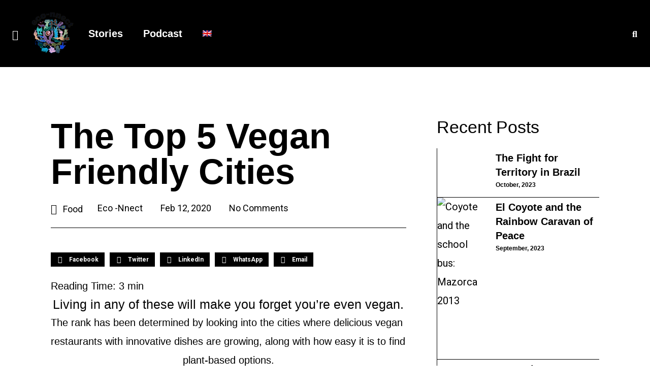

--- FILE ---
content_type: text/html
request_url: https://eco-nnect.com/top5veganfriendlycities/
body_size: 33737
content:
<!DOCTYPE html>
<html lang="en-US">
<head>
<meta charset="UTF-8">
<meta name="viewport" content="width=device-width, initial-scale=1">
<link rel="profile" href="https://gmpg.org/xfn/11">
<script>
var theplus_ajax_url = "https://eco-nnect.com/wp-admin/admin-ajax.php";
var theplus_ajax_post_url = "https://eco-nnect.com/wp-admin/admin-post.php";
var theplus_nonce = "2fb3a8bb76";
</script>
<meta name='robots' content='index, follow, max-image-preview:large, max-snippet:-1, max-video-preview:-1' />
<link rel="alternate" hreflang="en" href="https://eco-nnect.com/top5veganfriendlycities/" />
<link rel="alternate" hreflang="x-default" href="https://eco-nnect.com/top5veganfriendlycities/" />
<!-- This site is optimized with the Yoast SEO plugin v20.2.1 - https://yoast.com/wordpress/plugins/seo/ -->
<title>The Top 5 Vegan Friendly Cities | ECO-nnect</title>
<meta name="description" content="The rank has been determined by looking into the cities where delicious vegan restaurants with innovative dishes are growing" />
<link rel="canonical" href="https://eco-nnect.com/top5veganfriendlycities/" />
<meta property="og:locale" content="en_US" />
<meta property="og:type" content="article" />
<meta property="og:title" content="The Top 5 Vegan Friendly Cities | ECO-nnect" />
<meta property="og:description" content="The rank has been determined by looking into the cities where delicious vegan restaurants with innovative dishes are growing" />
<meta property="og:url" content="https://eco-nnect.com/top5veganfriendlycities/" />
<meta property="og:site_name" content="eco-nnect" />
<meta property="article:published_time" content="2020-02-12T08:43:26+00:00" />
<meta property="article:modified_time" content="2023-02-27T17:54:15+00:00" />
<meta property="og:image" content="https://eco-nnect.com/wp-content/uploads/2020/02/zest.jpg" />
<meta property="og:image:width" content="1066" />
<meta property="og:image:height" content="1066" />
<meta property="og:image:type" content="image/jpeg" />
<meta name="author" content="eco -nnect" />
<meta name="twitter:card" content="summary_large_image" />
<meta name="twitter:label1" content="Written by" />
<meta name="twitter:data1" content="eco -nnect" />
<meta name="twitter:label2" content="Est. reading time" />
<meta name="twitter:data2" content="4 minutes" />
<script type="application/ld+json" class="yoast-schema-graph">{"@context":"https://schema.org","@graph":[{"@type":"Article","@id":"https://eco-nnect.com/top5veganfriendlycities/#article","isPartOf":{"@id":"https://eco-nnect.com/top5veganfriendlycities/"},"author":{"name":"eco -nnect","@id":"https://eco-nnect.com/#/schema/person/62a1d4d4247ee3ee40769356330b5652"},"headline":"The Top 5 Vegan Friendly Cities","datePublished":"2020-02-12T08:43:26+00:00","dateModified":"2023-02-27T17:54:15+00:00","mainEntityOfPage":{"@id":"https://eco-nnect.com/top5veganfriendlycities/"},"wordCount":610,"commentCount":0,"publisher":{"@id":"https://eco-nnect.com/#organization"},"image":{"@id":"https://eco-nnect.com/top5veganfriendlycities/#primaryimage"},"thumbnailUrl":"https://eco-nnect.com/wp-content/uploads/2020/02/zest.jpg","articleSection":["Food"],"inLanguage":"en-US","potentialAction":[{"@type":"CommentAction","name":"Comment","target":["https://eco-nnect.com/top5veganfriendlycities/#respond"]}]},{"@type":"WebPage","@id":"https://eco-nnect.com/top5veganfriendlycities/","url":"https://eco-nnect.com/top5veganfriendlycities/","name":"The Top 5 Vegan Friendly Cities | ECO-nnect","isPartOf":{"@id":"https://eco-nnect.com/#website"},"primaryImageOfPage":{"@id":"https://eco-nnect.com/top5veganfriendlycities/#primaryimage"},"image":{"@id":"https://eco-nnect.com/top5veganfriendlycities/#primaryimage"},"thumbnailUrl":"https://eco-nnect.com/wp-content/uploads/2020/02/zest.jpg","datePublished":"2020-02-12T08:43:26+00:00","dateModified":"2023-02-27T17:54:15+00:00","description":"The rank has been determined by looking into the cities where delicious vegan restaurants with innovative dishes are growing","breadcrumb":{"@id":"https://eco-nnect.com/top5veganfriendlycities/#breadcrumb"},"inLanguage":"en-US","potentialAction":[{"@type":"ReadAction","target":["https://eco-nnect.com/top5veganfriendlycities/"]}]},{"@type":"ImageObject","inLanguage":"en-US","@id":"https://eco-nnect.com/top5veganfriendlycities/#primaryimage","url":"https://eco-nnect.com/wp-content/uploads/2020/02/zest.jpg","contentUrl":"https://eco-nnect.com/wp-content/uploads/2020/02/zest.jpg","width":1066,"height":1066,"caption":"exc-5e43a4233554851248e97d1f"},{"@type":"BreadcrumbList","@id":"https://eco-nnect.com/top5veganfriendlycities/#breadcrumb","itemListElement":[{"@type":"ListItem","position":1,"name":"Home","item":"https://eco-nnect.com/"},{"@type":"ListItem","position":2,"name":"Articles","item":"https://eco-nnect.com/articles/"},{"@type":"ListItem","position":3,"name":"The Top 5 Vegan Friendly Cities"}]},{"@type":"WebSite","@id":"https://eco-nnect.com/#website","url":"https://eco-nnect.com/","name":"eco-nnect","description":"","publisher":{"@id":"https://eco-nnect.com/#organization"},"potentialAction":[{"@type":"SearchAction","target":{"@type":"EntryPoint","urlTemplate":"https://eco-nnect.com/?s={search_term_string}"},"query-input":"required name=search_term_string"}],"inLanguage":"en-US"},{"@type":"Organization","@id":"https://eco-nnect.com/#organization","name":"eco-nnect","url":"https://eco-nnect.com/","logo":{"@type":"ImageObject","inLanguage":"en-US","@id":"https://eco-nnect.com/#/schema/logo/image/","url":"https://eco-nnect.com/wp-content/uploads/2022/02/econnect.png","contentUrl":"https://eco-nnect.com/wp-content/uploads/2022/02/econnect.png","width":800,"height":132,"caption":"eco-nnect"},"image":{"@id":"https://eco-nnect.com/#/schema/logo/image/"}},{"@type":"Person","@id":"https://eco-nnect.com/#/schema/person/62a1d4d4247ee3ee40769356330b5652","name":"eco -nnect","image":{"@type":"ImageObject","inLanguage":"en-US","@id":"https://eco-nnect.com/#/schema/person/image/","url":"https://secure.gravatar.com/avatar/4d84de4dcaeb6b60351cd4417ffe64ff?s=96&d=mm&r=g","contentUrl":"https://secure.gravatar.com/avatar/4d84de4dcaeb6b60351cd4417ffe64ff?s=96&d=mm&r=g","caption":"eco -nnect"},"url":"https://eco-nnect.com/author/helloeco-nnect-com/"}]}</script>
<!-- / Yoast SEO plugin. -->
<link rel="alternate" type="application/rss+xml" title="eco-nnect &raquo; Feed" href="https://eco-nnect.com/feed/" />
<link rel="alternate" type="application/rss+xml" title="eco-nnect &raquo; Comments Feed" href="https://eco-nnect.com/comments/feed/" />
<link rel="alternate" type="application/rss+xml" title="eco-nnect &raquo; The Top 5 Vegan Friendly Cities Comments Feed" href="https://eco-nnect.com/top5veganfriendlycities/feed/" />
<!-- <link rel='stylesheet' id='astra-theme-css-css' href='https://eco-nnect.com/wp-content/themes/astra/assets/css/minified/main.min.css?ver=3.7.9' media='all' /> -->
<link rel="stylesheet" type="text/css" href="//eco-nnect.com/wp-content/cache/wpfc-minified/7uygilxk/h8ygs.css" media="all"/>
<style id='astra-theme-css-inline-css'>
html{font-size:93.75%;}a,.page-title{color:var(--ast-global-color-0);}a:hover,a:focus{color:var(--ast-global-color-1);}body,button,input,select,textarea,.ast-button,.ast-custom-button{font-family:-apple-system,BlinkMacSystemFont,Segoe UI,Roboto,Oxygen-Sans,Ubuntu,Cantarell,Helvetica Neue,sans-serif;font-weight:inherit;font-size:15px;font-size:1rem;}blockquote{color:var(--ast-global-color-3);}.site-title{font-size:35px;font-size:2.3333333333333rem;display:block;}.ast-archive-description .ast-archive-title{font-size:40px;font-size:2.6666666666667rem;}.site-header .site-description{font-size:15px;font-size:1rem;display:none;}.entry-title{font-size:30px;font-size:2rem;}h1,.entry-content h1{font-size:40px;font-size:2.6666666666667rem;}h2,.entry-content h2{font-size:30px;font-size:2rem;}h3,.entry-content h3{font-size:25px;font-size:1.6666666666667rem;}h4,.entry-content h4{font-size:20px;font-size:1.3333333333333rem;}h5,.entry-content h5{font-size:18px;font-size:1.2rem;}h6,.entry-content h6{font-size:15px;font-size:1rem;}.ast-single-post .entry-title,.page-title{font-size:30px;font-size:2rem;}::selection{background-color:var(--ast-global-color-0);color:#ffffff;}body,h1,.entry-title a,.entry-content h1,h2,.entry-content h2,h3,.entry-content h3,h4,.entry-content h4,h5,.entry-content h5,h6,.entry-content h6{color:var(--ast-global-color-3);}.tagcloud a:hover,.tagcloud a:focus,.tagcloud a.current-item{color:#ffffff;border-color:var(--ast-global-color-0);background-color:var(--ast-global-color-0);}input:focus,input[type="text"]:focus,input[type="email"]:focus,input[type="url"]:focus,input[type="password"]:focus,input[type="reset"]:focus,input[type="search"]:focus,textarea:focus{border-color:var(--ast-global-color-0);}input[type="radio"]:checked,input[type=reset],input[type="checkbox"]:checked,input[type="checkbox"]:hover:checked,input[type="checkbox"]:focus:checked,input[type=range]::-webkit-slider-thumb{border-color:var(--ast-global-color-0);background-color:var(--ast-global-color-0);box-shadow:none;}.site-footer a:hover + .post-count,.site-footer a:focus + .post-count{background:var(--ast-global-color-0);border-color:var(--ast-global-color-0);}.single .nav-links .nav-previous,.single .nav-links .nav-next{color:var(--ast-global-color-0);}.entry-meta,.entry-meta *{line-height:1.45;color:var(--ast-global-color-0);}.entry-meta a:hover,.entry-meta a:hover *,.entry-meta a:focus,.entry-meta a:focus *,.page-links > .page-link,.page-links .page-link:hover,.post-navigation a:hover{color:var(--ast-global-color-1);}#cat option,.secondary .calendar_wrap thead a,.secondary .calendar_wrap thead a:visited{color:var(--ast-global-color-0);}.secondary .calendar_wrap #today,.ast-progress-val span{background:var(--ast-global-color-0);}.secondary a:hover + .post-count,.secondary a:focus + .post-count{background:var(--ast-global-color-0);border-color:var(--ast-global-color-0);}.calendar_wrap #today > a{color:#ffffff;}.page-links .page-link,.single .post-navigation a{color:var(--ast-global-color-0);}.ast-archive-title{color:var(--ast-global-color-2);}.widget-title{font-size:21px;font-size:1.4rem;color:var(--ast-global-color-2);}.ast-logo-title-inline .site-logo-img{padding-right:1em;}.site-logo-img img{ transition:all 0.2s linear;}.ast-page-builder-template .hentry {margin: 0;}.ast-page-builder-template .site-content > .ast-container {max-width: 100%;padding: 0;}.ast-page-builder-template .site-content #primary {padding: 0;margin: 0;}.ast-page-builder-template .no-results {text-align: center;margin: 4em auto;}.ast-page-builder-template .ast-pagination {padding: 2em;}.ast-page-builder-template .entry-header.ast-no-title.ast-no-thumbnail {margin-top: 0;}.ast-page-builder-template .entry-header.ast-header-without-markup {margin-top: 0;margin-bottom: 0;}.ast-page-builder-template .entry-header.ast-no-title.ast-no-meta {margin-bottom: 0;}.ast-page-builder-template.single .post-navigation {padding-bottom: 2em;}.ast-page-builder-template.single-post .site-content > .ast-container {max-width: 100%;}.ast-page-builder-template .entry-header {margin-top: 4em;margin-left: auto;margin-right: auto;padding-left: 20px;padding-right: 20px;}.ast-page-builder-template .ast-archive-description {margin-top: 4em;margin-left: auto;margin-right: auto;padding-left: 20px;padding-right: 20px;}.single.ast-page-builder-template .entry-header {padding-left: 20px;padding-right: 20px;}@media (max-width:921px){#ast-desktop-header{display:none;}}@media (min-width:921px){#ast-mobile-header{display:none;}}.wp-block-buttons.aligncenter{justify-content:center;}@media (min-width:1200px){.wp-block-group .has-background{padding:20px;}}@media (min-width:1200px){.ast-page-builder-template.ast-no-sidebar .entry-content .wp-block-cover.alignwide,.ast-page-builder-template.ast-no-sidebar .entry-content .wp-block-cover.alignfull{padding-right:0;padding-left:0;}}@media (min-width:1200px){.wp-block-cover-image.alignwide .wp-block-cover__inner-container,.wp-block-cover.alignwide .wp-block-cover__inner-container,.wp-block-cover-image.alignfull .wp-block-cover__inner-container,.wp-block-cover.alignfull .wp-block-cover__inner-container{width:100%;}}.ast-plain-container.ast-no-sidebar #primary{margin-top:0;margin-bottom:0;}@media (max-width:921px){.ast-theme-transparent-header #primary,.ast-theme-transparent-header #secondary{padding:0;}}.wp-block-columns{margin-bottom:unset;}.wp-block-image.size-full{margin:2rem 0;}.wp-block-separator.has-background{padding:0;}.wp-block-gallery{margin-bottom:1.6em;}.wp-block-group{padding-top:4em;padding-bottom:4em;}.wp-block-group__inner-container .wp-block-columns:last-child,.wp-block-group__inner-container :last-child,.wp-block-table table{margin-bottom:0;}.blocks-gallery-grid{width:100%;}.wp-block-navigation-link__content{padding:5px 0;}.wp-block-group .wp-block-group .has-text-align-center,.wp-block-group .wp-block-column .has-text-align-center{max-width:100%;}.has-text-align-center{margin:0 auto;}@media (max-width:1200px){.wp-block-group{padding:3em;}.wp-block-group .wp-block-group{padding:1.5em;}.wp-block-columns,.wp-block-column{margin:1rem 0;}}@media (min-width:921px){.wp-block-columns .wp-block-group{padding:2em;}}@media (max-width:544px){.wp-block-cover-image .wp-block-cover__inner-container,.wp-block-cover .wp-block-cover__inner-container{width:unset;}.wp-block-cover,.wp-block-cover-image{padding:2em 0;}.wp-block-group,.wp-block-cover{padding:2em;}.wp-block-media-text__media img,.wp-block-media-text__media video{width:unset;max-width:100%;}.wp-block-media-text.has-background .wp-block-media-text__content{padding:1em;}}@media (max-width:921px){.ast-plain-container.ast-no-sidebar #primary{padding:0;}}@media (min-width:544px){.entry-content .wp-block-media-text.has-media-on-the-right .wp-block-media-text__content{padding:0 8% 0 0;}.entry-content .wp-block-media-text .wp-block-media-text__content{padding:0 0 0 8%;}.ast-plain-container .site-content .entry-content .has-custom-content-position.is-position-bottom-left > *,.ast-plain-container .site-content .entry-content .has-custom-content-position.is-position-bottom-right > *,.ast-plain-container .site-content .entry-content .has-custom-content-position.is-position-top-left > *,.ast-plain-container .site-content .entry-content .has-custom-content-position.is-position-top-right > *,.ast-plain-container .site-content .entry-content .has-custom-content-position.is-position-center-right > *,.ast-plain-container .site-content .entry-content .has-custom-content-position.is-position-center-left > *{margin:0;}}@media (max-width:544px){.entry-content .wp-block-media-text .wp-block-media-text__content{padding:8% 0;}.wp-block-media-text .wp-block-media-text__media img{width:auto;max-width:100%;}}.wp-block-button.is-style-outline .wp-block-button__link{border-color:var(--ast-global-color-0);}.wp-block-button.is-style-outline > .wp-block-button__link:not(.has-text-color),.wp-block-button.wp-block-button__link.is-style-outline:not(.has-text-color){color:var(--ast-global-color-0);}.wp-block-button.is-style-outline .wp-block-button__link:hover,.wp-block-button.is-style-outline .wp-block-button__link:focus{color:#ffffff !important;background-color:var(--ast-global-color-1);border-color:var(--ast-global-color-1);}.post-page-numbers.current .page-link,.ast-pagination .page-numbers.current{color:#ffffff;border-color:var(--ast-global-color-0);background-color:var(--ast-global-color-0);border-radius:2px;}@media (min-width:544px){.entry-content > .alignleft{margin-right:20px;}.entry-content > .alignright{margin-left:20px;}}h1.widget-title{font-weight:inherit;}h2.widget-title{font-weight:inherit;}h3.widget-title{font-weight:inherit;}@media (max-width:921px){.ast-separate-container .ast-article-post,.ast-separate-container .ast-article-single{padding:1.5em 2.14em;}.ast-separate-container #primary,.ast-separate-container #secondary{padding:1.5em 0;}#primary,#secondary{padding:1.5em 0;margin:0;}.ast-left-sidebar #content > .ast-container{display:flex;flex-direction:column-reverse;width:100%;}.ast-author-box img.avatar{margin:20px 0 0 0;}}@media (min-width:922px){.ast-separate-container.ast-right-sidebar #primary,.ast-separate-container.ast-left-sidebar #primary{border:0;}.search-no-results.ast-separate-container #primary{margin-bottom:4em;}}.wp-block-button .wp-block-button__link{color:#ffffff;}.wp-block-button .wp-block-button__link:hover,.wp-block-button .wp-block-button__link:focus{color:#ffffff;background-color:var(--ast-global-color-1);border-color:var(--ast-global-color-1);}.wp-block-button .wp-block-button__link{border-style:solid;border-color:var(--ast-global-color-0);background-color:var(--ast-global-color-0);color:#ffffff;font-family:inherit;font-weight:inherit;line-height:1;border-radius:2px;}.wp-block-buttons .wp-block-button .wp-block-button__link{padding-top:15px;padding-right:30px;padding-bottom:15px;padding-left:30px;}@media (max-width:921px){.wp-block-button .wp-block-button__link{padding-top:14px;padding-right:28px;padding-bottom:14px;padding-left:28px;}}@media (max-width:544px){.wp-block-button .wp-block-button__link{padding-top:12px;padding-right:24px;padding-bottom:12px;padding-left:24px;}}.menu-toggle,button,.ast-button,.ast-custom-button,.button,input#submit,input[type="button"],input[type="submit"],input[type="reset"],form[CLASS*="wp-block-search__"].wp-block-search .wp-block-search__inside-wrapper .wp-block-search__button,body .wp-block-file .wp-block-file__button{border-style:solid;border-top-width:0;border-right-width:0;border-left-width:0;border-bottom-width:0;color:#ffffff;border-color:var(--ast-global-color-0);background-color:var(--ast-global-color-0);border-radius:2px;padding-top:15px;padding-right:30px;padding-bottom:15px;padding-left:30px;font-family:inherit;font-weight:inherit;line-height:1;}button:focus,.menu-toggle:hover,button:hover,.ast-button:hover,.ast-custom-button:hover .button:hover,.ast-custom-button:hover ,input[type=reset]:hover,input[type=reset]:focus,input#submit:hover,input#submit:focus,input[type="button"]:hover,input[type="button"]:focus,input[type="submit"]:hover,input[type="submit"]:focus,form[CLASS*="wp-block-search__"].wp-block-search .wp-block-search__inside-wrapper .wp-block-search__button:hover,form[CLASS*="wp-block-search__"].wp-block-search .wp-block-search__inside-wrapper .wp-block-search__button:focus,body .wp-block-file .wp-block-file__button:hover,body .wp-block-file .wp-block-file__button:focus{color:#ffffff;background-color:var(--ast-global-color-1);border-color:var(--ast-global-color-1);}@media (min-width:544px){.ast-container{max-width:100%;}}@media (max-width:544px){.ast-separate-container .ast-article-post,.ast-separate-container .ast-article-single,.ast-separate-container .comments-title,.ast-separate-container .ast-archive-description{padding:1.5em 1em;}.ast-separate-container #content .ast-container{padding-left:0.54em;padding-right:0.54em;}.ast-separate-container .ast-comment-list li.depth-1{padding:1.5em 1em;margin-bottom:1.5em;}.ast-separate-container .ast-comment-list .bypostauthor{padding:.5em;}.ast-search-menu-icon.ast-dropdown-active .search-field{width:170px;}.menu-toggle,button,.ast-button,.button,input#submit,input[type="button"],input[type="submit"],input[type="reset"]{padding-top:12px;padding-right:24px;padding-bottom:12px;padding-left:24px;}}@media (max-width:921px){.menu-toggle,button,.ast-button,.button,input#submit,input[type="button"],input[type="submit"],input[type="reset"]{padding-top:14px;padding-right:28px;padding-bottom:14px;padding-left:28px;}.ast-mobile-header-stack .main-header-bar .ast-search-menu-icon{display:inline-block;}.ast-header-break-point.ast-header-custom-item-outside .ast-mobile-header-stack .main-header-bar .ast-search-icon{margin:0;}.ast-comment-avatar-wrap img{max-width:2.5em;}.ast-separate-container .ast-comment-list li.depth-1{padding:1.5em 2.14em;}.ast-separate-container .comment-respond{padding:2em 2.14em;}.ast-comment-meta{padding:0 1.8888em 1.3333em;}}@media (min-width:545px){.ast-page-builder-template .comments-area,.single.ast-page-builder-template .entry-header,.single.ast-page-builder-template .post-navigation,.single.ast-page-builder-template .ast-single-related-posts-container{max-width:1960px;margin-left:auto;margin-right:auto;}}.entry-content > .wp-block-group,.entry-content > .wp-block-media-text,.entry-content > .wp-block-cover,.entry-content > .wp-block-columns{max-width:58em;width:calc(100% - 4em);margin-left:auto;margin-right:auto;}.entry-content [class*="__inner-container"] > .alignfull{max-width:100%;margin-left:0;margin-right:0;}.entry-content [class*="__inner-container"] > *:not(.alignwide):not(.alignfull):not(.alignleft):not(.alignright){margin-left:auto;margin-right:auto;}.entry-content [class*="__inner-container"] > *:not(.alignwide):not(p):not(.alignfull):not(.alignleft):not(.alignright):not(.is-style-wide):not(iframe){max-width:50rem;width:100%;}@media (min-width:921px){.entry-content > .wp-block-group.alignwide.has-background,.entry-content > .wp-block-group.alignfull.has-background,.entry-content > .wp-block-cover.alignwide,.entry-content > .wp-block-cover.alignfull,.entry-content > .wp-block-columns.has-background.alignwide,.entry-content > .wp-block-columns.has-background.alignfull{margin-top:0;margin-bottom:0;padding:6em 4em;}.entry-content > .wp-block-columns.has-background{margin-bottom:0;}}@media (min-width:1200px){.entry-content .alignfull p{max-width:1920px;}.entry-content .alignfull{max-width:100%;width:100%;}.ast-page-builder-template .entry-content .alignwide,.entry-content [class*="__inner-container"] > .alignwide{max-width:1920px;margin-left:0;margin-right:0;}.entry-content .alignfull [class*="__inner-container"] > .alignwide{max-width:80rem;}}@media (min-width:545px){.site-main .entry-content > .alignwide{margin:0 auto;}.wp-block-group.has-background,.entry-content > .wp-block-cover,.entry-content > .wp-block-columns.has-background{padding:4em;margin-top:0;margin-bottom:0;}.entry-content .wp-block-media-text.alignfull .wp-block-media-text__content,.entry-content .wp-block-media-text.has-background .wp-block-media-text__content{padding:0 8%;}}@media (max-width:921px){.site-title{display:block;}.ast-archive-description .ast-archive-title{font-size:40px;}.site-header .site-description{display:none;}.entry-title{font-size:30px;}h1,.entry-content h1{font-size:30px;}h2,.entry-content h2{font-size:25px;}h3,.entry-content h3{font-size:20px;}.ast-single-post .entry-title,.page-title{font-size:30px;}}@media (max-width:544px){.site-title{display:block;}.ast-archive-description .ast-archive-title{font-size:40px;}.site-header .site-description{display:none;}.entry-title{font-size:30px;}h1,.entry-content h1{font-size:30px;}h2,.entry-content h2{font-size:25px;}h3,.entry-content h3{font-size:20px;}.ast-single-post .entry-title,.page-title{font-size:30px;}}@media (max-width:921px){html{font-size:85.5%;}}@media (max-width:544px){html{font-size:85.5%;}}@media (min-width:922px){.ast-container{max-width:1960px;}}@media (min-width:922px){.site-content .ast-container{display:flex;}}@media (max-width:921px){.site-content .ast-container{flex-direction:column;}}@media (min-width:922px){.single-post .site-content > .ast-container{max-width:1200px;}}@media (min-width:922px){.main-header-menu .sub-menu .menu-item.ast-left-align-sub-menu:hover > .sub-menu,.main-header-menu .sub-menu .menu-item.ast-left-align-sub-menu.focus > .sub-menu{margin-left:-0px;}}.wp-block-search {margin-bottom: 20px;}.wp-block-site-tagline {margin-top: 20px;}form.wp-block-search .wp-block-search__input,.wp-block-search.wp-block-search__button-inside .wp-block-search__inside-wrapper,.wp-block-search.wp-block-search__button-inside .wp-block-search__inside-wrapper {border-color: #eaeaea;background: #fafafa;}.wp-block-search.wp-block-search__button-inside .wp-block-search__inside-wrapper .wp-block-search__input:focus,.wp-block-loginout input:focus {outline: thin dotted;}.wp-block-loginout input:focus {border-color: transparent;} form.wp-block-search .wp-block-search__inside-wrapper .wp-block-search__input {padding: 12px;}form.wp-block-search .wp-block-search__button svg {fill: currentColor;width: 20px;height: 20px;}.wp-block-loginout p label {display: block;}.wp-block-loginout p:not(.login-remember):not(.login-submit) input {width: 100%;}.wp-block-loginout .login-remember input {width: 1.1rem;height: 1.1rem;margin: 0 5px 4px 0;vertical-align: middle;}body .wp-block-file .wp-block-file__button {text-decoration: none;}blockquote {padding: 0 1.2em 1.2em;}.wp-block-file {display: flex;align-items: center;flex-wrap: wrap;justify-content: space-between;}.wp-block-pullquote {border: none;}.wp-block-pullquote blockquote::before {content: "\201D";font-family: "Helvetica",sans-serif;display: flex;transform: rotate( 180deg );font-size: 6rem;font-style: normal;line-height: 1;font-weight: bold;align-items: center;justify-content: center;}figure.wp-block-pullquote.is-style-solid-color blockquote {max-width: 100%;text-align: inherit;}ul.wp-block-categories-list.wp-block-categories,ul.wp-block-archives-list.wp-block-archives {list-style-type: none;}.wp-block-button__link {border: 2px solid currentColor;}ul,ol {margin-left: 20px;}figure.alignright figcaption {text-align: right;}:root .has-ast-global-color-0-color{color:var(--ast-global-color-0);}:root .has-ast-global-color-0-background-color{background-color:var(--ast-global-color-0);}:root .wp-block-button .has-ast-global-color-0-color{color:var(--ast-global-color-0);}:root .wp-block-button .has-ast-global-color-0-background-color{background-color:var(--ast-global-color-0);}:root .has-ast-global-color-1-color{color:var(--ast-global-color-1);}:root .has-ast-global-color-1-background-color{background-color:var(--ast-global-color-1);}:root .wp-block-button .has-ast-global-color-1-color{color:var(--ast-global-color-1);}:root .wp-block-button .has-ast-global-color-1-background-color{background-color:var(--ast-global-color-1);}:root .has-ast-global-color-2-color{color:var(--ast-global-color-2);}:root .has-ast-global-color-2-background-color{background-color:var(--ast-global-color-2);}:root .wp-block-button .has-ast-global-color-2-color{color:var(--ast-global-color-2);}:root .wp-block-button .has-ast-global-color-2-background-color{background-color:var(--ast-global-color-2);}:root .has-ast-global-color-3-color{color:var(--ast-global-color-3);}:root .has-ast-global-color-3-background-color{background-color:var(--ast-global-color-3);}:root .wp-block-button .has-ast-global-color-3-color{color:var(--ast-global-color-3);}:root .wp-block-button .has-ast-global-color-3-background-color{background-color:var(--ast-global-color-3);}:root .has-ast-global-color-4-color{color:var(--ast-global-color-4);}:root .has-ast-global-color-4-background-color{background-color:var(--ast-global-color-4);}:root .wp-block-button .has-ast-global-color-4-color{color:var(--ast-global-color-4);}:root .wp-block-button .has-ast-global-color-4-background-color{background-color:var(--ast-global-color-4);}:root .has-ast-global-color-5-color{color:var(--ast-global-color-5);}:root .has-ast-global-color-5-background-color{background-color:var(--ast-global-color-5);}:root .wp-block-button .has-ast-global-color-5-color{color:var(--ast-global-color-5);}:root .wp-block-button .has-ast-global-color-5-background-color{background-color:var(--ast-global-color-5);}:root .has-ast-global-color-6-color{color:var(--ast-global-color-6);}:root .has-ast-global-color-6-background-color{background-color:var(--ast-global-color-6);}:root .wp-block-button .has-ast-global-color-6-color{color:var(--ast-global-color-6);}:root .wp-block-button .has-ast-global-color-6-background-color{background-color:var(--ast-global-color-6);}:root .has-ast-global-color-7-color{color:var(--ast-global-color-7);}:root .has-ast-global-color-7-background-color{background-color:var(--ast-global-color-7);}:root .wp-block-button .has-ast-global-color-7-color{color:var(--ast-global-color-7);}:root .wp-block-button .has-ast-global-color-7-background-color{background-color:var(--ast-global-color-7);}:root .has-ast-global-color-8-color{color:var(--ast-global-color-8);}:root .has-ast-global-color-8-background-color{background-color:var(--ast-global-color-8);}:root .wp-block-button .has-ast-global-color-8-color{color:var(--ast-global-color-8);}:root .wp-block-button .has-ast-global-color-8-background-color{background-color:var(--ast-global-color-8);}:root{--ast-global-color-0:#0170B9;--ast-global-color-1:#3a3a3a;--ast-global-color-2:#3a3a3a;--ast-global-color-3:#4B4F58;--ast-global-color-4:#F5F5F5;--ast-global-color-5:#FFFFFF;--ast-global-color-6:#F2F5F7;--ast-global-color-7:#424242;--ast-global-color-8:#000000;}.ast-breadcrumbs .trail-browse,.ast-breadcrumbs .trail-items,.ast-breadcrumbs .trail-items li{display:inline-block;margin:0;padding:0;border:none;background:inherit;text-indent:0;}.ast-breadcrumbs .trail-browse{font-size:inherit;font-style:inherit;font-weight:inherit;color:inherit;}.ast-breadcrumbs .trail-items{list-style:none;}.trail-items li::after{padding:0 0.3em;content:"\00bb";}.trail-items li:last-of-type::after{display:none;}h1,.entry-content h1,h2,.entry-content h2,h3,.entry-content h3,h4,.entry-content h4,h5,.entry-content h5,h6,.entry-content h6{color:var(--ast-global-color-2);}.entry-title a{color:var(--ast-global-color-2);}@media (max-width:921px){.ast-builder-grid-row-container.ast-builder-grid-row-tablet-3-firstrow .ast-builder-grid-row > *:first-child,.ast-builder-grid-row-container.ast-builder-grid-row-tablet-3-lastrow .ast-builder-grid-row > *:last-child{grid-column:1 / -1;}}@media (max-width:544px){.ast-builder-grid-row-container.ast-builder-grid-row-mobile-3-firstrow .ast-builder-grid-row > *:first-child,.ast-builder-grid-row-container.ast-builder-grid-row-mobile-3-lastrow .ast-builder-grid-row > *:last-child{grid-column:1 / -1;}}.ast-builder-layout-element[data-section="title_tagline"]{display:flex;}@media (max-width:921px){.ast-header-break-point .ast-builder-layout-element[data-section="title_tagline"]{display:flex;}}@media (max-width:544px){.ast-header-break-point .ast-builder-layout-element[data-section="title_tagline"]{display:flex;}}.ast-builder-menu-1{font-family:inherit;font-weight:inherit;}.ast-builder-menu-1 .sub-menu,.ast-builder-menu-1 .inline-on-mobile .sub-menu{border-top-width:2px;border-bottom-width:0;border-right-width:0;border-left-width:0;border-color:var(--ast-global-color-0);border-style:solid;border-radius:0;}.ast-builder-menu-1 .main-header-menu > .menu-item > .sub-menu,.ast-builder-menu-1 .main-header-menu > .menu-item > .astra-full-megamenu-wrapper{margin-top:0;}.ast-desktop .ast-builder-menu-1 .main-header-menu > .menu-item > .sub-menu:before,.ast-desktop .ast-builder-menu-1 .main-header-menu > .menu-item > .astra-full-megamenu-wrapper:before{height:calc( 0px + 5px );}.ast-desktop .ast-builder-menu-1 .menu-item .sub-menu .menu-link{border-style:none;}@media (max-width:921px){.ast-header-break-point .ast-builder-menu-1 .menu-item.menu-item-has-children > .ast-menu-toggle{top:0;}.ast-builder-menu-1 .menu-item-has-children > .menu-link:after{content:unset;}}@media (max-width:544px){.ast-header-break-point .ast-builder-menu-1 .menu-item.menu-item-has-children > .ast-menu-toggle{top:0;}}.ast-builder-menu-1{display:flex;}@media (max-width:921px){.ast-header-break-point .ast-builder-menu-1{display:flex;}}@media (max-width:544px){.ast-header-break-point .ast-builder-menu-1{display:flex;}}.site-below-footer-wrap{padding-top:20px;padding-bottom:20px;}.site-below-footer-wrap[data-section="section-below-footer-builder"]{background-color:#eeeeee;;min-height:80px;}.site-below-footer-wrap[data-section="section-below-footer-builder"] .ast-builder-grid-row{max-width:1920px;margin-left:auto;margin-right:auto;}.site-below-footer-wrap[data-section="section-below-footer-builder"] .ast-builder-grid-row,.site-below-footer-wrap[data-section="section-below-footer-builder"] .site-footer-section{align-items:flex-start;}.site-below-footer-wrap[data-section="section-below-footer-builder"].ast-footer-row-inline .site-footer-section{display:flex;margin-bottom:0;}.ast-builder-grid-row-full .ast-builder-grid-row{grid-template-columns:1fr;}@media (max-width:921px){.site-below-footer-wrap[data-section="section-below-footer-builder"].ast-footer-row-tablet-inline .site-footer-section{display:flex;margin-bottom:0;}.site-below-footer-wrap[data-section="section-below-footer-builder"].ast-footer-row-tablet-stack .site-footer-section{display:block;margin-bottom:10px;}.ast-builder-grid-row-container.ast-builder-grid-row-tablet-full .ast-builder-grid-row{grid-template-columns:1fr;}}@media (max-width:544px){.site-below-footer-wrap[data-section="section-below-footer-builder"].ast-footer-row-mobile-inline .site-footer-section{display:flex;margin-bottom:0;}.site-below-footer-wrap[data-section="section-below-footer-builder"].ast-footer-row-mobile-stack .site-footer-section{display:block;margin-bottom:10px;}.ast-builder-grid-row-container.ast-builder-grid-row-mobile-full .ast-builder-grid-row{grid-template-columns:1fr;}}.site-below-footer-wrap[data-section="section-below-footer-builder"]{display:grid;}@media (max-width:921px){.ast-header-break-point .site-below-footer-wrap[data-section="section-below-footer-builder"]{display:grid;}}@media (max-width:544px){.ast-header-break-point .site-below-footer-wrap[data-section="section-below-footer-builder"]{display:grid;}}.ast-footer-copyright{text-align:center;}.ast-footer-copyright {color:var(--ast-global-color-3);}@media (max-width:921px){.ast-footer-copyright{text-align:center;}}@media (max-width:544px){.ast-footer-copyright{text-align:center;}}.ast-footer-copyright.ast-builder-layout-element{display:flex;}@media (max-width:921px){.ast-header-break-point .ast-footer-copyright.ast-builder-layout-element{display:flex;}}@media (max-width:544px){.ast-header-break-point .ast-footer-copyright.ast-builder-layout-element{display:flex;}}.elementor-template-full-width .ast-container{display:block;}@media (max-width:544px){.elementor-element .elementor-wc-products .woocommerce[class*="columns-"] ul.products li.product{width:auto;margin:0;}.elementor-element .woocommerce .woocommerce-result-count{float:none;}}.ast-header-break-point .main-header-bar{border-bottom-width:1px;}@media (min-width:922px){.main-header-bar{border-bottom-width:1px;}}.main-header-menu .menu-item, #astra-footer-menu .menu-item, .main-header-bar .ast-masthead-custom-menu-items{-js-display:flex;display:flex;-webkit-box-pack:center;-webkit-justify-content:center;-moz-box-pack:center;-ms-flex-pack:center;justify-content:center;-webkit-box-orient:vertical;-webkit-box-direction:normal;-webkit-flex-direction:column;-moz-box-orient:vertical;-moz-box-direction:normal;-ms-flex-direction:column;flex-direction:column;}.main-header-menu > .menu-item > .menu-link, #astra-footer-menu > .menu-item > .menu-link{height:100%;-webkit-box-align:center;-webkit-align-items:center;-moz-box-align:center;-ms-flex-align:center;align-items:center;-js-display:flex;display:flex;}.ast-header-break-point .main-navigation ul .menu-item .menu-link .icon-arrow:first-of-type svg{top:.2em;margin-top:0px;margin-left:0px;width:.65em;transform:translate(0, -2px) rotateZ(270deg);}.ast-mobile-popup-content .ast-submenu-expanded > .ast-menu-toggle{transform:rotateX(180deg);}.ast-separate-container .blog-layout-1, .ast-separate-container .blog-layout-2, .ast-separate-container .blog-layout-3{background-color:transparent;background-image:none;}.ast-separate-container .ast-article-post{background-color:var(--ast-global-color-5);;}@media (max-width:921px){.ast-separate-container .ast-article-post{background-color:var(--ast-global-color-5);;}}@media (max-width:544px){.ast-separate-container .ast-article-post{background-color:var(--ast-global-color-5);;}}.ast-separate-container .ast-article-single:not(.ast-related-post), .ast-separate-container .comments-area .comment-respond,.ast-separate-container .comments-area .ast-comment-list li, .ast-separate-container .ast-woocommerce-container, .ast-separate-container .error-404, .ast-separate-container .no-results, .single.ast-separate-container .ast-author-meta, .ast-separate-container .related-posts-title-wrapper, .ast-separate-container.ast-two-container #secondary .widget,.ast-separate-container .comments-count-wrapper, .ast-box-layout.ast-plain-container .site-content,.ast-padded-layout.ast-plain-container .site-content, .ast-separate-container .comments-area .comments-title{background-color:var(--ast-global-color-5);;}@media (max-width:921px){.ast-separate-container .ast-article-single:not(.ast-related-post), .ast-separate-container .comments-area .comment-respond,.ast-separate-container .comments-area .ast-comment-list li, .ast-separate-container .ast-woocommerce-container, .ast-separate-container .error-404, .ast-separate-container .no-results, .single.ast-separate-container .ast-author-meta, .ast-separate-container .related-posts-title-wrapper, .ast-separate-container.ast-two-container #secondary .widget,.ast-separate-container .comments-count-wrapper, .ast-box-layout.ast-plain-container .site-content,.ast-padded-layout.ast-plain-container .site-content, .ast-separate-container .comments-area .comments-title{background-color:var(--ast-global-color-5);;}}@media (max-width:544px){.ast-separate-container .ast-article-single:not(.ast-related-post), .ast-separate-container .comments-area .comment-respond,.ast-separate-container .comments-area .ast-comment-list li, .ast-separate-container .ast-woocommerce-container, .ast-separate-container .error-404, .ast-separate-container .no-results, .single.ast-separate-container .ast-author-meta, .ast-separate-container .related-posts-title-wrapper, .ast-separate-container.ast-two-container #secondary .widget,.ast-separate-container .comments-count-wrapper, .ast-box-layout.ast-plain-container .site-content,.ast-padded-layout.ast-plain-container .site-content, .ast-separate-container .comments-area .comments-title{background-color:var(--ast-global-color-5);;}}.ast-plain-container, .ast-page-builder-template{background-color:var(--ast-global-color-5);;}@media (max-width:921px){.ast-plain-container, .ast-page-builder-template{background-color:var(--ast-global-color-5);;}}@media (max-width:544px){.ast-plain-container, .ast-page-builder-template{background-color:var(--ast-global-color-5);;}}.ast-mobile-header-content > *,.ast-desktop-header-content > * {padding: 10px 0;height: auto;}.ast-mobile-header-content > *:first-child,.ast-desktop-header-content > *:first-child {padding-top: 10px;}.ast-mobile-header-content > .ast-builder-menu,.ast-desktop-header-content > .ast-builder-menu {padding-top: 0;}.ast-mobile-header-content > *:last-child,.ast-desktop-header-content > *:last-child {padding-bottom: 0;}.ast-mobile-header-content .ast-search-menu-icon.ast-inline-search label,.ast-desktop-header-content .ast-search-menu-icon.ast-inline-search label {width: 100%;}.ast-desktop-header-content .main-header-bar-navigation .ast-submenu-expanded > .ast-menu-toggle::before {transform: rotateX(180deg);}#ast-desktop-header .ast-desktop-header-content,.ast-mobile-header-content .ast-search-icon,.ast-desktop-header-content .ast-search-icon,.ast-mobile-header-wrap .ast-mobile-header-content,.ast-main-header-nav-open.ast-popup-nav-open .ast-mobile-header-wrap .ast-mobile-header-content,.ast-main-header-nav-open.ast-popup-nav-open .ast-desktop-header-content {display: none;}.ast-main-header-nav-open.ast-header-break-point #ast-desktop-header .ast-desktop-header-content,.ast-main-header-nav-open.ast-header-break-point .ast-mobile-header-wrap .ast-mobile-header-content {display: block;}.ast-desktop .ast-desktop-header-content .astra-menu-animation-slide-up > .menu-item > .sub-menu,.ast-desktop .ast-desktop-header-content .astra-menu-animation-slide-up > .menu-item .menu-item > .sub-menu,.ast-desktop .ast-desktop-header-content .astra-menu-animation-slide-down > .menu-item > .sub-menu,.ast-desktop .ast-desktop-header-content .astra-menu-animation-slide-down > .menu-item .menu-item > .sub-menu,.ast-desktop .ast-desktop-header-content .astra-menu-animation-fade > .menu-item > .sub-menu,.ast-desktop .ast-desktop-header-content .astra-menu-animation-fade > .menu-item .menu-item > .sub-menu {opacity: 1;visibility: visible;}.ast-hfb-header.ast-default-menu-enable.ast-header-break-point .ast-mobile-header-wrap .ast-mobile-header-content .main-header-bar-navigation {width: unset;margin: unset;}.ast-mobile-header-content.content-align-flex-end .main-header-bar-navigation .menu-item-has-children > .ast-menu-toggle,.ast-desktop-header-content.content-align-flex-end .main-header-bar-navigation .menu-item-has-children > .ast-menu-toggle {left: calc( 20px - 0.907em);}.ast-mobile-header-content .ast-search-menu-icon,.ast-mobile-header-content .ast-search-menu-icon.slide-search,.ast-desktop-header-content .ast-search-menu-icon,.ast-desktop-header-content .ast-search-menu-icon.slide-search {width: 100%;position: relative;display: block;right: auto;transform: none;}.ast-mobile-header-content .ast-search-menu-icon.slide-search .search-form,.ast-mobile-header-content .ast-search-menu-icon .search-form,.ast-desktop-header-content .ast-search-menu-icon.slide-search .search-form,.ast-desktop-header-content .ast-search-menu-icon .search-form {right: 0;visibility: visible;opacity: 1;position: relative;top: auto;transform: none;padding: 0;display: block;overflow: hidden;}.ast-mobile-header-content .ast-search-menu-icon.ast-inline-search .search-field,.ast-mobile-header-content .ast-search-menu-icon .search-field,.ast-desktop-header-content .ast-search-menu-icon.ast-inline-search .search-field,.ast-desktop-header-content .ast-search-menu-icon .search-field {width: 100%;padding-right: 5.5em;}.ast-mobile-header-content .ast-search-menu-icon .search-submit,.ast-desktop-header-content .ast-search-menu-icon .search-submit {display: block;position: absolute;height: 100%;top: 0;right: 0;padding: 0 1em;border-radius: 0;}.ast-hfb-header.ast-default-menu-enable.ast-header-break-point .ast-mobile-header-wrap .ast-mobile-header-content .main-header-bar-navigation ul .sub-menu .menu-link {padding-left: 30px;}.ast-hfb-header.ast-default-menu-enable.ast-header-break-point .ast-mobile-header-wrap .ast-mobile-header-content .main-header-bar-navigation .sub-menu .menu-item .menu-item .menu-link {padding-left: 40px;}.ast-mobile-popup-drawer.active .ast-mobile-popup-inner{background-color:#ffffff;;}.ast-mobile-header-wrap .ast-mobile-header-content, .ast-desktop-header-content{background-color:#ffffff;;}.ast-mobile-popup-content > *, .ast-mobile-header-content > *, .ast-desktop-popup-content > *, .ast-desktop-header-content > *{padding-top:0;padding-bottom:0;}.content-align-flex-start .ast-builder-layout-element{justify-content:flex-start;}.content-align-flex-start .main-header-menu{text-align:left;}.ast-mobile-popup-drawer.active .menu-toggle-close{color:#3a3a3a;}.ast-mobile-header-wrap .ast-primary-header-bar,.ast-primary-header-bar .site-primary-header-wrap{min-height:70px;}.ast-desktop .ast-primary-header-bar .main-header-menu > .menu-item{line-height:70px;}@media (max-width:921px){#masthead .ast-mobile-header-wrap .ast-primary-header-bar,#masthead .ast-mobile-header-wrap .ast-below-header-bar{padding-left:20px;padding-right:20px;}}.ast-header-break-point .ast-primary-header-bar{border-bottom-width:1px;border-bottom-color:#eaeaea;border-bottom-style:solid;}@media (min-width:922px){.ast-primary-header-bar{border-bottom-width:1px;border-bottom-color:#eaeaea;border-bottom-style:solid;}}.ast-primary-header-bar{background-color:#ffffff;;}.ast-primary-header-bar{display:block;}@media (max-width:921px){.ast-header-break-point .ast-primary-header-bar{display:grid;}}@media (max-width:544px){.ast-header-break-point .ast-primary-header-bar{display:grid;}}[data-section="section-header-mobile-trigger"] .ast-button-wrap .ast-mobile-menu-trigger-minimal{color:var(--ast-global-color-0);border:none;background:transparent;}[data-section="section-header-mobile-trigger"] .ast-button-wrap .mobile-menu-toggle-icon .ast-mobile-svg{width:20px;height:20px;fill:var(--ast-global-color-0);}[data-section="section-header-mobile-trigger"] .ast-button-wrap .mobile-menu-wrap .mobile-menu{color:var(--ast-global-color-0);}.ast-builder-menu-mobile .main-navigation .menu-item > .menu-link{font-family:inherit;font-weight:inherit;}.ast-builder-menu-mobile .main-navigation .menu-item.menu-item-has-children > .ast-menu-toggle{top:0;}.ast-builder-menu-mobile .main-navigation .menu-item-has-children > .menu-link:after{content:unset;}.ast-hfb-header .ast-builder-menu-mobile .main-header-menu, .ast-hfb-header .ast-builder-menu-mobile .main-navigation .menu-item .menu-link, .ast-hfb-header .ast-builder-menu-mobile .main-navigation .menu-item .sub-menu .menu-link{border-style:none;}.ast-builder-menu-mobile .main-navigation .menu-item.menu-item-has-children > .ast-menu-toggle{top:0;}@media (max-width:921px){.ast-builder-menu-mobile .main-navigation .menu-item.menu-item-has-children > .ast-menu-toggle{top:0;}.ast-builder-menu-mobile .main-navigation .menu-item-has-children > .menu-link:after{content:unset;}}@media (max-width:544px){.ast-builder-menu-mobile .main-navigation .menu-item.menu-item-has-children > .ast-menu-toggle{top:0;}}.ast-builder-menu-mobile .main-navigation{display:block;}@media (max-width:921px){.ast-header-break-point .ast-builder-menu-mobile .main-navigation{display:block;}}@media (max-width:544px){.ast-header-break-point .ast-builder-menu-mobile .main-navigation{display:block;}}:root{--e-global-color-astglobalcolor0:#0170B9;--e-global-color-astglobalcolor1:#3a3a3a;--e-global-color-astglobalcolor2:#3a3a3a;--e-global-color-astglobalcolor3:#4B4F58;--e-global-color-astglobalcolor4:#F5F5F5;--e-global-color-astglobalcolor5:#FFFFFF;--e-global-color-astglobalcolor6:#F2F5F7;--e-global-color-astglobalcolor7:#424242;--e-global-color-astglobalcolor8:#000000;}.comment-reply-title{font-size:24px;font-size:1.6rem;}.ast-comment-meta{line-height:1.666666667;color:var(--ast-global-color-0);font-size:12px;font-size:0.8rem;}.ast-comment-list #cancel-comment-reply-link{font-size:15px;font-size:1rem;}.comments-title {padding: 2em 0;}.comments-title {font-weight: normal;word-wrap: break-word;}.ast-comment-list {margin: 0;word-wrap: break-word;padding-bottom: 0.5em;list-style: none;}.ast-comment-list li {list-style: none;}.ast-comment-list .ast-comment-edit-reply-wrap {-js-display: flex;display: flex;justify-content: flex-end;}.ast-comment-list .ast-edit-link {flex: 1;}.ast-comment-list .comment-awaiting-moderation {margin-bottom: 0;}.ast-comment {padding: 1em 0;}.ast-comment-info img {border-radius: 50%;}.ast-comment-cite-wrap cite {font-style: normal;}.comment-reply-title {padding-top: 1em;font-weight: normal;line-height: 1.65;}.ast-comment-meta {margin-bottom: 0.5em;}.comments-area {border-top: 1px solid #eeeeee;margin-top: 2em;}.comments-area .comment-form-comment {width: 100%;border: none;margin: 0;padding: 0;}.comments-area .comment-notes,.comments-area .comment-textarea,.comments-area .form-allowed-tags {margin-bottom: 1.5em;}.comments-area .form-submit {margin-bottom: 0;}.comments-area textarea#comment,.comments-area .ast-comment-formwrap input[type="text"] {width: 100%;border-radius: 0;vertical-align: middle;margin-bottom: 10px;}.comments-area .no-comments {margin-top: 0.5em;margin-bottom: 0.5em;}.comments-area p.logged-in-as {margin-bottom: 1em;}.ast-separate-container .comments-title {background-color: #fff;padding: 1.2em 3.99em 0;}.ast-separate-container .comments-area {border-top: 0;}.ast-separate-container .ast-comment-list {padding-bottom: 0;}.ast-separate-container .ast-comment-list li {background-color: #fff;}.ast-separate-container .ast-comment-list li.depth-1 {padding: 4em 6.67em;margin-bottom: 2em;}@media (max-width: 1200px) {.ast-separate-container .ast-comment-list li.depth-1 {padding: 3em 3.34em;}}.ast-separate-container .ast-comment-list li.depth-1 .children li {padding-bottom: 0;padding-top: 0;margin-bottom: 0;}.ast-separate-container .ast-comment-list li.depth-1 .ast-comment,.ast-separate-container .ast-comment-list li.depth-2 .ast-comment {border-bottom: 0;}.ast-separate-container .ast-comment-list .comment-respond {padding-top: 0;padding-bottom: 1em;background-color: transparent;}.ast-separate-container .ast-comment-list .pingback p {margin-bottom: 0;}.ast-separate-container .ast-comment-list .bypostauthor {padding: 2em;margin-bottom: 1em;}.ast-separate-container .ast-comment-list .bypostauthor li {background: transparent;margin-bottom: 0;padding: 0 0 0 2em;}.ast-separate-container .comment-respond {background-color: #fff;padding: 4em 6.67em;border-bottom: 0;}@media (max-width: 1200px) {.ast-separate-container .comment-respond {padding: 3em 2.34em;}}.ast-separate-container .comment-reply-title {padding-top: 0;}.comment-content a {word-wrap: break-word;}.comment-form-legend {margin-bottom: unset;padding: 0 0.5em;}.ast-comment-list li.depth-1 .ast-comment,.ast-comment-list li.depth-2 .ast-comment {border-bottom: 1px solid #eeeeee;}.ast-comment-list .children {margin-left: 2em;}@media (max-width: 992px) {.ast-comment-list .children {margin-left: 1em;}}.ast-comment-list #cancel-comment-reply-link {white-space: nowrap;font-size: 15px;font-size: 1rem;margin-left: 1em;}.ast-comment-info {display: flex;position: relative;}.ast-comment-meta {justify-content: right;padding: 0 3.4em 1.60em;}.ast-comment-time .timendate{margin-right: 0.5em;}.comments-area #wp-comment-cookies-consent {margin-right: 10px;}.ast-page-builder-template .comments-area {padding-left: 20px;padding-right: 20px;margin-top: 0;margin-bottom: 2em;}.ast-separate-container .ast-comment-list .bypostauthor .bypostauthor {background: transparent;margin-bottom: 0;padding-right: 0;padding-bottom: 0;padding-top: 0;}@media (min-width:922px){.ast-separate-container .ast-comment-list li .comment-respond{padding-left:2.66666em;padding-right:2.66666em;}}@media (max-width:544px){.ast-separate-container .ast-comment-list li.depth-1{padding:1.5em 1em;margin-bottom:1.5em;}.ast-separate-container .ast-comment-list .bypostauthor{padding:.5em;}.ast-separate-container .comment-respond{padding:1.5em 1em;}.ast-separate-container .ast-comment-list .bypostauthor li{padding:0 0 0 .5em;}.ast-comment-list .children{margin-left:0.66666em;}}@media (max-width:921px){.ast-comment-avatar-wrap img{max-width:2.5em;}.comments-area{margin-top:1.5em;}.ast-separate-container .comments-title{padding:1.43em 1.48em;}.ast-comment-meta{padding:0 1.8888em 1.3333em;}.ast-separate-container .ast-comment-list li.depth-1{padding:1.5em 2.14em;}.ast-separate-container .comment-respond{padding:2em 2.14em;}.ast-comment-avatar-wrap{margin-right:0.5em;}}
</style>
<!-- <link rel='stylesheet' id='wp-block-library-css' href='https://eco-nnect.com/wp-includes/css/dist/block-library/style.min.css?ver=6.1.4' media='all' /> -->
<!-- <link rel='stylesheet' id='wc-blocks-vendors-style-css' href='https://eco-nnect.com/wp-content/plugins/woocommerce/packages/woocommerce-blocks/build/wc-blocks-vendors-style.css?ver=10.2.4' media='all' /> -->
<!-- <link rel='stylesheet' id='wc-blocks-style-css' href='https://eco-nnect.com/wp-content/plugins/woocommerce/packages/woocommerce-blocks/build/wc-blocks-style.css?ver=10.2.4' media='all' /> -->
<!-- <link rel='stylesheet' id='jet-engine-frontend-css' href='https://eco-nnect.com/wp-content/plugins/jet-engine/assets/css/frontend.css?ver=2.11.4' media='all' /> -->
<link rel="stylesheet" type="text/css" href="//eco-nnect.com/wp-content/cache/wpfc-minified/1s7pbzlx/h8ygs.css" media="all"/>
<style id='global-styles-inline-css'>
body{--wp--preset--color--black: #000000;--wp--preset--color--cyan-bluish-gray: #abb8c3;--wp--preset--color--white: #ffffff;--wp--preset--color--pale-pink: #f78da7;--wp--preset--color--vivid-red: #cf2e2e;--wp--preset--color--luminous-vivid-orange: #ff6900;--wp--preset--color--luminous-vivid-amber: #fcb900;--wp--preset--color--light-green-cyan: #7bdcb5;--wp--preset--color--vivid-green-cyan: #00d084;--wp--preset--color--pale-cyan-blue: #8ed1fc;--wp--preset--color--vivid-cyan-blue: #0693e3;--wp--preset--color--vivid-purple: #9b51e0;--wp--preset--color--ast-global-color-0: var(--ast-global-color-0);--wp--preset--color--ast-global-color-1: var(--ast-global-color-1);--wp--preset--color--ast-global-color-2: var(--ast-global-color-2);--wp--preset--color--ast-global-color-3: var(--ast-global-color-3);--wp--preset--color--ast-global-color-4: var(--ast-global-color-4);--wp--preset--color--ast-global-color-5: var(--ast-global-color-5);--wp--preset--color--ast-global-color-6: var(--ast-global-color-6);--wp--preset--color--ast-global-color-7: var(--ast-global-color-7);--wp--preset--color--ast-global-color-8: var(--ast-global-color-8);--wp--preset--gradient--vivid-cyan-blue-to-vivid-purple: linear-gradient(135deg,rgba(6,147,227,1) 0%,rgb(155,81,224) 100%);--wp--preset--gradient--light-green-cyan-to-vivid-green-cyan: linear-gradient(135deg,rgb(122,220,180) 0%,rgb(0,208,130) 100%);--wp--preset--gradient--luminous-vivid-amber-to-luminous-vivid-orange: linear-gradient(135deg,rgba(252,185,0,1) 0%,rgba(255,105,0,1) 100%);--wp--preset--gradient--luminous-vivid-orange-to-vivid-red: linear-gradient(135deg,rgba(255,105,0,1) 0%,rgb(207,46,46) 100%);--wp--preset--gradient--very-light-gray-to-cyan-bluish-gray: linear-gradient(135deg,rgb(238,238,238) 0%,rgb(169,184,195) 100%);--wp--preset--gradient--cool-to-warm-spectrum: linear-gradient(135deg,rgb(74,234,220) 0%,rgb(151,120,209) 20%,rgb(207,42,186) 40%,rgb(238,44,130) 60%,rgb(251,105,98) 80%,rgb(254,248,76) 100%);--wp--preset--gradient--blush-light-purple: linear-gradient(135deg,rgb(255,206,236) 0%,rgb(152,150,240) 100%);--wp--preset--gradient--blush-bordeaux: linear-gradient(135deg,rgb(254,205,165) 0%,rgb(254,45,45) 50%,rgb(107,0,62) 100%);--wp--preset--gradient--luminous-dusk: linear-gradient(135deg,rgb(255,203,112) 0%,rgb(199,81,192) 50%,rgb(65,88,208) 100%);--wp--preset--gradient--pale-ocean: linear-gradient(135deg,rgb(255,245,203) 0%,rgb(182,227,212) 50%,rgb(51,167,181) 100%);--wp--preset--gradient--electric-grass: linear-gradient(135deg,rgb(202,248,128) 0%,rgb(113,206,126) 100%);--wp--preset--gradient--midnight: linear-gradient(135deg,rgb(2,3,129) 0%,rgb(40,116,252) 100%);--wp--preset--duotone--dark-grayscale: url('#wp-duotone-dark-grayscale');--wp--preset--duotone--grayscale: url('#wp-duotone-grayscale');--wp--preset--duotone--purple-yellow: url('#wp-duotone-purple-yellow');--wp--preset--duotone--blue-red: url('#wp-duotone-blue-red');--wp--preset--duotone--midnight: url('#wp-duotone-midnight');--wp--preset--duotone--magenta-yellow: url('#wp-duotone-magenta-yellow');--wp--preset--duotone--purple-green: url('#wp-duotone-purple-green');--wp--preset--duotone--blue-orange: url('#wp-duotone-blue-orange');--wp--preset--font-size--small: 13px;--wp--preset--font-size--medium: 20px;--wp--preset--font-size--large: 36px;--wp--preset--font-size--x-large: 42px;--wp--preset--spacing--20: 0.44rem;--wp--preset--spacing--30: 0.67rem;--wp--preset--spacing--40: 1rem;--wp--preset--spacing--50: 1.5rem;--wp--preset--spacing--60: 2.25rem;--wp--preset--spacing--70: 3.38rem;--wp--preset--spacing--80: 5.06rem;}body { margin: 0;--wp--style--global--content-size: var(--ast-content-width-size);--wp--style--global--wide-size: 1200px; }.wp-site-blocks > .alignleft { float: left; margin-right: 2em; }.wp-site-blocks > .alignright { float: right; margin-left: 2em; }.wp-site-blocks > .aligncenter { justify-content: center; margin-left: auto; margin-right: auto; }:where(.is-layout-flex){gap: 0.5em;}body .is-layout-flow > .alignleft{float: left;margin-inline-start: 0;margin-inline-end: 2em;}body .is-layout-flow > .alignright{float: right;margin-inline-start: 2em;margin-inline-end: 0;}body .is-layout-flow > .aligncenter{margin-left: auto !important;margin-right: auto !important;}body .is-layout-constrained > .alignleft{float: left;margin-inline-start: 0;margin-inline-end: 2em;}body .is-layout-constrained > .alignright{float: right;margin-inline-start: 2em;margin-inline-end: 0;}body .is-layout-constrained > .aligncenter{margin-left: auto !important;margin-right: auto !important;}body .is-layout-constrained > :where(:not(.alignleft):not(.alignright):not(.alignfull)){max-width: var(--wp--style--global--content-size);margin-left: auto !important;margin-right: auto !important;}body .is-layout-constrained > .alignwide{max-width: var(--wp--style--global--wide-size);}body .is-layout-flex{display: flex;}body .is-layout-flex{flex-wrap: wrap;align-items: center;}body .is-layout-flex > *{margin: 0;}body{padding-top: 0px;padding-right: 0px;padding-bottom: 0px;padding-left: 0px;}a:where(:not(.wp-element-button)){text-decoration: underline;}.wp-element-button, .wp-block-button__link{background-color: #32373c;border-width: 0;color: #fff;font-family: inherit;font-size: inherit;line-height: inherit;padding: calc(0.667em + 2px) calc(1.333em + 2px);text-decoration: none;}.has-black-color{color: var(--wp--preset--color--black) !important;}.has-cyan-bluish-gray-color{color: var(--wp--preset--color--cyan-bluish-gray) !important;}.has-white-color{color: var(--wp--preset--color--white) !important;}.has-pale-pink-color{color: var(--wp--preset--color--pale-pink) !important;}.has-vivid-red-color{color: var(--wp--preset--color--vivid-red) !important;}.has-luminous-vivid-orange-color{color: var(--wp--preset--color--luminous-vivid-orange) !important;}.has-luminous-vivid-amber-color{color: var(--wp--preset--color--luminous-vivid-amber) !important;}.has-light-green-cyan-color{color: var(--wp--preset--color--light-green-cyan) !important;}.has-vivid-green-cyan-color{color: var(--wp--preset--color--vivid-green-cyan) !important;}.has-pale-cyan-blue-color{color: var(--wp--preset--color--pale-cyan-blue) !important;}.has-vivid-cyan-blue-color{color: var(--wp--preset--color--vivid-cyan-blue) !important;}.has-vivid-purple-color{color: var(--wp--preset--color--vivid-purple) !important;}.has-ast-global-color-0-color{color: var(--wp--preset--color--ast-global-color-0) !important;}.has-ast-global-color-1-color{color: var(--wp--preset--color--ast-global-color-1) !important;}.has-ast-global-color-2-color{color: var(--wp--preset--color--ast-global-color-2) !important;}.has-ast-global-color-3-color{color: var(--wp--preset--color--ast-global-color-3) !important;}.has-ast-global-color-4-color{color: var(--wp--preset--color--ast-global-color-4) !important;}.has-ast-global-color-5-color{color: var(--wp--preset--color--ast-global-color-5) !important;}.has-ast-global-color-6-color{color: var(--wp--preset--color--ast-global-color-6) !important;}.has-ast-global-color-7-color{color: var(--wp--preset--color--ast-global-color-7) !important;}.has-ast-global-color-8-color{color: var(--wp--preset--color--ast-global-color-8) !important;}.has-black-background-color{background-color: var(--wp--preset--color--black) !important;}.has-cyan-bluish-gray-background-color{background-color: var(--wp--preset--color--cyan-bluish-gray) !important;}.has-white-background-color{background-color: var(--wp--preset--color--white) !important;}.has-pale-pink-background-color{background-color: var(--wp--preset--color--pale-pink) !important;}.has-vivid-red-background-color{background-color: var(--wp--preset--color--vivid-red) !important;}.has-luminous-vivid-orange-background-color{background-color: var(--wp--preset--color--luminous-vivid-orange) !important;}.has-luminous-vivid-amber-background-color{background-color: var(--wp--preset--color--luminous-vivid-amber) !important;}.has-light-green-cyan-background-color{background-color: var(--wp--preset--color--light-green-cyan) !important;}.has-vivid-green-cyan-background-color{background-color: var(--wp--preset--color--vivid-green-cyan) !important;}.has-pale-cyan-blue-background-color{background-color: var(--wp--preset--color--pale-cyan-blue) !important;}.has-vivid-cyan-blue-background-color{background-color: var(--wp--preset--color--vivid-cyan-blue) !important;}.has-vivid-purple-background-color{background-color: var(--wp--preset--color--vivid-purple) !important;}.has-ast-global-color-0-background-color{background-color: var(--wp--preset--color--ast-global-color-0) !important;}.has-ast-global-color-1-background-color{background-color: var(--wp--preset--color--ast-global-color-1) !important;}.has-ast-global-color-2-background-color{background-color: var(--wp--preset--color--ast-global-color-2) !important;}.has-ast-global-color-3-background-color{background-color: var(--wp--preset--color--ast-global-color-3) !important;}.has-ast-global-color-4-background-color{background-color: var(--wp--preset--color--ast-global-color-4) !important;}.has-ast-global-color-5-background-color{background-color: var(--wp--preset--color--ast-global-color-5) !important;}.has-ast-global-color-6-background-color{background-color: var(--wp--preset--color--ast-global-color-6) !important;}.has-ast-global-color-7-background-color{background-color: var(--wp--preset--color--ast-global-color-7) !important;}.has-ast-global-color-8-background-color{background-color: var(--wp--preset--color--ast-global-color-8) !important;}.has-black-border-color{border-color: var(--wp--preset--color--black) !important;}.has-cyan-bluish-gray-border-color{border-color: var(--wp--preset--color--cyan-bluish-gray) !important;}.has-white-border-color{border-color: var(--wp--preset--color--white) !important;}.has-pale-pink-border-color{border-color: var(--wp--preset--color--pale-pink) !important;}.has-vivid-red-border-color{border-color: var(--wp--preset--color--vivid-red) !important;}.has-luminous-vivid-orange-border-color{border-color: var(--wp--preset--color--luminous-vivid-orange) !important;}.has-luminous-vivid-amber-border-color{border-color: var(--wp--preset--color--luminous-vivid-amber) !important;}.has-light-green-cyan-border-color{border-color: var(--wp--preset--color--light-green-cyan) !important;}.has-vivid-green-cyan-border-color{border-color: var(--wp--preset--color--vivid-green-cyan) !important;}.has-pale-cyan-blue-border-color{border-color: var(--wp--preset--color--pale-cyan-blue) !important;}.has-vivid-cyan-blue-border-color{border-color: var(--wp--preset--color--vivid-cyan-blue) !important;}.has-vivid-purple-border-color{border-color: var(--wp--preset--color--vivid-purple) !important;}.has-ast-global-color-0-border-color{border-color: var(--wp--preset--color--ast-global-color-0) !important;}.has-ast-global-color-1-border-color{border-color: var(--wp--preset--color--ast-global-color-1) !important;}.has-ast-global-color-2-border-color{border-color: var(--wp--preset--color--ast-global-color-2) !important;}.has-ast-global-color-3-border-color{border-color: var(--wp--preset--color--ast-global-color-3) !important;}.has-ast-global-color-4-border-color{border-color: var(--wp--preset--color--ast-global-color-4) !important;}.has-ast-global-color-5-border-color{border-color: var(--wp--preset--color--ast-global-color-5) !important;}.has-ast-global-color-6-border-color{border-color: var(--wp--preset--color--ast-global-color-6) !important;}.has-ast-global-color-7-border-color{border-color: var(--wp--preset--color--ast-global-color-7) !important;}.has-ast-global-color-8-border-color{border-color: var(--wp--preset--color--ast-global-color-8) !important;}.has-vivid-cyan-blue-to-vivid-purple-gradient-background{background: var(--wp--preset--gradient--vivid-cyan-blue-to-vivid-purple) !important;}.has-light-green-cyan-to-vivid-green-cyan-gradient-background{background: var(--wp--preset--gradient--light-green-cyan-to-vivid-green-cyan) !important;}.has-luminous-vivid-amber-to-luminous-vivid-orange-gradient-background{background: var(--wp--preset--gradient--luminous-vivid-amber-to-luminous-vivid-orange) !important;}.has-luminous-vivid-orange-to-vivid-red-gradient-background{background: var(--wp--preset--gradient--luminous-vivid-orange-to-vivid-red) !important;}.has-very-light-gray-to-cyan-bluish-gray-gradient-background{background: var(--wp--preset--gradient--very-light-gray-to-cyan-bluish-gray) !important;}.has-cool-to-warm-spectrum-gradient-background{background: var(--wp--preset--gradient--cool-to-warm-spectrum) !important;}.has-blush-light-purple-gradient-background{background: var(--wp--preset--gradient--blush-light-purple) !important;}.has-blush-bordeaux-gradient-background{background: var(--wp--preset--gradient--blush-bordeaux) !important;}.has-luminous-dusk-gradient-background{background: var(--wp--preset--gradient--luminous-dusk) !important;}.has-pale-ocean-gradient-background{background: var(--wp--preset--gradient--pale-ocean) !important;}.has-electric-grass-gradient-background{background: var(--wp--preset--gradient--electric-grass) !important;}.has-midnight-gradient-background{background: var(--wp--preset--gradient--midnight) !important;}.has-small-font-size{font-size: var(--wp--preset--font-size--small) !important;}.has-medium-font-size{font-size: var(--wp--preset--font-size--medium) !important;}.has-large-font-size{font-size: var(--wp--preset--font-size--large) !important;}.has-x-large-font-size{font-size: var(--wp--preset--font-size--x-large) !important;}
.wp-block-navigation a:where(:not(.wp-element-button)){color: inherit;}
:where(.wp-block-columns.is-layout-flex){gap: 2em;}
.wp-block-pullquote{font-size: 1.5em;line-height: 1.6;}
</style>
<!-- <link rel='stylesheet' id='woocommerce-layout-css' href='https://eco-nnect.com/wp-content/themes/astra/assets/css/minified/compatibility/woocommerce/woocommerce-layout-grid.min.css?ver=3.7.9' media='all' /> -->
<link rel="stylesheet" type="text/css" href="//eco-nnect.com/wp-content/cache/wpfc-minified/fvw5kl1/h8ygs.css" media="all"/>
<!-- <link rel='stylesheet' id='woocommerce-smallscreen-css' href='https://eco-nnect.com/wp-content/themes/astra/assets/css/minified/compatibility/woocommerce/woocommerce-smallscreen-grid.min.css?ver=3.7.9' media='only screen and (max-width: 921px)' /> -->
<link rel="stylesheet" type="text/css" href="//eco-nnect.com/wp-content/cache/wpfc-minified/8vh802y1/h8ygs.css" media="only screen and (max-width: 921px)"/>
<!-- <link rel='stylesheet' id='woocommerce-general-css' href='https://eco-nnect.com/wp-content/themes/astra/assets/css/minified/compatibility/woocommerce/woocommerce-grid.min.css?ver=3.7.9' media='all' /> -->
<link rel="stylesheet" type="text/css" href="//eco-nnect.com/wp-content/cache/wpfc-minified/20ebnhnn/h8ygs.css" media="all"/>
<style id='woocommerce-general-inline-css'>
#customer_details h3:not(.elementor-widget-woocommerce-checkout-page h3){font-size:1.2rem;padding:20px 0 14px;margin:0 0 20px;border-bottom:1px solid #ebebeb;}form #order_review_heading:not(.elementor-widget-woocommerce-checkout-page #order_review_heading){border-width:2px 2px 0 2px;border-style:solid;font-size:1.2rem;margin:0;padding:1.5em 1.5em 1em;border-color:#ebebeb;}form #order_review:not(.elementor-widget-woocommerce-checkout-page #order_review){padding:0 2em;border-width:0 2px 2px;border-style:solid;border-color:#ebebeb;}ul#shipping_method li:not(.elementor-widget-woocommerce-cart #shipping_method li){margin:0;padding:0.25em 0 0.25em 22px;text-indent:-22px;list-style:none outside;}.woocommerce span.onsale, .wc-block-grid__product .wc-block-grid__product-onsale{background-color:var(--ast-global-color-0);color:#ffffff;}.woocommerce a.button, .woocommerce button.button, .woocommerce .woocommerce-message a.button, .woocommerce #respond input#submit.alt, .woocommerce a.button.alt, .woocommerce button.button.alt, .woocommerce input.button.alt, .woocommerce input.button,.woocommerce input.button:disabled, .woocommerce input.button:disabled[disabled], .woocommerce input.button:disabled:hover, .woocommerce input.button:disabled[disabled]:hover, .woocommerce #respond input#submit, .woocommerce button.button.alt.disabled, .wc-block-grid__products .wc-block-grid__product .wp-block-button__link, .wc-block-grid__product-onsale{color:#ffffff;border-color:var(--ast-global-color-0);background-color:var(--ast-global-color-0);}.woocommerce a.button:hover, .woocommerce button.button:hover, .woocommerce .woocommerce-message a.button:hover,.woocommerce #respond input#submit:hover,.woocommerce #respond input#submit.alt:hover, .woocommerce a.button.alt:hover, .woocommerce button.button.alt:hover, .woocommerce input.button.alt:hover, .woocommerce input.button:hover, .woocommerce button.button.alt.disabled:hover, .wc-block-grid__products .wc-block-grid__product .wp-block-button__link:hover{color:#ffffff;border-color:var(--ast-global-color-1);background-color:var(--ast-global-color-1);}.woocommerce-message, .woocommerce-info{border-top-color:var(--ast-global-color-0);}.woocommerce-message::before,.woocommerce-info::before{color:var(--ast-global-color-0);}.woocommerce ul.products li.product .price, .woocommerce div.product p.price, .woocommerce div.product span.price, .widget_layered_nav_filters ul li.chosen a, .woocommerce-page ul.products li.product .ast-woo-product-category, .wc-layered-nav-rating a{color:var(--ast-global-color-3);}.woocommerce nav.woocommerce-pagination ul,.woocommerce nav.woocommerce-pagination ul li{border-color:var(--ast-global-color-0);}.woocommerce nav.woocommerce-pagination ul li a:focus, .woocommerce nav.woocommerce-pagination ul li a:hover, .woocommerce nav.woocommerce-pagination ul li span.current{background:var(--ast-global-color-0);color:#ffffff;}.woocommerce-MyAccount-navigation-link.is-active a{color:var(--ast-global-color-1);}.woocommerce .widget_price_filter .ui-slider .ui-slider-range, .woocommerce .widget_price_filter .ui-slider .ui-slider-handle{background-color:var(--ast-global-color-0);}.woocommerce a.button, .woocommerce button.button, .woocommerce .woocommerce-message a.button, .woocommerce #respond input#submit.alt, .woocommerce a.button.alt, .woocommerce button.button.alt, .woocommerce input.button.alt, .woocommerce input.button,.woocommerce-cart table.cart td.actions .button, .woocommerce form.checkout_coupon .button, .woocommerce #respond input#submit, .wc-block-grid__products .wc-block-grid__product .wp-block-button__link{border-radius:2px;padding-top:15px;padding-right:30px;padding-bottom:15px;padding-left:30px;}.woocommerce .star-rating, .woocommerce .comment-form-rating .stars a, .woocommerce .star-rating::before{color:var(--ast-global-color-0);}.woocommerce div.product .woocommerce-tabs ul.tabs li.active:before{background:var(--ast-global-color-0);}.woocommerce a.remove:hover{color:var(--ast-global-color-0);border-color:var(--ast-global-color-0);background-color:#ffffff;}.woocommerce[class*="rel-up-columns-"] .site-main div.product .related.products ul.products li.product, .woocommerce-page .site-main ul.products li.product{width:100%;}.woocommerce ul.product-categories > li ul li{position:relative;}.woocommerce ul.product-categories > li ul li:before{content:"";border-width:1px 1px 0 0;border-style:solid;display:inline-block;width:6px;height:6px;position:absolute;top:50%;margin-top:-2px;-webkit-transform:rotate(45deg);transform:rotate(45deg);}.woocommerce ul.product-categories > li ul li a{margin-left:15px;}@media (min-width:545px) and (max-width:921px){.woocommerce.tablet-columns-3 ul.products li.product, .woocommerce-page.tablet-columns-3 ul.products{grid-template-columns:repeat(3, minmax(0, 1fr));}}@media (min-width:922px){.woocommerce #reviews #comments{width:55%;}.woocommerce #reviews #review_form_wrapper{width:45%;padding-left:2em;}.woocommerce form.checkout_coupon{width:50%;}}@media (max-width:921px){.ast-header-break-point.ast-woocommerce-cart-menu .header-main-layout-1.ast-mobile-header-stack.ast-no-menu-items .ast-site-header-cart, .ast-header-break-point.ast-woocommerce-cart-menu .header-main-layout-3.ast-mobile-header-stack.ast-no-menu-items .ast-site-header-cart{padding-right:0;padding-left:0;}.ast-header-break-point.ast-woocommerce-cart-menu .header-main-layout-1.ast-mobile-header-stack .main-header-bar{text-align:center;}.ast-header-break-point.ast-woocommerce-cart-menu .header-main-layout-1.ast-mobile-header-stack .ast-site-header-cart, .ast-header-break-point.ast-woocommerce-cart-menu .header-main-layout-1.ast-mobile-header-stack .ast-mobile-menu-buttons{display:inline-block;}.ast-header-break-point.ast-woocommerce-cart-menu .header-main-layout-2.ast-mobile-header-inline .site-branding{flex:auto;}.ast-header-break-point.ast-woocommerce-cart-menu .header-main-layout-3.ast-mobile-header-stack .site-branding{flex:0 0 100%;}.ast-header-break-point.ast-woocommerce-cart-menu .header-main-layout-3.ast-mobile-header-stack .main-header-container{display:flex;justify-content:center;}.woocommerce-cart .woocommerce-shipping-calculator .button{width:100%;}.woocommerce a.button, .woocommerce button.button, .woocommerce .woocommerce-message a.button, .woocommerce #respond input#submit.alt, .woocommerce a.button.alt, .woocommerce button.button.alt, .woocommerce input.button.alt, .woocommerce input.button,.woocommerce-cart table.cart td.actions .button, .woocommerce form.checkout_coupon .button, .woocommerce #respond input#submit, .wc-block-grid__products .wc-block-grid__product .wp-block-button__link{padding-top:14px;padding-right:28px;padding-bottom:14px;padding-left:28px;}.woocommerce div.product div.images, .woocommerce div.product div.summary, .woocommerce #content div.product div.images, .woocommerce #content div.product div.summary, .woocommerce-page div.product div.images, .woocommerce-page div.product div.summary, .woocommerce-page #content div.product div.images, .woocommerce-page #content div.product div.summary{float:none;width:100%;}.woocommerce-cart table.cart td.actions .ast-return-to-shop{display:block;text-align:center;margin-top:1em;}.woocommerce ul.products, .woocommerce-page ul.products{grid-template-columns:repeat(3, minmax(0, 1fr));}}@media (max-width:544px){.ast-separate-container .ast-woocommerce-container{padding:.54em 1em 1.33333em;}.woocommerce a.button, .woocommerce button.button, .woocommerce .woocommerce-message a.button, .woocommerce #respond input#submit.alt, .woocommerce a.button.alt, .woocommerce button.button.alt, .woocommerce input.button.alt, .woocommerce input.button,.woocommerce-cart table.cart td.actions .button, .woocommerce form.checkout_coupon .button, .woocommerce #respond input#submit, .wc-block-grid__products .wc-block-grid__product .wp-block-button__link{padding-top:12px;padding-right:24px;padding-bottom:12px;padding-left:24px;}.woocommerce-message, .woocommerce-error, .woocommerce-info{display:flex;flex-wrap:wrap;}.woocommerce-message a.button, .woocommerce-error a.button, .woocommerce-info a.button{order:1;margin-top:.5em;}.woocommerce .woocommerce-ordering, .woocommerce-page .woocommerce-ordering{float:none;margin-bottom:2em;width:100%;}.woocommerce ul.products a.button, .woocommerce-page ul.products a.button{padding:0.5em 0.75em;}.woocommerce table.cart td.actions .button, .woocommerce #content table.cart td.actions .button, .woocommerce-page table.cart td.actions .button, .woocommerce-page #content table.cart td.actions .button{padding-left:1em;padding-right:1em;}.woocommerce #content table.cart .button, .woocommerce-page #content table.cart .button{width:100%;}.woocommerce #content table.cart .product-thumbnail, .woocommerce-page #content table.cart .product-thumbnail{display:block;text-align:center !important;}.woocommerce #content table.cart .product-thumbnail::before, .woocommerce-page #content table.cart .product-thumbnail::before{display:none;}.woocommerce #content table.cart td.actions .coupon, .woocommerce-page #content table.cart td.actions .coupon{float:none;}.woocommerce #content table.cart td.actions .coupon .button, .woocommerce-page #content table.cart td.actions .coupon .button{flex:1;}.woocommerce #content div.product .woocommerce-tabs ul.tabs li a, .woocommerce-page #content div.product .woocommerce-tabs ul.tabs li a{display:block;}.woocommerce ul.products, .woocommerce-page ul.products, .woocommerce.mobile-columns-2 ul.products, .woocommerce-page.mobile-columns-2 ul.products{grid-template-columns:repeat(2, minmax(0, 1fr));}.woocommerce.mobile-rel-up-columns-2 ul.products{grid-template-columns:repeat(2, minmax(0, 1fr));}}@media (max-width:544px){.woocommerce ul.products a.button.loading::after, .woocommerce-page ul.products a.button.loading::after{display:inline-block;margin-left:5px;position:initial;}.woocommerce.mobile-columns-1 .site-main ul.products li.product:nth-child(n), .woocommerce-page.mobile-columns-1 .site-main ul.products li.product:nth-child(n){margin-right:0;}.woocommerce #content div.product .woocommerce-tabs ul.tabs li, .woocommerce-page #content div.product .woocommerce-tabs ul.tabs li{display:block;margin-right:0;}}@media (min-width:922px){.woocommerce #content .ast-woocommerce-container div.product div.images, .woocommerce .ast-woocommerce-container div.product div.images, .woocommerce-page #content .ast-woocommerce-container div.product div.images, .woocommerce-page .ast-woocommerce-container div.product div.images{width:50%;}.woocommerce #content .ast-woocommerce-container div.product div.summary, .woocommerce .ast-woocommerce-container div.product div.summary, .woocommerce-page #content .ast-woocommerce-container div.product div.summary, .woocommerce-page .ast-woocommerce-container div.product div.summary{width:46%;}.woocommerce.woocommerce-checkout form #customer_details.col2-set .col-1, .woocommerce.woocommerce-checkout form #customer_details.col2-set .col-2, .woocommerce-page.woocommerce-checkout form #customer_details.col2-set .col-1, .woocommerce-page.woocommerce-checkout form #customer_details.col2-set .col-2{float:none;width:auto;}}.woocommerce a.button , .woocommerce button.button.alt ,.woocommerce-page table.cart td.actions .button, .woocommerce-page #content table.cart td.actions .button , .woocommerce a.button.alt ,.woocommerce .woocommerce-message a.button , .ast-site-header-cart .widget_shopping_cart .buttons .button.checkout, .woocommerce button.button.alt.disabled , .wc-block-grid__products .wc-block-grid__product .wp-block-button__link {border:solid;border-top-width:0;border-right-width:0;border-left-width:0;border-bottom-width:0;border-color:var(--ast-global-color-0);}.woocommerce a.button:hover , .woocommerce button.button.alt:hover , .woocommerce-page table.cart td.actions .button:hover, .woocommerce-page #content table.cart td.actions .button:hover, .woocommerce a.button.alt:hover ,.woocommerce .woocommerce-message a.button:hover , .ast-site-header-cart .widget_shopping_cart .buttons .button.checkout:hover , .woocommerce button.button.alt.disabled:hover , .wc-block-grid__products .wc-block-grid__product .wp-block-button__link:hover{border-color:var(--ast-global-color-1);}.widget_product_search button{flex:0 0 auto;padding:10px 20px;;}@media (min-width:922px){.woocommerce.woocommerce-checkout form #customer_details.col2-set, .woocommerce-page.woocommerce-checkout form #customer_details.col2-set{width:55%;float:left;margin-right:4.347826087%;}.woocommerce.woocommerce-checkout form #order_review, .woocommerce.woocommerce-checkout form #order_review_heading, .woocommerce-page.woocommerce-checkout form #order_review, .woocommerce-page.woocommerce-checkout form #order_review_heading{width:40%;float:right;margin-right:0;clear:right;}}.woocommerce.woocommerce-checkout .elementor-widget-woocommerce-checkout-page #customer_details.col2-set, .woocommerce-page.woocommerce-checkout .elementor-widget-woocommerce-checkout-page #customer_details.col2-set{width:100%;}.woocommerce.woocommerce-checkout .elementor-widget-woocommerce-checkout-page #order_review, .woocommerce.woocommerce-checkout .elementor-widget-woocommerce-checkout-page #order_review_heading, .woocommerce-page.woocommerce-checkout .elementor-widget-woocommerce-checkout-page #order_review, .woocommerce-page.woocommerce-checkout .elementor-widget-woocommerce-checkout-page #order_review_heading{width:100%;float:inherit;}.elementor-widget-woocommerce-checkout-page .select2-container .select2-selection--single, .elementor-widget-woocommerce-cart .select2-container .select2-selection--single{padding:0;}.elementor-widget-woocommerce-checkout-page .woocommerce form .woocommerce-additional-fields, .elementor-widget-woocommerce-checkout-page .woocommerce form .shipping_address, .elementor-widget-woocommerce-my-account .woocommerce-MyAccount-navigation-link, .elementor-widget-woocommerce-cart .woocommerce a.remove{border:none;}.elementor-widget-woocommerce-cart .cart-collaterals .cart_totals > h2{background-color:inherit;border-bottom:0px;margin:0px;}.elementor-widget-woocommerce-cart .cart-collaterals .cart_totals{padding:0;border-color:inherit;border-radius:0;margin-bottom:0px;border-width:0px;}.elementor-widget-woocommerce-cart .woocommerce-cart-form .e-apply-coupon{line-height:initial;}.elementor-widget-woocommerce-my-account .woocommerce-MyAccount-content .woocommerce-Address-title h3{margin-bottom:var(--myaccount-section-title-spacing, 0px);}.elementor-widget-woocommerce-my-account .woocommerce-Addresses .woocommerce-Address-title, .elementor-widget-woocommerce-my-account table.shop_table thead, .elementor-widget-woocommerce-my-account .woocommerce-page table.shop_table thead, .elementor-widget-woocommerce-cart table.shop_table thead{background:inherit;}.elementor-widget-woocommerce-cart .e-apply-coupon, .elementor-widget-woocommerce-cart #coupon_code, .elementor-widget-woocommerce-checkout-page .e-apply-coupon, .elementor-widget-woocommerce-checkout-page #coupon_code{height:100%;}.elementor-widget-woocommerce-cart td.product-name dl.variation dt{font-weight:inherit;}
</style>
<style id='woocommerce-inline-inline-css'>
.woocommerce form .form-row .required { visibility: visible; }
</style>
<!-- <link rel='stylesheet' id='wpml-menu-item-0-css' href='//eco-nnect.com/wp-content/plugins/sitepress-multilingual-cms/templates/language-switchers/menu-item/style.min.css?ver=1' media='all' /> -->
<!-- <link rel='stylesheet' id='theplus-front-css-css' href='//eco-nnect.com/wp-content/uploads/theplus-addons/theplus.min.css?ver=5.2.12' media='all' /> -->
<!-- <link rel='stylesheet' id='woonp-frontend-css' href='https://eco-nnect.com/wp-content/plugins/wpc-name-your-price/assets/css/frontend.css?ver=2.0.8' media='all' /> -->
<!-- <link rel='stylesheet' id='elementor-icons-css' href='https://eco-nnect.com/wp-content/plugins/elementor/assets/lib/eicons/css/elementor-icons.min.css?ver=5.20.0' media='all' /> -->
<!-- <link rel='stylesheet' id='elementor-frontend-css' href='https://eco-nnect.com/wp-content/plugins/elementor/assets/css/frontend-lite.min.css?ver=3.14.0' media='all' /> -->
<!-- <link rel='stylesheet' id='swiper-css' href='https://eco-nnect.com/wp-content/plugins/elementor/assets/lib/swiper/css/swiper.min.css?ver=5.3.6' media='all' /> -->
<link rel="stylesheet" type="text/css" href="//eco-nnect.com/wp-content/cache/wpfc-minified/lxu8h7hc/ha4fb.css" media="all"/>
<link rel='stylesheet' id='elementor-post-2917-css' href='https://eco-nnect.com/wp-content/uploads/elementor/css/post-2917.css?ver=1691323675' media='all' />
<!-- <link rel='stylesheet' id='elementor-pro-css' href='https://eco-nnect.com/wp-content/plugins/elementor-pro/assets/css/frontend-lite.min.css?ver=3.13.2' media='all' /> -->
<!-- <link rel='stylesheet' id='jet-tabs-frontend-css' href='https://eco-nnect.com/wp-content/plugins/jet-tabs/assets/css/jet-tabs-frontend.css?ver=2.1.22' media='all' /> -->
<!-- <link rel='stylesheet' id='elementor-global-css' href='https://eco-nnect.com/wp-content/uploads/elementor/css/global.css?ver=1691323676' media='all' /> -->
<link rel="stylesheet" type="text/css" href="//eco-nnect.com/wp-content/cache/wpfc-minified/l9mctn2c/h8ygs.css" media="all"/>
<link rel='stylesheet' id='elementor-post-2993-css' href='https://eco-nnect.com/wp-content/uploads/elementor/css/post-2993.css?ver=1691323676' media='all' />
<link rel='stylesheet' id='elementor-post-3033-css' href='https://eco-nnect.com/wp-content/uploads/elementor/css/post-3033.css?ver=1691323676' media='all' />
<link rel='stylesheet' id='elementor-post-2929-css' href='https://eco-nnect.com/wp-content/uploads/elementor/css/post-2929.css?ver=1691324415' media='all' />
<!-- <link rel='stylesheet' id='__EPYT__style-css' href='https://eco-nnect.com/wp-content/plugins/youtube-embed-plus/styles/ytprefs.min.css?ver=14.1.4.1' media='all' /> -->
<link rel="stylesheet" type="text/css" href="//eco-nnect.com/wp-content/cache/wpfc-minified/e30wkzkj/h8ygs.css" media="all"/>
<style id='__EPYT__style-inline-css'>
.epyt-gallery-thumb {
width: 20%;
}
</style>
<!-- <link rel='stylesheet' id='ecs-styles-css' href='https://eco-nnect.com/wp-content/plugins/ele-custom-skin/assets/css/ecs-style.css?ver=3.1.7' media='all' /> -->
<link rel="stylesheet" type="text/css" href="//eco-nnect.com/wp-content/cache/wpfc-minified/qts0i1es/h8ygs.css" media="all"/>
<link rel='stylesheet' id='elementor-post-7100-css' href='https://eco-nnect.com/wp-content/uploads/elementor/css/post-7100.css?ver=1677943479' media='all' />
<link rel='stylesheet' id='elementor-post-14318-css' href='https://eco-nnect.com/wp-content/uploads/elementor/css/post-14318.css?ver=1689073886' media='all' />
<link rel='stylesheet' id='google-fonts-1-css' href='https://fonts.googleapis.com/css?family=Roboto%3A100%2C100italic%2C200%2C200italic%2C300%2C300italic%2C400%2C400italic%2C500%2C500italic%2C600%2C600italic%2C700%2C700italic%2C800%2C800italic%2C900%2C900italic&#038;display=auto&#038;ver=6.1.4' media='all' />
<!-- <link rel='stylesheet' id='elementor-icons-shared-0-css' href='https://eco-nnect.com/wp-content/plugins/elementor/assets/lib/font-awesome/css/fontawesome.min.css?ver=5.15.3' media='all' /> -->
<!-- <link rel='stylesheet' id='elementor-icons-fa-solid-css' href='https://eco-nnect.com/wp-content/plugins/elementor/assets/lib/font-awesome/css/solid.min.css?ver=5.15.3' media='all' /> -->
<!-- <link rel='stylesheet' id='elementor-icons-fa-brands-css' href='https://eco-nnect.com/wp-content/plugins/elementor/assets/lib/font-awesome/css/brands.min.css?ver=5.15.3' media='all' /> -->
<!-- <link rel='stylesheet' id='elementor-icons-fa-regular-css' href='https://eco-nnect.com/wp-content/plugins/elementor/assets/lib/font-awesome/css/regular.min.css?ver=5.15.3' media='all' /> -->
<link rel="stylesheet" type="text/css" href="//eco-nnect.com/wp-content/cache/wpfc-minified/7naf30ef/h8ygs.css" media="all"/>
<link rel="preconnect" href="https://fonts.gstatic.com/" crossorigin><script src='//eco-nnect.com/wp-content/cache/wpfc-minified/6xic4qng/h8ygs.js' type="text/javascript"></script>
<!-- <script src='https://eco-nnect.com/wp-includes/js/jquery/jquery.min.js?ver=3.6.1' id='jquery-core-js'></script> -->
<!-- <script src='https://eco-nnect.com/wp-includes/js/jquery/jquery-migrate.min.js?ver=3.3.2' id='jquery-migrate-js'></script> -->
<script id='wpml-cookie-js-extra'>
var wpml_cookies = {"wp-wpml_current_language":{"value":"en","expires":1,"path":"\/"}};
var wpml_cookies = {"wp-wpml_current_language":{"value":"en","expires":1,"path":"\/"}};
</script>
<script src='//eco-nnect.com/wp-content/cache/wpfc-minified/2bog9deh/h8ygs.js' type="text/javascript"></script>
<!-- <script src='https://eco-nnect.com/wp-content/plugins/sitepress-multilingual-cms/res/js/cookies/language-cookie.js?ver=4.5.5' id='wpml-cookie-js'></script> -->
<!--[if IE]>
<script src='https://eco-nnect.com/wp-content/themes/astra/assets/js/minified/flexibility.min.js?ver=3.7.9' id='astra-flexibility-js'></script>
<script id='astra-flexibility-js-after'>
flexibility(document.documentElement);
</script>
<![endif]-->
<script id='ecs_ajax_load-js-extra'>
var ecs_ajax_params = {"ajaxurl":"https:\/\/eco-nnect.com\/wp-admin\/admin-ajax.php","posts":"{\"page\":0,\"error\":\"\",\"m\":\"\",\"p\":132,\"post_parent\":\"\",\"subpost\":\"\",\"subpost_id\":\"\",\"attachment\":\"\",\"attachment_id\":0,\"pagename\":\"\",\"page_id\":\"\",\"second\":\"\",\"minute\":\"\",\"hour\":\"\",\"day\":0,\"monthnum\":0,\"year\":0,\"w\":0,\"category_name\":\"\",\"tag\":\"\",\"cat\":\"\",\"tag_id\":\"\",\"author\":\"\",\"author_name\":\"\",\"feed\":\"\",\"tb\":\"\",\"paged\":0,\"meta_key\":\"\",\"meta_value\":\"\",\"preview\":\"\",\"s\":\"\",\"sentence\":\"\",\"title\":\"\",\"fields\":\"\",\"menu_order\":\"\",\"embed\":\"\",\"category__in\":[],\"category__not_in\":[],\"category__and\":[],\"post__in\":[],\"post__not_in\":[],\"post_name__in\":[],\"tag__in\":[],\"tag__not_in\":[],\"tag__and\":[],\"tag_slug__in\":[],\"tag_slug__and\":[],\"post_parent__in\":[],\"post_parent__not_in\":[],\"author__in\":[],\"author__not_in\":[],\"name\":\"top5veganfriendlycities\",\"post_type\":[\"post\",\"page\",\"e-landing-page\"],\"ignore_sticky_posts\":false,\"suppress_filters\":false,\"cache_results\":true,\"update_post_term_cache\":true,\"update_menu_item_cache\":false,\"lazy_load_term_meta\":true,\"update_post_meta_cache\":true,\"posts_per_page\":10,\"nopaging\":false,\"comments_per_page\":\"50\",\"no_found_rows\":false,\"order\":\"DESC\"}"};
</script>
<script src='//eco-nnect.com/wp-content/cache/wpfc-minified/dije4svh/h8ygs.js' type="text/javascript"></script>
<!-- <script src='https://eco-nnect.com/wp-content/plugins/ele-custom-skin/assets/js/ecs_ajax_pagination.js?ver=3.1.7' id='ecs_ajax_load-js'></script> -->
<script id='__ytprefs__-js-extra'>
var _EPYT_ = {"ajaxurl":"https:\/\/eco-nnect.com\/wp-admin\/admin-ajax.php","security":"b230fc3c14","gallery_scrolloffset":"20","eppathtoscripts":"https:\/\/eco-nnect.com\/wp-content\/plugins\/youtube-embed-plus\/scripts\/","eppath":"https:\/\/eco-nnect.com\/wp-content\/plugins\/youtube-embed-plus\/","epresponsiveselector":"[\"iframe.__youtube_prefs__\",\"iframe[src*='youtube.com']\",\"iframe[src*='youtube-nocookie.com']\",\"iframe[data-ep-src*='youtube.com']\",\"iframe[data-ep-src*='youtube-nocookie.com']\",\"iframe[data-ep-gallerysrc*='youtube.com']\"]","epdovol":"1","version":"14.1.4.1","evselector":"iframe.__youtube_prefs__[src], iframe[src*=\"youtube.com\/embed\/\"], iframe[src*=\"youtube-nocookie.com\/embed\/\"]","ajax_compat":"","ytapi_load":"light","pause_others":"","stopMobileBuffer":"1","facade_mode":"1","not_live_on_channel":"","vi_active":"","vi_js_posttypes":[]};
</script>
<script src='//eco-nnect.com/wp-content/cache/wpfc-minified/7yiyhx9c/h8ygs.js' type="text/javascript"></script>
<!-- <script src='https://eco-nnect.com/wp-content/plugins/youtube-embed-plus/scripts/ytprefs.min.js?ver=14.1.4.1' id='__ytprefs__-js'></script> -->
<!-- <script src='https://eco-nnect.com/wp-content/plugins/ele-custom-skin/assets/js/ecs.js?ver=3.1.7' id='ecs-script-js'></script> -->
<link rel="https://api.w.org/" href="https://eco-nnect.com/wp-json/" /><link rel="alternate" type="application/json" href="https://eco-nnect.com/wp-json/wp/v2/posts/132" /><link rel="EditURI" type="application/rsd+xml" title="RSD" href="https://eco-nnect.com/xmlrpc.php?rsd" />
<link rel="wlwmanifest" type="application/wlwmanifest+xml" href="https://eco-nnect.com/wp-includes/wlwmanifest.xml" />
<meta name="generator" content="WordPress 6.1.4" />
<meta name="generator" content="WooCommerce 7.8.2" />
<link rel='shortlink' href='https://eco-nnect.com/?p=132' />
<link rel="alternate" type="application/json+oembed" href="https://eco-nnect.com/wp-json/oembed/1.0/embed?url=https%3A%2F%2Feco-nnect.com%2Ftop5veganfriendlycities%2F" />
<link rel="alternate" type="text/xml+oembed" href="https://eco-nnect.com/wp-json/oembed/1.0/embed?url=https%3A%2F%2Feco-nnect.com%2Ftop5veganfriendlycities%2F&#038;format=xml" />
<meta name="generator" content="WPML ver:4.5.5 stt:1,2;" />
<!--BEGIN: TRACKING CODE MANAGER (v2.0.16) BY INTELLYWP.COM IN HEAD//-->
<!-- Google Tag Manager -->
<script>(function(w,d,s,l,i){w[l]=w[l]||[];w[l].push({'gtm.start':
new Date().getTime(),event:'gtm.js'});var f=d.getElementsByTagName(s)[0],
j=d.createElement(s),dl=l!='dataLayer'?'&l='+l:'';j.async=true;j.src=
'https://www.googletagmanager.com/gtm.js?id='+i+dl;f.parentNode.insertBefore(j,f);
})(window,document,'script','dataLayer','GTM-PCD84R3');</script>
<!-- End Google Tag Manager -->
<!--END: https://wordpress.org/plugins/tracking-code-manager IN HEAD//--><link rel="pingback" href="https://eco-nnect.com/xmlrpc.php">
<noscript><style>.woocommerce-product-gallery{ opacity: 1 !important; }</style></noscript>
<meta name="generator" content="Elementor 3.14.0; features: e_dom_optimization, e_optimized_assets_loading, e_optimized_css_loading, a11y_improvements; settings: css_print_method-external, google_font-enabled, font_display-auto">
<style type="text/css">.broken_link, a.broken_link {
text-decoration: line-through;
}</style><link rel="icon" href="https://eco-nnect.com/wp-content/uploads/2022/03/cropped-eco-copy-32x32.png" sizes="32x32" />
<link rel="icon" href="https://eco-nnect.com/wp-content/uploads/2022/03/cropped-eco-copy-192x192.png" sizes="192x192" />
<link rel="apple-touch-icon" href="https://eco-nnect.com/wp-content/uploads/2022/03/cropped-eco-copy-180x180.png" />
<meta name="msapplication-TileImage" content="https://eco-nnect.com/wp-content/uploads/2022/03/cropped-eco-copy-270x270.png" />
<style id="wp-custom-css">
.woocommerce-notices-wrapper{
display: none !important;
}
.otgs-development-site-front-end{
display: none !important;
}
body blockquote {
color: #222;
margin-bottom: 0;
padding-bottom: 0;
}
li p,
blockquote p {
margin-bottom: 0.2em;
}
/* home */
body.home a {
color: #fff !important;
}
/* demo assessment */
/*heading */
.category-section-id-c1949 {
padding-top: 0 !important;
}
/*sub-heading*/
.category-section-id-c1950, .category-section-id-c1950 + div{
padding: 0 !important;
}
.category-section-id-c1950{
padding-top: 15px !important;
}
/* assessment styles */
.progressbar-text{
color: black !important;
}
/* hyperlinks in blogs */
.elementor-widget-theme-post-content a{
text-decoration: underline;
color: green;
}
.elementor-widget-theme-post-content a:hover{
color: green;
opacity: 0.9;
}
.page-id-13274 {background-color: #000000;}
.page-id-5271 .entry-title{
display:none;
}
.page-id-9906 .entry-title{
display:none;
}
/* price display font */
.woocommerce-Price-amount{
font-family: 'Roboto', sans-serif;
}
.woonp{
color: white;
}		</style>
</head>
<body itemtype='https://schema.org/Blog' itemscope='itemscope' class="post-template-default single single-post postid-132 single-format-standard wp-custom-logo theme-astra woocommerce-no-js group-blog ast-blog-single-style-1 ast-single-post ast-inherit-site-logo-transparent ast-hfb-header ast-desktop ast-page-builder-template ast-no-sidebar astra-3.7.9 elementor-page-2929 ast-normal-title-enabled elementor-default elementor-kit-2917">
<svg xmlns="http://www.w3.org/2000/svg" viewBox="0 0 0 0" width="0" height="0" focusable="false" role="none" style="visibility: hidden; position: absolute; left: -9999px; overflow: hidden;" ><defs><filter id="wp-duotone-dark-grayscale"><feColorMatrix color-interpolation-filters="sRGB" type="matrix" values=" .299 .587 .114 0 0 .299 .587 .114 0 0 .299 .587 .114 0 0 .299 .587 .114 0 0 " /><feComponentTransfer color-interpolation-filters="sRGB" ><feFuncR type="table" tableValues="0 0.49803921568627" /><feFuncG type="table" tableValues="0 0.49803921568627" /><feFuncB type="table" tableValues="0 0.49803921568627" /><feFuncA type="table" tableValues="1 1" /></feComponentTransfer><feComposite in2="SourceGraphic" operator="in" /></filter></defs></svg><svg xmlns="http://www.w3.org/2000/svg" viewBox="0 0 0 0" width="0" height="0" focusable="false" role="none" style="visibility: hidden; position: absolute; left: -9999px; overflow: hidden;" ><defs><filter id="wp-duotone-grayscale"><feColorMatrix color-interpolation-filters="sRGB" type="matrix" values=" .299 .587 .114 0 0 .299 .587 .114 0 0 .299 .587 .114 0 0 .299 .587 .114 0 0 " /><feComponentTransfer color-interpolation-filters="sRGB" ><feFuncR type="table" tableValues="0 1" /><feFuncG type="table" tableValues="0 1" /><feFuncB type="table" tableValues="0 1" /><feFuncA type="table" tableValues="1 1" /></feComponentTransfer><feComposite in2="SourceGraphic" operator="in" /></filter></defs></svg><svg xmlns="http://www.w3.org/2000/svg" viewBox="0 0 0 0" width="0" height="0" focusable="false" role="none" style="visibility: hidden; position: absolute; left: -9999px; overflow: hidden;" ><defs><filter id="wp-duotone-purple-yellow"><feColorMatrix color-interpolation-filters="sRGB" type="matrix" values=" .299 .587 .114 0 0 .299 .587 .114 0 0 .299 .587 .114 0 0 .299 .587 .114 0 0 " /><feComponentTransfer color-interpolation-filters="sRGB" ><feFuncR type="table" tableValues="0.54901960784314 0.98823529411765" /><feFuncG type="table" tableValues="0 1" /><feFuncB type="table" tableValues="0.71764705882353 0.25490196078431" /><feFuncA type="table" tableValues="1 1" /></feComponentTransfer><feComposite in2="SourceGraphic" operator="in" /></filter></defs></svg><svg xmlns="http://www.w3.org/2000/svg" viewBox="0 0 0 0" width="0" height="0" focusable="false" role="none" style="visibility: hidden; position: absolute; left: -9999px; overflow: hidden;" ><defs><filter id="wp-duotone-blue-red"><feColorMatrix color-interpolation-filters="sRGB" type="matrix" values=" .299 .587 .114 0 0 .299 .587 .114 0 0 .299 .587 .114 0 0 .299 .587 .114 0 0 " /><feComponentTransfer color-interpolation-filters="sRGB" ><feFuncR type="table" tableValues="0 1" /><feFuncG type="table" tableValues="0 0.27843137254902" /><feFuncB type="table" tableValues="0.5921568627451 0.27843137254902" /><feFuncA type="table" tableValues="1 1" /></feComponentTransfer><feComposite in2="SourceGraphic" operator="in" /></filter></defs></svg><svg xmlns="http://www.w3.org/2000/svg" viewBox="0 0 0 0" width="0" height="0" focusable="false" role="none" style="visibility: hidden; position: absolute; left: -9999px; overflow: hidden;" ><defs><filter id="wp-duotone-midnight"><feColorMatrix color-interpolation-filters="sRGB" type="matrix" values=" .299 .587 .114 0 0 .299 .587 .114 0 0 .299 .587 .114 0 0 .299 .587 .114 0 0 " /><feComponentTransfer color-interpolation-filters="sRGB" ><feFuncR type="table" tableValues="0 0" /><feFuncG type="table" tableValues="0 0.64705882352941" /><feFuncB type="table" tableValues="0 1" /><feFuncA type="table" tableValues="1 1" /></feComponentTransfer><feComposite in2="SourceGraphic" operator="in" /></filter></defs></svg><svg xmlns="http://www.w3.org/2000/svg" viewBox="0 0 0 0" width="0" height="0" focusable="false" role="none" style="visibility: hidden; position: absolute; left: -9999px; overflow: hidden;" ><defs><filter id="wp-duotone-magenta-yellow"><feColorMatrix color-interpolation-filters="sRGB" type="matrix" values=" .299 .587 .114 0 0 .299 .587 .114 0 0 .299 .587 .114 0 0 .299 .587 .114 0 0 " /><feComponentTransfer color-interpolation-filters="sRGB" ><feFuncR type="table" tableValues="0.78039215686275 1" /><feFuncG type="table" tableValues="0 0.94901960784314" /><feFuncB type="table" tableValues="0.35294117647059 0.47058823529412" /><feFuncA type="table" tableValues="1 1" /></feComponentTransfer><feComposite in2="SourceGraphic" operator="in" /></filter></defs></svg><svg xmlns="http://www.w3.org/2000/svg" viewBox="0 0 0 0" width="0" height="0" focusable="false" role="none" style="visibility: hidden; position: absolute; left: -9999px; overflow: hidden;" ><defs><filter id="wp-duotone-purple-green"><feColorMatrix color-interpolation-filters="sRGB" type="matrix" values=" .299 .587 .114 0 0 .299 .587 .114 0 0 .299 .587 .114 0 0 .299 .587 .114 0 0 " /><feComponentTransfer color-interpolation-filters="sRGB" ><feFuncR type="table" tableValues="0.65098039215686 0.40392156862745" /><feFuncG type="table" tableValues="0 1" /><feFuncB type="table" tableValues="0.44705882352941 0.4" /><feFuncA type="table" tableValues="1 1" /></feComponentTransfer><feComposite in2="SourceGraphic" operator="in" /></filter></defs></svg><svg xmlns="http://www.w3.org/2000/svg" viewBox="0 0 0 0" width="0" height="0" focusable="false" role="none" style="visibility: hidden; position: absolute; left: -9999px; overflow: hidden;" ><defs><filter id="wp-duotone-blue-orange"><feColorMatrix color-interpolation-filters="sRGB" type="matrix" values=" .299 .587 .114 0 0 .299 .587 .114 0 0 .299 .587 .114 0 0 .299 .587 .114 0 0 " /><feComponentTransfer color-interpolation-filters="sRGB" ><feFuncR type="table" tableValues="0.098039215686275 1" /><feFuncG type="table" tableValues="0 0.66274509803922" /><feFuncB type="table" tableValues="0.84705882352941 0.41960784313725" /><feFuncA type="table" tableValues="1 1" /></feComponentTransfer><feComposite in2="SourceGraphic" operator="in" /></filter></defs></svg>
<a
class="skip-link screen-reader-text"
href="#content"
role="link"
title="Skip to content">
Skip to content</a>
<div
class="hfeed site" id="page">
<div data-elementor-type="header" data-elementor-id="2993" class="elementor elementor-2993 elementor-location-header">
<section class="elementor-section elementor-top-section elementor-element elementor-element-55d798d9 elementor-section-height-min-height elementor-section-content-middle elementor-section-full_width elementor-section-height-default elementor-section-items-middle" data-id="55d798d9" data-element_type="section" data-settings="{&quot;background_background&quot;:&quot;classic&quot;,&quot;sticky&quot;:&quot;top&quot;,&quot;sticky_on&quot;:[&quot;desktop&quot;,&quot;tablet&quot;,&quot;mobile&quot;],&quot;sticky_offset&quot;:0,&quot;sticky_effects_offset&quot;:0}">
<div class="elementor-container elementor-column-gap-no">
<div class="elementor-column elementor-col-25 elementor-top-column elementor-element elementor-element-29dfbc2f" data-id="29dfbc2f" data-element_type="column">
<div class="elementor-widget-wrap elementor-element-populated">
<div class="elementor-element elementor-element-ab30fa7 elementor-view-default elementor-widget elementor-widget-icon" data-id="ab30fa7" data-element_type="widget" data-widget_type="icon.default">
<div class="elementor-widget-container">
<div class="elementor-icon-wrapper">
<a class="elementor-icon" href="#elementor-action%3Aaction%3Dpopup%3Aopen%26settings%3DeyJpZCI6IjU3OTUiLCJ0b2dnbGUiOmZhbHNlfQ%3D%3D">
<i aria-hidden="true" class="fas fa-bars"></i>			</a>
</div>
</div>
</div>
</div>
</div>
<div class="elementor-column elementor-col-25 elementor-top-column elementor-element elementor-element-971ea99" data-id="971ea99" data-element_type="column">
<div class="elementor-widget-wrap elementor-element-populated">
<div class="elementor-element elementor-element-87e3bc2 elementor-widget elementor-widget-image" data-id="87e3bc2" data-element_type="widget" data-widget_type="image.default">
<div class="elementor-widget-container">
<style>/*! elementor - v3.14.0 - 18-06-2023 */
.elementor-widget-image{text-align:center}.elementor-widget-image a{display:inline-block}.elementor-widget-image a img[src$=".svg"]{width:48px}.elementor-widget-image img{vertical-align:middle;display:inline-block}</style>													<a href="https://eco-nnect.com">
<img width="1200" height="1200" src="https://eco-nnect.com/wp-content/uploads/2022/03/ceco-nnect-logo-copy.png" class="attachment-full size-full wp-image-6605" alt="" loading="lazy" srcset="https://eco-nnect.com/wp-content/uploads/2022/03/ceco-nnect-logo-copy.png 1200w, https://eco-nnect.com/wp-content/uploads/2022/03/ceco-nnect-logo-copy-300x300.png 300w, https://eco-nnect.com/wp-content/uploads/2022/03/ceco-nnect-logo-copy-100x100.png 100w, https://eco-nnect.com/wp-content/uploads/2022/03/ceco-nnect-logo-copy-600x600.png 600w, https://eco-nnect.com/wp-content/uploads/2022/03/ceco-nnect-logo-copy-1024x1024.png 1024w, https://eco-nnect.com/wp-content/uploads/2022/03/ceco-nnect-logo-copy-150x150.png 150w, https://eco-nnect.com/wp-content/uploads/2022/03/ceco-nnect-logo-copy-768x768.png 768w" sizes="(max-width: 1200px) 100vw, 1200px" />								</a>
</div>
</div>
</div>
</div>
<div class="elementor-column elementor-col-25 elementor-top-column elementor-element elementor-element-441c325" data-id="441c325" data-element_type="column">
<div class="elementor-widget-wrap elementor-element-populated">
<div class="elementor-element elementor-element-26be5d6 elementor-nav-menu__align-left elementor-nav-menu--dropdown-none elementor-widget elementor-widget-nav-menu" data-id="26be5d6" data-element_type="widget" data-settings="{&quot;submenu_icon&quot;:{&quot;value&quot;:&quot;&lt;i class=\&quot;\&quot;&gt;&lt;\/i&gt;&quot;,&quot;library&quot;:&quot;&quot;},&quot;layout&quot;:&quot;horizontal&quot;}" data-widget_type="nav-menu.default">
<div class="elementor-widget-container">
<!-- <link rel="stylesheet" href="https://eco-nnect.com/wp-content/plugins/elementor-pro/assets/css/widget-nav-menu.min.css"> -->			<nav class="elementor-nav-menu--main elementor-nav-menu__container elementor-nav-menu--layout-horizontal e--pointer-underline e--animation-grow">
<ul id="menu-1-26be5d6" class="elementor-nav-menu"><li class="menu-item menu-item-type-taxonomy menu-item-object-category current-post-ancestor menu-item-has-children menu-item-13660"><a href="https://eco-nnect.com/category/stories/" class="elementor-item menu-link">Stories<span role="presentation" class="dropdown-menu-toggle" ></span></a>
<ul class="sub-menu elementor-nav-menu--dropdown">
<li class="menu-item menu-item-type-taxonomy menu-item-object-category menu-item-13664"><a href="https://eco-nnect.com/category/stories/short-stories/" class="elementor-sub-item menu-link">Short stories</a></li>
<li class="menu-item menu-item-type-taxonomy menu-item-object-category menu-item-13661"><a href="https://eco-nnect.com/category/stories/long-stories/" class="elementor-sub-item menu-link">Long stories</a></li>
<li class="menu-item menu-item-type-taxonomy menu-item-object-category current-post-ancestor menu-item-13666"><a href="https://eco-nnect.com/category/stories/news/" class="elementor-sub-item menu-link">News</a></li>
<li class="menu-item menu-item-type-taxonomy menu-item-object-category menu-item-13662"><a href="https://eco-nnect.com/category/stories/profiles/" class="elementor-sub-item menu-link">Profiles</a></li>
<li class="menu-item menu-item-type-taxonomy menu-item-object-category menu-item-13663"><a href="https://eco-nnect.com/category/stories/reflections/" class="elementor-sub-item menu-link">Reflections</a></li>
</ul>
</li>
<li class="menu-item menu-item-type-post_type menu-item-object-page menu-item-13665"><a href="https://eco-nnect.com/podcast/" class="elementor-item menu-link">Podcast</a></li>
<li class="menu-item wpml-ls-slot-2143 wpml-ls-item wpml-ls-item-en wpml-ls-current-language wpml-ls-menu-item wpml-ls-first-item wpml-ls-last-item menu-item-type-wpml_ls_menu_item menu-item-object-wpml_ls_menu_item menu-item-wpml-ls-2143-en"><a href="https://eco-nnect.com/top5veganfriendlycities/" class="elementor-item menu-link"><img
class="wpml-ls-flag"
src="https://eco-nnect.com/wp-content/plugins/sitepress-multilingual-cms/res/flags/en.png"
alt="English"
/></a></li>
</ul>			</nav>
<nav class="elementor-nav-menu--dropdown elementor-nav-menu__container" aria-hidden="true">
<ul id="menu-2-26be5d6" class="elementor-nav-menu"><li class="menu-item menu-item-type-taxonomy menu-item-object-category current-post-ancestor menu-item-has-children menu-item-13660"><a href="https://eco-nnect.com/category/stories/" class="elementor-item menu-link" tabindex="-1">Stories<span role="presentation" class="dropdown-menu-toggle" ></span></a>
<ul class="sub-menu elementor-nav-menu--dropdown">
<li class="menu-item menu-item-type-taxonomy menu-item-object-category menu-item-13664"><a href="https://eco-nnect.com/category/stories/short-stories/" class="elementor-sub-item menu-link" tabindex="-1">Short stories</a></li>
<li class="menu-item menu-item-type-taxonomy menu-item-object-category menu-item-13661"><a href="https://eco-nnect.com/category/stories/long-stories/" class="elementor-sub-item menu-link" tabindex="-1">Long stories</a></li>
<li class="menu-item menu-item-type-taxonomy menu-item-object-category current-post-ancestor menu-item-13666"><a href="https://eco-nnect.com/category/stories/news/" class="elementor-sub-item menu-link" tabindex="-1">News</a></li>
<li class="menu-item menu-item-type-taxonomy menu-item-object-category menu-item-13662"><a href="https://eco-nnect.com/category/stories/profiles/" class="elementor-sub-item menu-link" tabindex="-1">Profiles</a></li>
<li class="menu-item menu-item-type-taxonomy menu-item-object-category menu-item-13663"><a href="https://eco-nnect.com/category/stories/reflections/" class="elementor-sub-item menu-link" tabindex="-1">Reflections</a></li>
</ul>
</li>
<li class="menu-item menu-item-type-post_type menu-item-object-page menu-item-13665"><a href="https://eco-nnect.com/podcast/" class="elementor-item menu-link" tabindex="-1">Podcast</a></li>
<li class="menu-item wpml-ls-slot-2143 wpml-ls-item wpml-ls-item-en wpml-ls-current-language wpml-ls-menu-item wpml-ls-first-item wpml-ls-last-item menu-item-type-wpml_ls_menu_item menu-item-object-wpml_ls_menu_item menu-item-wpml-ls-2143-en"><a href="https://eco-nnect.com/top5veganfriendlycities/" class="elementor-item menu-link" tabindex="-1"><img
class="wpml-ls-flag"
src="https://eco-nnect.com/wp-content/plugins/sitepress-multilingual-cms/res/flags/en.png"
alt="English"
/></a></li>
</ul>			</nav>
</div>
</div>
</div>
</div>
<div class="elementor-column elementor-col-25 elementor-top-column elementor-element elementor-element-8e24913" data-id="8e24913" data-element_type="column">
<div class="elementor-widget-wrap elementor-element-populated">
<div class="elementor-element elementor-element-bb7127f elementor-search-form--skin-full_screen elementor-widget__width-auto elementor-widget elementor-widget-search-form" data-id="bb7127f" data-element_type="widget" data-settings="{&quot;skin&quot;:&quot;full_screen&quot;}" data-widget_type="search-form.default">
<div class="elementor-widget-container">
<!-- <link rel="stylesheet" href="https://eco-nnect.com/wp-content/plugins/elementor-pro/assets/css/widget-theme-elements.min.css"> -->
<link rel="stylesheet" type="text/css" href="//eco-nnect.com/wp-content/cache/wpfc-minified/zeuvydy/h8ygs.css" media="all"/>		<form class="elementor-search-form" action="https://eco-nnect.com" method="get" role="search">
<div class="elementor-search-form__toggle" tabindex="0" role="button">
<i aria-hidden="true" class="fas fa-search"></i>				<span class="elementor-screen-only">Search</span>
</div>
<div class="elementor-search-form__container">
<label class="elementor-screen-only" for="elementor-search-form-bb7127f">Search</label>
<input id="elementor-search-form-bb7127f" placeholder="Search..." class="elementor-search-form__input" type="search" name="s" value="">
<div class="dialog-lightbox-close-button dialog-close-button" role="button" tabindex="0">
<i aria-hidden="true" class="eicon-close"></i>					<span class="elementor-screen-only">Close this search box.</span>
</div>
</div>
</form>
</div>
</div>
</div>
</div>
</div>
</section>
</div>
<div id="content" class="site-content">
<div class="ast-container">
<div id="primary" class="content-area primary">
<main id="main" class="site-main">
<div data-elementor-type="single-post" data-elementor-id="2929" class="elementor elementor-2929 elementor-location-single post-132 post type-post status-publish format-standard has-post-thumbnail hentry category-food ast-article-single">
<section class="elementor-section elementor-top-section elementor-element elementor-element-e4cdd0d elementor-section-boxed elementor-section-height-default elementor-section-height-default" data-id="e4cdd0d" data-element_type="section" data-settings="{&quot;background_background&quot;:&quot;classic&quot;}">
<div class="elementor-container elementor-column-gap-wider">
<div class="elementor-column elementor-col-66 elementor-top-column elementor-element elementor-element-c7d73a8" data-id="c7d73a8" data-element_type="column">
<div class="elementor-widget-wrap elementor-element-populated">
<div class="elementor-element elementor-element-8c5da01 elementor-widget elementor-widget-theme-post-title elementor-page-title elementor-widget-heading" data-id="8c5da01" data-element_type="widget" data-widget_type="theme-post-title.default">
<div class="elementor-widget-container">
<style>/*! elementor - v3.14.0 - 18-06-2023 */
.elementor-heading-title{padding:0;margin:0;line-height:1}.elementor-widget-heading .elementor-heading-title[class*=elementor-size-]>a{color:inherit;font-size:inherit;line-height:inherit}.elementor-widget-heading .elementor-heading-title.elementor-size-small{font-size:15px}.elementor-widget-heading .elementor-heading-title.elementor-size-medium{font-size:19px}.elementor-widget-heading .elementor-heading-title.elementor-size-large{font-size:29px}.elementor-widget-heading .elementor-heading-title.elementor-size-xl{font-size:39px}.elementor-widget-heading .elementor-heading-title.elementor-size-xxl{font-size:59px}</style><h1 class="elementor-heading-title elementor-size-default">The Top 5 Vegan Friendly Cities</h1>		</div>
</div>
<div class="elementor-element elementor-element-2f32365 elementor-widget__width-auto elementor-widget elementor-widget-jet-listing-dynamic-terms" data-id="2f32365" data-element_type="widget" data-widget_type="jet-listing-dynamic-terms.default">
<div class="elementor-widget-container">
<div class="jet-listing jet-listing-dynamic-terms"><i class="jet-listing-dynamic-terms__icon fas fa-tag" aria-hidden="true"></i><span class="jet-listing-dynamic-terms__prefix"> </span><a href="https://eco-nnect.com/category/stories/news/food/" class="jet-listing-dynamic-terms__link">Food</a></div>		</div>
</div>
<div class="elementor-element elementor-element-e8b302a elementor-widget__width-auto elementor-widget elementor-widget-post-info" data-id="e8b302a" data-element_type="widget" data-widget_type="post-info.default">
<div class="elementor-widget-container">
<!-- <link rel="stylesheet" href="https://eco-nnect.com/wp-content/plugins/elementor/assets/css/widget-icon-list.min.css"> -->
<link rel="stylesheet" type="text/css" href="//eco-nnect.com/wp-content/cache/wpfc-minified/jxe16gdy/h8ygs.css" media="all"/>		<ul class="elementor-inline-items elementor-icon-list-items elementor-post-info">
<li class="elementor-icon-list-item elementor-repeater-item-0e0d173 elementor-inline-item" itemprop="author">
<a href="https://eco-nnect.com/author/helloeco-nnect-com/">
<span class="elementor-icon-list-icon">
<i aria-hidden="true" class="far fa-user-circle"></i>							</span>
<span class="elementor-icon-list-text elementor-post-info__item elementor-post-info__item--type-author">
eco -nnect					</span>
</a>
</li>
<li class="elementor-icon-list-item elementor-repeater-item-cc228ff elementor-inline-item" itemprop="datePublished">
<a href="https://eco-nnect.com/2020/02/12/">
<span class="elementor-icon-list-icon">
<i aria-hidden="true" class="fas fa-calendar"></i>							</span>
<span class="elementor-icon-list-text elementor-post-info__item elementor-post-info__item--type-date">
Feb 12, 2020					</span>
</a>
</li>
<li class="elementor-icon-list-item elementor-repeater-item-571d4a6 elementor-inline-item" itemprop="commentCount">
<a href="https://eco-nnect.com/top5veganfriendlycities/#respond">
<span class="elementor-icon-list-icon">
<i aria-hidden="true" class="far fa-comment-dots"></i>							</span>
<span class="elementor-icon-list-text elementor-post-info__item elementor-post-info__item--type-comments">
No Comments					</span>
</a>
</li>
</ul>
</div>
</div>
<div class="elementor-element elementor-element-822cd35 nobtmargin elementor-widget-divider--view-line elementor-widget elementor-widget-divider" data-id="822cd35" data-element_type="widget" data-widget_type="divider.default">
<div class="elementor-widget-container">
<style>/*! elementor - v3.14.0 - 18-06-2023 */
.elementor-widget-divider{--divider-border-style:none;--divider-border-width:1px;--divider-color:#0c0d0e;--divider-icon-size:20px;--divider-element-spacing:10px;--divider-pattern-height:24px;--divider-pattern-size:20px;--divider-pattern-url:none;--divider-pattern-repeat:repeat-x}.elementor-widget-divider .elementor-divider{display:flex}.elementor-widget-divider .elementor-divider__text{font-size:15px;line-height:1;max-width:95%}.elementor-widget-divider .elementor-divider__element{margin:0 var(--divider-element-spacing);flex-shrink:0}.elementor-widget-divider .elementor-icon{font-size:var(--divider-icon-size)}.elementor-widget-divider .elementor-divider-separator{display:flex;margin:0;direction:ltr}.elementor-widget-divider--view-line_icon .elementor-divider-separator,.elementor-widget-divider--view-line_text .elementor-divider-separator{align-items:center}.elementor-widget-divider--view-line_icon .elementor-divider-separator:after,.elementor-widget-divider--view-line_icon .elementor-divider-separator:before,.elementor-widget-divider--view-line_text .elementor-divider-separator:after,.elementor-widget-divider--view-line_text .elementor-divider-separator:before{display:block;content:"";border-bottom:0;flex-grow:1;border-top:var(--divider-border-width) var(--divider-border-style) var(--divider-color)}.elementor-widget-divider--element-align-left .elementor-divider .elementor-divider-separator>.elementor-divider__svg:first-of-type{flex-grow:0;flex-shrink:100}.elementor-widget-divider--element-align-left .elementor-divider-separator:before{content:none}.elementor-widget-divider--element-align-left .elementor-divider__element{margin-left:0}.elementor-widget-divider--element-align-right .elementor-divider .elementor-divider-separator>.elementor-divider__svg:last-of-type{flex-grow:0;flex-shrink:100}.elementor-widget-divider--element-align-right .elementor-divider-separator:after{content:none}.elementor-widget-divider--element-align-right .elementor-divider__element{margin-right:0}.elementor-widget-divider:not(.elementor-widget-divider--view-line_text):not(.elementor-widget-divider--view-line_icon) .elementor-divider-separator{border-top:var(--divider-border-width) var(--divider-border-style) var(--divider-color)}.elementor-widget-divider--separator-type-pattern{--divider-border-style:none}.elementor-widget-divider--separator-type-pattern.elementor-widget-divider--view-line .elementor-divider-separator,.elementor-widget-divider--separator-type-pattern:not(.elementor-widget-divider--view-line) .elementor-divider-separator:after,.elementor-widget-divider--separator-type-pattern:not(.elementor-widget-divider--view-line) .elementor-divider-separator:before,.elementor-widget-divider--separator-type-pattern:not([class*=elementor-widget-divider--view]) .elementor-divider-separator{width:100%;min-height:var(--divider-pattern-height);-webkit-mask-size:var(--divider-pattern-size) 100%;mask-size:var(--divider-pattern-size) 100%;-webkit-mask-repeat:var(--divider-pattern-repeat);mask-repeat:var(--divider-pattern-repeat);background-color:var(--divider-color);-webkit-mask-image:var(--divider-pattern-url);mask-image:var(--divider-pattern-url)}.elementor-widget-divider--no-spacing{--divider-pattern-size:auto}.elementor-widget-divider--bg-round{--divider-pattern-repeat:round}.rtl .elementor-widget-divider .elementor-divider__text{direction:rtl}.e-con-inner>.elementor-widget-divider,.e-con>.elementor-widget-divider{width:var(--container-widget-width,100%);--flex-grow:var(--container-widget-flex-grow)}</style>		<div class="elementor-divider">
<span class="elementor-divider-separator">
</span>
</div>
</div>
</div>
<div class="elementor-element elementor-element-a774939 elementor-share-buttons--skin-flat elementor-share-buttons--color-custom socialbtns elementor-share-buttons--view-icon-text elementor-share-buttons--shape-square elementor-grid-0 elementor-widget elementor-widget-share-buttons" data-id="a774939" data-element_type="widget" data-widget_type="share-buttons.default">
<div class="elementor-widget-container">
<!-- <link rel="stylesheet" href="https://eco-nnect.com/wp-content/plugins/elementor-pro/assets/css/widget-share-buttons.min.css"> -->
<link rel="stylesheet" type="text/css" href="//eco-nnect.com/wp-content/cache/wpfc-minified/qlic4mb1/h8ygs.css" media="all"/>		<div class="elementor-grid">
<div class="elementor-grid-item">
<div
class="elementor-share-btn elementor-share-btn_facebook"
role="button"
tabindex="0"
aria-label="Share on facebook"
>
<span class="elementor-share-btn__icon">
<i class="fab fa-facebook" aria-hidden="true"></i>							</span>
<div class="elementor-share-btn__text">
<span class="elementor-share-btn__title">
Facebook									</span>
</div>
</div>
</div>
<div class="elementor-grid-item">
<div
class="elementor-share-btn elementor-share-btn_twitter"
role="button"
tabindex="0"
aria-label="Share on twitter"
>
<span class="elementor-share-btn__icon">
<i class="fab fa-twitter" aria-hidden="true"></i>							</span>
<div class="elementor-share-btn__text">
<span class="elementor-share-btn__title">
Twitter									</span>
</div>
</div>
</div>
<div class="elementor-grid-item">
<div
class="elementor-share-btn elementor-share-btn_linkedin"
role="button"
tabindex="0"
aria-label="Share on linkedin"
>
<span class="elementor-share-btn__icon">
<i class="fab fa-linkedin" aria-hidden="true"></i>							</span>
<div class="elementor-share-btn__text">
<span class="elementor-share-btn__title">
LinkedIn									</span>
</div>
</div>
</div>
<div class="elementor-grid-item">
<div
class="elementor-share-btn elementor-share-btn_whatsapp"
role="button"
tabindex="0"
aria-label="Share on whatsapp"
>
<span class="elementor-share-btn__icon">
<i class="fab fa-whatsapp" aria-hidden="true"></i>							</span>
<div class="elementor-share-btn__text">
<span class="elementor-share-btn__title">
WhatsApp									</span>
</div>
</div>
</div>
<div class="elementor-grid-item">
<div
class="elementor-share-btn elementor-share-btn_email"
role="button"
tabindex="0"
aria-label="Share on email"
>
<span class="elementor-share-btn__icon">
<i class="fas fa-envelope" aria-hidden="true"></i>							</span>
<div class="elementor-share-btn__text">
<span class="elementor-share-btn__title">
Email									</span>
</div>
</div>
</div>
</div>
</div>
</div>
<div class="elementor-element elementor-element-2682cbb elementor-widget elementor-widget-theme-post-content" data-id="2682cbb" data-element_type="widget" data-widget_type="theme-post-content.default">
<div class="elementor-widget-container">
<span class="rt-reading-time" style="display: block;"><span class="rt-label rt-prefix">Reading Time: </span> <span class="rt-time">3</span> <span class="rt-label rt-postfix">min</span></span><h3 style="text-align: center; white-space: pre-wrap;">Living in any of these will make you forget you’re even vegan.</h3>
<p class="" style="text-align: center; white-space: pre-wrap;">The rank has been determined by looking into the cities where delicious vegan restaurants with innovative dishes are growing, along with how easy it is to find plant-based options.</p>
<h2>1. Sydney, Australia</h2>
<p style="text-align: center;"><img decoding="async" class="aligncenter wp-image-2075 size-full" title="Vegan dish at Yellow, Sydney" src="https://eco-nnect.com/wp-content/uploads/2022/01/img_61ea71bc1e20a.jpg" alt="Vegan dish at Yellow, Sydney" width="550" height="367" srcset="https://eco-nnect.com/wp-content/uploads/2022/01/img_61ea71bc1e20a.jpg 550w, https://eco-nnect.com/wp-content/uploads/2022/01/img_61ea71bc1e20a-300x200.jpg 300w" sizes="(max-width: 550px) 100vw, 550px" /><br />
<em>Vegan dish at Yellow, Sydney</em></p>
<p>The Harbour City with a mighty vegan culture. There is no doubt that the Bondi beach health-conscious surfing culture has now crept its way into every aspect of dining in Sydney as well. So it ranks as our number one for its ease in finding a vegan menu in almost every restaurant you go to. Nonetheless, curious chefs and lunch spots have turned completely plant-based, so head to <a href="https://www.yellowsydney.com.au/">Yellow</a> for a fine bistro experience. Or are you having dumpling cravings? Try <a href="https://www.bodhirestaurant.com.au/">Bodhi</a> for CBD infused yum cha or Gigi’s Pizzeria for dairy free margheritas. For farm to table goodness don’t miss out on Acre Eatery.</p>
<h2>2. Los Angeles, USA</h2>
<p style="text-align: center;"><img decoding="async" loading="lazy" class="aligncenter wp-image-2076 size-full" title="Pancakes at The Butcher’s Daughter in LA" src="https://eco-nnect.com/wp-content/uploads/2022/01/img_61ea71bc9b45c.jpg" alt="Pancakes at The Butcher’s Daughter in LA" width="694" height="470" srcset="https://eco-nnect.com/wp-content/uploads/2022/01/img_61ea71bc9b45c.jpg 694w, https://eco-nnect.com/wp-content/uploads/2022/01/img_61ea71bc9b45c-600x406.jpg 600w, https://eco-nnect.com/wp-content/uploads/2022/01/img_61ea71bc9b45c-300x203.jpg 300w" sizes="(max-width: 694px) 100vw, 694px" /><br />
<em>Pancakes at The Butcher’s Daughter in LA</em></p>
<p>The vanguard city in the US is the destination for vegan chefs and novel cuisines. Attracting creatives for decades this city is now setting the standard for health-conscious living and eating. Where trekking Runyon Canyon every morning and being a yogi is the absolute norm, of course being vegan has become the natural progression. Meet <a href="https://www.thebutchersdaughter.com/">The Butcher’s Daughter</a> the vegetable slaughterhouse or pop into <a href="https://www.graciasmadre.co/" class="broken_link">Gracias Madre </a>for a vegan taco, head to <a href="http://www.crossroadskitchen.com/menu">Crossroads</a> to indulge in recipes you won’t even realise are vegan or stop by <a href="https://www.iamaflowerchild.com/">Flower Child</a> and <a href="https://www.cafegratitude.com/">Café Gratitude </a>for a quick and easy lunch. There are plenty of options in LA, so pick and choose depending on your mood.</p>
<h2>3. Ubud, Bali</h2>
<div class=" image-block-outer-wrapper layout-caption-below design-layout-inline combination-animation-none individual-animation-none individual-text-animation-none " data-test="image-block-inline-outer-wrapper">
<figure class=" sqs-block-image-figure intrinsic " style="max-width: 1066px;">
<div class="image-block-wrapper" data-animation-role="image">
<div class="sqs-image-shape-container-element has-aspect-ratio " style="position: relative; overflow: hidden;"><noscript><img decoding="async" src="https://eco-nnect.com/wp-content/uploads/2022/01/img_61ea71bd25604.jpg" alt="Zest in Ubud Bali" /></noscript><img decoding="async" loading="lazy" class="thumb-image alignnone" title="Zest in Ubud Bali" src="https://eco-nnect.com/wp-content/uploads/2022/01/img_61ea71bd25604.jpg" alt="Zest in Ubud Bali" width="1066" height="1066" data-image="https://eco-nnect.com/wp-content/uploads/2022/01/img_61ea71bd25604.jpg" data-image-dimensions="1066x1066" data-image-focal-point="0.5,0.5" data-load="false" data-image-id="5e43b8b3f0d1052228668bfd" data-type="image" /></div>
</div><figcaption class="image-caption-wrapper">
<div class="image-caption">
<p style="text-align: center;"><em>Zest in Ubud Bali</em></p>
</div>
</figcaption></figure>
</div>
<p>For anyone who’s been to the island of Gods it won’t come to a surprise to find it on this list. From<a href="https://www.zestubud.com/"> Zest</a>, to <a href="https://www.moksaubud.com/">Moksa</a> to <a href="https://www.alchemybali.com/">Alchemy,</a> and <a href="https://theseedsoflifecafe.com/">The Seeds of Life</a>, the choice of vegan restaurants is endless. Each with its own creative mastery of vegan cuisine, playing with spices and textures to enhance vegan dining. Most locales even boasting farm to table produce with food forests and permaculture to complement their kitchens—which on a tropical island means plenty of choice! If you live in Bali you’ll be spoilt by the wonderful array of pulled “pork” jack fruit and coconut ice-creams, as a tourist you’ll think you’ve tip-toed into the future of dining.</p>
<h2>4. Amsterdam, the Netherlands</h2>
<p style="text-align: center;"><img decoding="async" loading="lazy" class="aligncenter wp-image-2078 size-full" title="Plant-based bowls at SOIL Amsterdam" src="https://eco-nnect.com/wp-content/uploads/2022/01/img_61ea71bdbf9de.jpg" alt="Plant-based bowls at SOIL Amsterdam" width="550" height="343" srcset="https://eco-nnect.com/wp-content/uploads/2022/01/img_61ea71bdbf9de.jpg 550w, https://eco-nnect.com/wp-content/uploads/2022/01/img_61ea71bdbf9de-300x187.jpg 300w" sizes="(max-width: 550px) 100vw, 550px" /><em>Plant-based bowls at SOIL Amsterdam</em></p>
<p>The young hub of Europe. Where everyone rides a bike and chilling in a park is an everyday occurrence. Leading Europe in vegan options and meat-less junk food its list of vegan dining is one not to miss! From michelin starred vegetarian restaurant <a href="https://www.restaurantvermeer.nl/en/">Vermeer,</a> to easy salad and lunch spots: <a href="http://www.venkelsalades.nl/">Venkel</a> and <a href="http://oursoil.co/index.html" class="broken_link">SOIL </a>to full out impossible fast food:<a href="https://www.vegan-junk-food-bar-amsterdam.nl/?gclid=CjwKCAiA4Y7yBRB8EiwADV1haXRtf2cdVfrR2yvw7di5DNvLqa86UmL9lQ2KxEo8bqyPL5FkdF754hoCo6wQAvD_BwE&amp;gclsrc=aw.ds&amp;k1111=k1111"> Vegan Junk Food Bar</a> and <a href="https://deermama.nl/" class="broken_link">Deer Mama</a>. The students and youth of Amsterdam have spoken, and the city listened. Eating consciously here is easy.</p>
<h2>5. Tel Aviv, Israel</h2>
<p style="text-align: center;"><img decoding="async" loading="lazy" class="aligncenter wp-image-2079 size-full" title="Seitan skewer at 416 in Tel Aviv" src="https://eco-nnect.com/wp-content/uploads/2022/01/img_61ea71be72a24.jpg" alt="Seitan skewer at 416 in Tel Aviv" width="1875" height="1055" srcset="https://eco-nnect.com/wp-content/uploads/2022/01/img_61ea71be72a24.jpg 1875w, https://eco-nnect.com/wp-content/uploads/2022/01/img_61ea71be72a24-600x338.jpg 600w, https://eco-nnect.com/wp-content/uploads/2022/01/img_61ea71be72a24-300x169.jpg 300w, https://eco-nnect.com/wp-content/uploads/2022/01/img_61ea71be72a24-1024x576.jpg 1024w, https://eco-nnect.com/wp-content/uploads/2022/01/img_61ea71be72a24-768x432.jpg 768w, https://eco-nnect.com/wp-content/uploads/2022/01/img_61ea71be72a24-1536x864.jpg 1536w, https://eco-nnect.com/wp-content/uploads/2022/01/img_61ea71be72a24-1568x882.jpg 1568w" sizes="(max-width: 1875px) 100vw, 1875px" /><em>Seitan skewer at 416 in Tel Aviv</em></p>
<p>A major hub for agrofood tech, Tel Aviv is also a leader in vegan cuisine. For years Israeli cuisine has enamoured vegans with its array of hummus, falafels, tahini, bulgur salads, yet its budding vegan scene is showing a flare of middle-eastern influence and creativity. The spices and flavours paired with fresh produce from farms close to the city can turn a trip to Tel Aviv into a vegan culinary adventure. There is a spot for every type of vegan, from more traditional recipes like <a href="https://www.google.it/search?ei=_65DXqX9Kcbaz7sPi_eokAI&amp;gs_l=psy-ab.3..0i13l7j0i13i30l3.88.88..595...1.0..0.113.113.0j1......0....2j1..gws-wiz.........23%3A11-124j24%3A11-1.eM5OxfUgVis&amp;oq=Bershek%20Marzilay&amp;q=Bershek%20Marzilay&amp;source=hp&amp;sxsrf=ACYBGNSe95rCkWhd5iGzUPdLLlWF2uJRag%3A1581494015736&amp;uact=5&amp;ved=0ahUKEwjl-JOoxMvnAhVG7XMBHYs7CiIQ4dUDCAc">Meshek Barzilay</a> to conscious superfood cafés like <a href="https://www.facebook.com/cafeanastasia/">Anastasia</a> and Bana, and trendy <a href="https://www.facebook.com/416TLV/">416</a>.</p>
</div>
</div>
<div class="elementor-element elementor-element-ce4ff1f elementor-widget-divider--view-line elementor-widget elementor-widget-divider" data-id="ce4ff1f" data-element_type="widget" data-widget_type="divider.default">
<div class="elementor-widget-container">
<div class="elementor-divider">
<span class="elementor-divider-separator">
</span>
</div>
</div>
</div>
<div class="elementor-element elementor-element-36c8dc0 elementor-share-buttons--skin-flat elementor-share-buttons--color-custom socialbtns elementor-share-buttons--view-icon-text elementor-share-buttons--shape-square elementor-grid-0 elementor-widget elementor-widget-share-buttons" data-id="36c8dc0" data-element_type="widget" data-widget_type="share-buttons.default">
<div class="elementor-widget-container">
<div class="elementor-grid">
<div class="elementor-grid-item">
<div
class="elementor-share-btn elementor-share-btn_facebook"
role="button"
tabindex="0"
aria-label="Share on facebook"
>
<span class="elementor-share-btn__icon">
<i class="fab fa-facebook" aria-hidden="true"></i>							</span>
<div class="elementor-share-btn__text">
<span class="elementor-share-btn__title">
Facebook									</span>
</div>
</div>
</div>
<div class="elementor-grid-item">
<div
class="elementor-share-btn elementor-share-btn_twitter"
role="button"
tabindex="0"
aria-label="Share on twitter"
>
<span class="elementor-share-btn__icon">
<i class="fab fa-twitter" aria-hidden="true"></i>							</span>
<div class="elementor-share-btn__text">
<span class="elementor-share-btn__title">
Twitter									</span>
</div>
</div>
</div>
<div class="elementor-grid-item">
<div
class="elementor-share-btn elementor-share-btn_linkedin"
role="button"
tabindex="0"
aria-label="Share on linkedin"
>
<span class="elementor-share-btn__icon">
<i class="fab fa-linkedin" aria-hidden="true"></i>							</span>
<div class="elementor-share-btn__text">
<span class="elementor-share-btn__title">
LinkedIn									</span>
</div>
</div>
</div>
<div class="elementor-grid-item">
<div
class="elementor-share-btn elementor-share-btn_whatsapp"
role="button"
tabindex="0"
aria-label="Share on whatsapp"
>
<span class="elementor-share-btn__icon">
<i class="fab fa-whatsapp" aria-hidden="true"></i>							</span>
<div class="elementor-share-btn__text">
<span class="elementor-share-btn__title">
WhatsApp									</span>
</div>
</div>
</div>
<div class="elementor-grid-item">
<div
class="elementor-share-btn elementor-share-btn_email"
role="button"
tabindex="0"
aria-label="Share on email"
>
<span class="elementor-share-btn__icon">
<i class="fas fa-envelope" aria-hidden="true"></i>							</span>
<div class="elementor-share-btn__text">
<span class="elementor-share-btn__title">
Email									</span>
</div>
</div>
</div>
</div>
</div>
</div>
<div class="elementor-element elementor-element-e66285c elementor-widget elementor-widget-toggle" data-id="e66285c" data-element_type="widget" id="commentsection" data-widget_type="toggle.default">
<div class="elementor-widget-container">
<style>/*! elementor - v3.14.0 - 18-06-2023 */
.elementor-toggle{text-align:left}.elementor-toggle .elementor-tab-title{font-weight:700;line-height:1;margin:0;padding:15px;border-bottom:1px solid #d5d8dc;cursor:pointer;outline:none}.elementor-toggle .elementor-tab-title .elementor-toggle-icon{display:inline-block;width:1em}.elementor-toggle .elementor-tab-title .elementor-toggle-icon svg{-webkit-margin-start:-5px;margin-inline-start:-5px;width:1em;height:1em}.elementor-toggle .elementor-tab-title .elementor-toggle-icon.elementor-toggle-icon-right{float:right;text-align:right}.elementor-toggle .elementor-tab-title .elementor-toggle-icon.elementor-toggle-icon-left{float:left;text-align:left}.elementor-toggle .elementor-tab-title .elementor-toggle-icon .elementor-toggle-icon-closed{display:block}.elementor-toggle .elementor-tab-title .elementor-toggle-icon .elementor-toggle-icon-opened{display:none}.elementor-toggle .elementor-tab-title.elementor-active{border-bottom:none}.elementor-toggle .elementor-tab-title.elementor-active .elementor-toggle-icon-closed{display:none}.elementor-toggle .elementor-tab-title.elementor-active .elementor-toggle-icon-opened{display:block}.elementor-toggle .elementor-tab-content{padding:15px;border-bottom:1px solid #d5d8dc;display:none}@media (max-width:767px){.elementor-toggle .elementor-tab-title{padding:12px}.elementor-toggle .elementor-tab-content{padding:12px 10px}}.e-con-inner>.elementor-widget-toggle,.e-con>.elementor-widget-toggle{width:var(--container-widget-width);--flex-grow:var(--container-widget-flex-grow)}</style>		<div class="elementor-toggle">
<div class="elementor-toggle-item">
<div id="elementor-tab-title-2411" class="elementor-tab-title" data-tab="1" role="button" aria-controls="elementor-tab-content-2411" aria-expanded="false">
<span class="elementor-toggle-icon elementor-toggle-icon-right" aria-hidden="true">
<span class="elementor-toggle-icon-closed"><i class="far fa-comments"></i></span>
<span class="elementor-toggle-icon-opened"><i class="elementor-toggle-icon-opened fas fa-comments"></i></span>
</span>
<a class="elementor-toggle-title" tabindex="0">Read Comments</a>
</div>
<div id="elementor-tab-content-2411" class="elementor-tab-content elementor-clearfix" data-tab="1" role="region" aria-labelledby="elementor-tab-title-2411">		<div data-elementor-type="section" data-elementor-id="5172" class="elementor elementor-5172 elementor-location-single">
<section class="elementor-section elementor-top-section elementor-element elementor-element-2063c90 elementor-section-boxed elementor-section-height-default elementor-section-height-default" data-id="2063c90" data-element_type="section">
<div class="elementor-container elementor-column-gap-default">
<div class="elementor-column elementor-col-100 elementor-top-column elementor-element elementor-element-2bdd498" data-id="2bdd498" data-element_type="column">
<div class="elementor-widget-wrap elementor-element-populated">
<div class="elementor-element elementor-element-9e62f14 commentform elementor-widget elementor-widget-post-comments" data-id="9e62f14" data-element_type="widget" data-widget_type="post-comments.theme_comments">
<div class="elementor-widget-container">
<div id="comments" class="comments-area">
<div id="respond" class="comment-respond">
<h3 id="reply-title" class="comment-reply-title">Leave a Comment <small><a rel="nofollow" id="cancel-comment-reply-link" href="/top5veganfriendlycities/#respond" style="display:none;">Cancel Reply</a></small></h3><form action="https://eco-nnect.com/wp-comments-post.php" method="post" id="ast-commentform" class="comment-form"><p class="comment-notes"><span id="email-notes">Your email address will not be published.</span> <span class="required-field-message">Required fields are marked <span class="required">*</span></span></p><div class="ast-row comment-textarea"><fieldset class="comment-form-comment"><legend class ="comment-form-legend"></legend><div class="comment-form-textarea ast-grid-common-col"><label for="comment" class="screen-reader-text">Type here..</label><textarea id="comment" name="comment" placeholder="Type here.." cols="45" rows="8" aria-required="true"></textarea></div></fieldset></div><input name="wpml_language_code" type="hidden" value="en" /><div class="ast-comment-formwrap ast-row"><p class="comment-form-author ast-grid-common-col ast-width-lg-33 ast-width-md-4 ast-float"><label for="author" class="screen-reader-text">Name*</label><input id="author" name="author" type="text" value="" placeholder="Name*" size="30" aria-required='true' /></p>
<p class="comment-form-email ast-grid-common-col ast-width-lg-33 ast-width-md-4 ast-float"><label for="email" class="screen-reader-text">Email*</label><input id="email" name="email" type="text" value="" placeholder="Email*" size="30" aria-required='true' /></p>
<p class="comment-form-url ast-grid-common-col ast-width-lg-33 ast-width-md-4 ast-float"><label for="url"><label for="url" class="screen-reader-text">Website</label><input id="url" name="url" type="text" value="" placeholder="Website" size="30" /></label></p></div>
<p class="comment-form-cookies-consent"><input id="wp-comment-cookies-consent" name="wp-comment-cookies-consent" type="checkbox" value="yes" /> <label for="wp-comment-cookies-consent">Save my name, email, and website in this browser for the next time I comment.</label></p>
<p class="form-submit"><input name="submit" type="submit" id="submit" class="submit" value="Post Comment &raquo;" /> <input type='hidden' name='comment_post_ID' value='132' id='comment_post_ID' />
<input type='hidden' name='comment_parent' id='comment_parent' value='0' />
</p><p style="display: none;"><input type="hidden" id="akismet_comment_nonce" name="akismet_comment_nonce" value="721186c218" /></p><p style="display: none !important;"><label>&#916;<textarea name="ak_hp_textarea" cols="45" rows="8" maxlength="100"></textarea></label><input type="hidden" id="ak_js_1" name="ak_js" value="87"/><script>document.getElementById( "ak_js_1" ).setAttribute( "value", ( new Date() ).getTime() );</script></p></form>	</div><!-- #respond -->
</div><!-- #comments -->
</div>
</div>
</div>
</div>
</div>
</section>
</div>
</div>
</div>
</div>
</div>
</div>
</div>
</div>
<div class="elementor-column elementor-col-33 elementor-top-column elementor-element elementor-element-8b35df1" data-id="8b35df1" data-element_type="column">
<div class="elementor-widget-wrap elementor-element-populated">
<div class="elementor-element elementor-element-70089c6 elementor-hidden-desktop elementor-hidden-tablet elementor-hidden-mobile elementor-search-form--skin-classic elementor-search-form--button-type-icon elementor-search-form--icon-search elementor-widget elementor-widget-search-form" data-id="70089c6" data-element_type="widget" data-settings="{&quot;skin&quot;:&quot;classic&quot;}" data-widget_type="search-form.default">
<div class="elementor-widget-container">
<form class="elementor-search-form" action="https://eco-nnect.com" method="get" role="search">
<div class="elementor-search-form__container">
<label class="elementor-screen-only" for="elementor-search-form-70089c6">Search</label>
<input id="elementor-search-form-70089c6" placeholder="Search..." class="elementor-search-form__input" type="search" name="s" value="">
<button class="elementor-search-form__submit" type="submit" aria-label="Search">
<i aria-hidden="true" class="fas fa-search"></i>							<span class="elementor-screen-only">Search</span>
</button>
</div>
</form>
</div>
</div>
<div class="elementor-element elementor-element-793c927 catslist elementor-hidden-desktop elementor-hidden-tablet elementor-hidden-mobile elementor-widget elementor-widget-wp-widget-categories" data-id="793c927" data-element_type="widget" data-widget_type="wp-widget-categories.default">
<div class="elementor-widget-container">
<h5>Categories</h5><nav aria-label="Categories">
<ul>
<li class="cat-item cat-item-1809"><a href="https://eco-nnect.com/category/stories/news/biodiversity/">Biodiversity</a>
</li>
<li class="cat-item cat-item-1911"><a href="https://eco-nnect.com/category/stories/news/climate-news/">Climate news</a>
</li>
<li class="cat-item cat-item-1202"><a href="https://eco-nnect.com/category/stories/news/design/">Design</a>
</li>
<li class="cat-item cat-item-1912"><a href="https://eco-nnect.com/category/stories/news/food/">Food</a>
</li>
<li class="cat-item cat-item-1022"><a href="https://eco-nnect.com/category/stories/news/innovations/">Innovations</a>
</li>
<li class="cat-item cat-item-1913"><a href="https://eco-nnect.com/category/stories/news/lifestyle/">Lifestyle</a>
</li>
<li class="cat-item cat-item-2062"><a href="https://eco-nnect.com/category/stories/long-stories/">Long stories</a>
</li>
<li class="cat-item cat-item-2059"><a href="https://eco-nnect.com/category/stories/news/">News</a>
</li>
<li class="cat-item cat-item-18"><a href="https://eco-nnect.com/category/stories/news/policy/">Policy</a>
</li>
<li class="cat-item cat-item-2063"><a href="https://eco-nnect.com/category/stories/profiles/">Profiles</a>
</li>
<li class="cat-item cat-item-2064"><a href="https://eco-nnect.com/category/stories/reflections/">Reflections</a>
</li>
<li class="cat-item cat-item-2061"><a href="https://eco-nnect.com/category/stories/short-stories/">Short stories</a>
</li>
<li class="cat-item cat-item-2060"><a href="https://eco-nnect.com/category/stories/">Stories</a>
</li>
<li class="cat-item cat-item-1"><a href="https://eco-nnect.com/category/uncategorized/">Uncategorized</a>
</li>
</ul>
</nav>		</div>
</div>
<div class="elementor-element elementor-element-ff8d8b5 elementor-hidden-mobile elementor-widget elementor-widget-heading" data-id="ff8d8b5" data-element_type="widget" data-widget_type="heading.default">
<div class="elementor-widget-container">
<h2 class="elementor-heading-title elementor-size-default">Recent posts</h2>		</div>
</div>
<div class="elementor-element elementor-element-077ec24 elementor-grid-1 elementor-posts--thumbnail-left sideposts elementor-hidden-mobile elementor-grid-tablet-2 elementor-grid-mobile-1 elementor-widget elementor-widget-posts" data-id="077ec24" data-element_type="widget" data-settings="{&quot;classic_columns&quot;:&quot;1&quot;,&quot;classic_row_gap&quot;:{&quot;unit&quot;:&quot;px&quot;,&quot;size&quot;:0,&quot;sizes&quot;:[]},&quot;classic_columns_tablet&quot;:&quot;2&quot;,&quot;classic_columns_mobile&quot;:&quot;1&quot;,&quot;classic_row_gap_tablet&quot;:{&quot;unit&quot;:&quot;px&quot;,&quot;size&quot;:&quot;&quot;,&quot;sizes&quot;:[]},&quot;classic_row_gap_mobile&quot;:{&quot;unit&quot;:&quot;px&quot;,&quot;size&quot;:&quot;&quot;,&quot;sizes&quot;:[]}}" data-widget_type="posts.classic">
<div class="elementor-widget-container">
<!-- <link rel="stylesheet" href="https://eco-nnect.com/wp-content/plugins/elementor-pro/assets/css/widget-posts.min.css"> -->
<link rel="stylesheet" type="text/css" href="//eco-nnect.com/wp-content/cache/wpfc-minified/klldfamz/h8ygs.css" media="all"/>		<div class="elementor-posts-container elementor-posts elementor-posts--skin-classic elementor-grid">
<article class="elementor-post elementor-grid-item post-14881 post type-post status-publish format-standard has-post-thumbnail hentry tag-brazil tag-demarcation tag-indigenous-peoples tag-indigenous-territories tag-lula-da-silva tag-marco-temporal">
<a class="elementor-post__thumbnail__link" href="https://eco-nnect.com/marco-temporal-and-the-fight-for-territory-in-brazil/" >
<div class="elementor-post__thumbnail"><img width="150" height="150" src="https://eco-nnect.com/wp-content/uploads/2023/07/800px-Ato_Cultural_contra_o_Marco_Temporal2C_Teatro_Municipal_07.06.23_285295742511729-150x150.jpg" class="attachment-thumbnail size-thumbnail wp-image-14264" alt="" loading="lazy" /></div>
</a>
<div class="elementor-post__text">
<h3 class="elementor-post__title">
<a href="https://eco-nnect.com/marco-temporal-and-the-fight-for-territory-in-brazil/" >
The Fight for Territory in Brazil			</a>
</h3>
<div class="elementor-post__meta-data">
<span class="elementor-post-date">
October, 2023		</span>
</div>
</div>
</article>
<article class="elementor-post elementor-grid-item post-14720 post type-post status-publish format-gallery has-post-thumbnail hentry category-lifestyle category-profiles tag-alberto-ruz tag-alberto-ruz-buenfil tag-caravan tag-community tag-coyote-alberto tag-eco-village tag-eco-techniques tag-el-coyote tag-mexico tag-rainbow-caravan-of-peace tag-tepoztlan post_format-post-format-gallery">
<a class="elementor-post__thumbnail__link" href="https://eco-nnect.com/el-coyote-and-the-rainbow-caravan-of-peace/" >
<div class="elementor-post__thumbnail"><img width="150" height="150" src="https://eco-nnect.com/wp-content/uploads/2023/09/Coyote-y-Mazorca-en-Tajin-Foto-Suki-7-2-150x150.jpg" class="attachment-thumbnail size-thumbnail wp-image-14790" alt="Coyote and the school bus: Mazorca 2013" loading="lazy" /></div>
</a>
<div class="elementor-post__text">
<h3 class="elementor-post__title">
<a href="https://eco-nnect.com/el-coyote-and-the-rainbow-caravan-of-peace/" >
El Coyote and the Rainbow Caravan of Peace			</a>
</h3>
<div class="elementor-post__meta-data">
<span class="elementor-post-date">
September, 2023		</span>
</div>
</div>
</article>
<article class="elementor-post elementor-grid-item post-14696 post type-post status-publish format-standard has-post-thumbnail hentry category-biodiversity category-long-stories tag-amazon-rainforest tag-ashaninka tag-benki-piyako tag-deforestation tag-drought tag-el-nino tag-wildfires tag-yorenka-tasorentsi-institute">
<a class="elementor-post__thumbnail__link" href="https://eco-nnect.com/amazon-wildfires/" >
<div class="elementor-post__thumbnail"><img width="150" height="150" src="https://eco-nnect.com/wp-content/uploads/2023/09/L1030831-150x150.jpg" class="attachment-thumbnail size-thumbnail wp-image-14697" alt="" loading="lazy" /></div>
</a>
<div class="elementor-post__text">
<h3 class="elementor-post__title">
<a href="https://eco-nnect.com/amazon-wildfires/" >
Protecting Our Home			</a>
</h3>
<div class="elementor-post__meta-data">
<span class="elementor-post-date">
September, 2023		</span>
</div>
</div>
</article>
<article class="elementor-post elementor-grid-item post-14668 post type-post status-publish format-standard has-post-thumbnail hentry category-reflections category-stories">
<a class="elementor-post__thumbnail__link" href="https://eco-nnect.com/a-eulogy-to-the-meditterranean-sea/" >
<div class="elementor-post__thumbnail"><img width="150" height="150" src="https://eco-nnect.com/wp-content/uploads/2023/09/Paramuricea_clavata-150x150.jpg" class="attachment-thumbnail size-thumbnail wp-image-14669" alt="mediterranean sea coral" loading="lazy" /></div>
</a>
<div class="elementor-post__text">
<h3 class="elementor-post__title">
<a href="https://eco-nnect.com/a-eulogy-to-the-meditterranean-sea/" >
A Eulogy to the Mediterranean Sea			</a>
</h3>
<div class="elementor-post__meta-data">
<span class="elementor-post-date">
September, 2023		</span>
</div>
</div>
</article>
<article class="elementor-post elementor-grid-item post-14591 post type-post status-publish format-standard has-post-thumbnail hentry category-news category-policy category-short-stories tag-eu-law tag-european-union tag-green-deal tag-nature-restoration-law tag-regen tag-rewild tag-sustainability">
<a class="elementor-post__thumbnail__link" href="https://eco-nnect.com/restoring-europe/" >
<div class="elementor-post__thumbnail"><img width="150" height="150" src="https://eco-nnect.com/wp-content/uploads/2023/08/1599px-Bialowieza_National_Park_in_Poland0029-150x150.jpg" class="attachment-thumbnail size-thumbnail wp-image-14594" alt="" loading="lazy" /></div>
</a>
<div class="elementor-post__text">
<h3 class="elementor-post__title">
<a href="https://eco-nnect.com/restoring-europe/" >
Restoring Europe			</a>
</h3>
<div class="elementor-post__meta-data">
<span class="elementor-post-date">
August, 2023		</span>
</div>
</div>
</article>
</div>
</div>
</div>
</div>
</div>
</div>
</section>
<section class="elementor-section elementor-top-section elementor-element elementor-element-e76374b elementor-section-boxed elementor-section-height-default elementor-section-height-default" data-id="e76374b" data-element_type="section">
<div class="elementor-container elementor-column-gap-default">
<div class="elementor-column elementor-col-100 elementor-top-column elementor-element elementor-element-79c880f" data-id="79c880f" data-element_type="column">
<div class="elementor-widget-wrap elementor-element-populated">
<div class="elementor-element elementor-element-ce74fd2 elementor-widget elementor-widget-shortcode" data-id="ce74fd2" data-element_type="widget" data-widget_type="shortcode.default">
<div class="elementor-widget-container">
<div class="elementor-shortcode">		<div data-elementor-type="section" data-elementor-id="10082" class="elementor elementor-10082 elementor-location-single">
<section class="elementor-section elementor-top-section elementor-element elementor-element-1fa58d66 elementor-section-full_width elementor-section-height-default elementor-section-height-default" data-id="1fa58d66" data-element_type="section" data-settings="{&quot;background_background&quot;:&quot;classic&quot;}">
<div class="elementor-container elementor-column-gap-no">
<div class="elementor-column elementor-col-50 elementor-top-column elementor-element elementor-element-217ff276" data-id="217ff276" data-element_type="column">
<div class="elementor-widget-wrap elementor-element-populated">
<div class="elementor-element elementor-element-a1d4924 elementor-widget elementor-widget-text-editor" data-id="a1d4924" data-element_type="widget" data-widget_type="text-editor.default">
<div class="elementor-widget-container">
<style>/*! elementor - v3.14.0 - 18-06-2023 */
.elementor-widget-text-editor.elementor-drop-cap-view-stacked .elementor-drop-cap{background-color:#69727d;color:#fff}.elementor-widget-text-editor.elementor-drop-cap-view-framed .elementor-drop-cap{color:#69727d;border:3px solid;background-color:transparent}.elementor-widget-text-editor:not(.elementor-drop-cap-view-default) .elementor-drop-cap{margin-top:8px}.elementor-widget-text-editor:not(.elementor-drop-cap-view-default) .elementor-drop-cap-letter{width:1em;height:1em}.elementor-widget-text-editor .elementor-drop-cap{float:left;text-align:center;line-height:1;font-size:50px}.elementor-widget-text-editor .elementor-drop-cap-letter{display:inline-block}</style>				<p><b>Subscribe to </b>our newsletter</p>						</div>
</div>
<div class="elementor-element elementor-element-26ca36d1 elementor-widget elementor-widget-text-editor" data-id="26ca36d1" data-element_type="widget" data-widget_type="text-editor.default">
<div class="elementor-widget-container">
<p><strong>A two minute read that connects you to the week’s key environmental stories.</strong></p>						</div>
</div>
<div class="elementor-element elementor-element-3058459f elementor-button-align-stretch elementor-widget elementor-widget-form" data-id="3058459f" data-element_type="widget" data-settings="{&quot;button_width&quot;:&quot;50&quot;,&quot;step_next_label&quot;:&quot;Next&quot;,&quot;step_previous_label&quot;:&quot;Previous&quot;,&quot;step_type&quot;:&quot;number_text&quot;,&quot;step_icon_shape&quot;:&quot;circle&quot;}" data-widget_type="form.default">
<div class="elementor-widget-container">
<style>/*! elementor-pro - v3.13.2 - 22-05-2023 */
.elementor-button.elementor-hidden,.elementor-hidden{display:none}.e-form__step{width:100%}.e-form__step:not(.elementor-hidden){display:flex;flex-wrap:wrap}.e-form__buttons{flex-wrap:wrap}.e-form__buttons,.e-form__buttons__wrapper{display:flex}.e-form__indicators{display:flex;justify-content:space-between;align-items:center;flex-wrap:nowrap;font-size:13px;margin-bottom:var(--e-form-steps-indicators-spacing)}.e-form__indicators__indicator{display:flex;flex-direction:column;align-items:center;justify-content:center;flex-basis:0;padding:0 var(--e-form-steps-divider-gap)}.e-form__indicators__indicator__progress{width:100%;position:relative;background-color:var(--e-form-steps-indicator-progress-background-color);border-radius:var(--e-form-steps-indicator-progress-border-radius);overflow:hidden}.e-form__indicators__indicator__progress__meter{width:var(--e-form-steps-indicator-progress-meter-width,0);height:var(--e-form-steps-indicator-progress-height);line-height:var(--e-form-steps-indicator-progress-height);padding-right:15px;border-radius:var(--e-form-steps-indicator-progress-border-radius);background-color:var(--e-form-steps-indicator-progress-color);color:var(--e-form-steps-indicator-progress-meter-color);text-align:right;transition:width .1s linear}.e-form__indicators__indicator:first-child{padding-left:0}.e-form__indicators__indicator:last-child{padding-right:0}.e-form__indicators__indicator--state-inactive{color:var(--e-form-steps-indicator-inactive-primary-color,#c2cbd2)}.e-form__indicators__indicator--state-inactive [class*=indicator--shape-]:not(.e-form__indicators__indicator--shape-none){background-color:var(--e-form-steps-indicator-inactive-secondary-color,#fff)}.e-form__indicators__indicator--state-inactive object,.e-form__indicators__indicator--state-inactive svg{fill:var(--e-form-steps-indicator-inactive-primary-color,#c2cbd2)}.e-form__indicators__indicator--state-active{color:var(--e-form-steps-indicator-active-primary-color,#39b54a);border-color:var(--e-form-steps-indicator-active-secondary-color,#fff)}.e-form__indicators__indicator--state-active [class*=indicator--shape-]:not(.e-form__indicators__indicator--shape-none){background-color:var(--e-form-steps-indicator-active-secondary-color,#fff)}.e-form__indicators__indicator--state-active object,.e-form__indicators__indicator--state-active svg{fill:var(--e-form-steps-indicator-active-primary-color,#39b54a)}.e-form__indicators__indicator--state-completed{color:var(--e-form-steps-indicator-completed-secondary-color,#fff)}.e-form__indicators__indicator--state-completed [class*=indicator--shape-]:not(.e-form__indicators__indicator--shape-none){background-color:var(--e-form-steps-indicator-completed-primary-color,#39b54a)}.e-form__indicators__indicator--state-completed .e-form__indicators__indicator__label{color:var(--e-form-steps-indicator-completed-primary-color,#39b54a)}.e-form__indicators__indicator--state-completed .e-form__indicators__indicator--shape-none{color:var(--e-form-steps-indicator-completed-primary-color,#39b54a);background-color:initial}.e-form__indicators__indicator--state-completed object,.e-form__indicators__indicator--state-completed svg{fill:var(--e-form-steps-indicator-completed-secondary-color,#fff)}.e-form__indicators__indicator__icon{width:var(--e-form-steps-indicator-padding,30px);height:var(--e-form-steps-indicator-padding,30px);font-size:var(--e-form-steps-indicator-icon-size);border-width:1px;border-style:solid;display:flex;justify-content:center;align-items:center;overflow:hidden;margin-bottom:10px}.e-form__indicators__indicator__icon img,.e-form__indicators__indicator__icon object,.e-form__indicators__indicator__icon svg{width:var(--e-form-steps-indicator-icon-size);height:auto}.e-form__indicators__indicator__icon .e-font-icon-svg{height:1em}.e-form__indicators__indicator__number{width:var(--e-form-steps-indicator-padding,30px);height:var(--e-form-steps-indicator-padding,30px);border-width:1px;border-style:solid;display:flex;justify-content:center;align-items:center;margin-bottom:10px}.e-form__indicators__indicator--shape-circle{border-radius:50%}.e-form__indicators__indicator--shape-square{border-radius:0}.e-form__indicators__indicator--shape-rounded{border-radius:5px}.e-form__indicators__indicator--shape-none{border:0}.e-form__indicators__indicator__label{text-align:center}.e-form__indicators__indicator__separator{width:100%;height:var(--e-form-steps-divider-width);background-color:#babfc5}.e-form__indicators--type-icon,.e-form__indicators--type-icon_text,.e-form__indicators--type-number,.e-form__indicators--type-number_text{align-items:flex-start}.e-form__indicators--type-icon .e-form__indicators__indicator__separator,.e-form__indicators--type-icon_text .e-form__indicators__indicator__separator,.e-form__indicators--type-number .e-form__indicators__indicator__separator,.e-form__indicators--type-number_text .e-form__indicators__indicator__separator{margin-top:calc(var(--e-form-steps-indicator-padding, 30px) / 2 - var(--e-form-steps-divider-width, 1px) / 2)}.elementor-field-type-hidden{display:none}.elementor-field-type-html{display:inline-block}.elementor-login .elementor-lost-password,.elementor-login .elementor-remember-me{font-size:.85em}.elementor-field-type-recaptcha_v3 .elementor-field-label{display:none}.elementor-field-type-recaptcha_v3 .grecaptcha-badge{z-index:1}.elementor-button .elementor-form-spinner{order:3}.elementor-form .elementor-button>span{display:flex;justify-content:center;align-items:center}.elementor-form .elementor-button .elementor-button-text{white-space:normal;flex-grow:0}.elementor-form .elementor-button svg{height:auto}.elementor-form .elementor-button .e-font-icon-svg{height:1em}.elementor-select-wrapper .select-caret-down-wrapper{position:absolute;top:50%;transform:translateY(-50%);inset-inline-end:10px;pointer-events:none;font-size:11px}.elementor-select-wrapper .select-caret-down-wrapper svg{display:unset;width:1em;aspect-ratio:unset;fill:currentColor}.elementor-select-wrapper .select-caret-down-wrapper i{font-size:19px;line-height:2}.elementor-select-wrapper.remove-before:before{content:""!important}</style>		<form class="elementor-form" method="post" name="Newsletter | Article">
<input type="hidden" name="post_id" value="10082"/>
<input type="hidden" name="form_id" value="3058459f"/>
<input type="hidden" name="referer_title" value="The Top 5 Vegan Friendly Cities | ECO-nnect" />
<input type="hidden" name="queried_id" value="132"/>
<div class="elementor-form-fields-wrapper elementor-labels-above">
<div class="elementor-field-type-email elementor-field-group elementor-column elementor-field-group-name elementor-col-50">
<input size="1" type="email" name="form_fields[name]" id="form-field-name" class="elementor-field elementor-size-sm  elementor-field-textual" placeholder="e-mail">
</div>
<div class="elementor-field-type-acceptance elementor-field-group elementor-column elementor-field-group-field_67b3458 elementor-col-70">
<div class="elementor-field-subgroup">
<span class="elementor-field-option">
<input type="checkbox" name="form_fields[field_67b3458]" id="form-field-field_67b3458" class="elementor-field elementor-size-sm  elementor-acceptance-field">
<label for="form-field-field_67b3458"><a href="https://econnect.substack.com/" target="_blank">(Click <u>here</u> to read newsletter.)</a></label>			</span>
</div>
</div>
<div class="elementor-field-group elementor-column elementor-field-type-submit elementor-col-50 e-form__buttons">
<button type="submit" class="elementor-button elementor-size-md">
<span >
<span class=" elementor-button-icon">
</span>
<span class="elementor-button-text">SIGN UP!</span>
</span>
</button>
</div>
</div>
</form>
</div>
</div>
</div>
</div>
<div class="elementor-column elementor-col-50 elementor-top-column elementor-element elementor-element-69d46879" data-id="69d46879" data-element_type="column" data-settings="{&quot;background_background&quot;:&quot;classic&quot;}">
<div class="elementor-widget-wrap elementor-element-populated">
<div class="elementor-element elementor-element-ff0c65e elementor-widget elementor-widget-image" data-id="ff0c65e" data-element_type="widget" data-widget_type="image.default">
<div class="elementor-widget-container">
<img width="4424" height="3000" src="https://eco-nnect.com/wp-content/uploads/2022/03/nl_mockup-2.png" class="attachment-full size-full wp-image-5694" alt="" loading="lazy" srcset="https://eco-nnect.com/wp-content/uploads/2022/03/nl_mockup-2.png 4424w, https://eco-nnect.com/wp-content/uploads/2022/03/nl_mockup-2-600x407.png 600w, https://eco-nnect.com/wp-content/uploads/2022/03/nl_mockup-2-300x203.png 300w, https://eco-nnect.com/wp-content/uploads/2022/03/nl_mockup-2-1024x694.png 1024w, https://eco-nnect.com/wp-content/uploads/2022/03/nl_mockup-2-768x521.png 768w, https://eco-nnect.com/wp-content/uploads/2022/03/nl_mockup-2-1536x1042.png 1536w, https://eco-nnect.com/wp-content/uploads/2022/03/nl_mockup-2-2048x1389.png 2048w" sizes="(max-width: 4424px) 100vw, 4424px" />															</div>
</div>
<div class="elementor-element elementor-element-7ebe77ea elementor-widget elementor-widget-text-editor" data-id="7ebe77ea" data-element_type="widget" data-widget_type="text-editor.default">
<div class="elementor-widget-container">
<p><a href="https://econnect.substack.com/s/eco-nnect" target="_blank" rel="noopener"><span style="text-decoration: underline;"><em>Read a preview</em></span></a></p>						</div>
</div>
</div>
</div>
</div>
</section>
</div>
</div>
</div>
</div>
</div>
</div>
</div>
</section>
<section class="elementor-section elementor-top-section elementor-element elementor-element-0755036 elementor-section-full_width elementor-section-content-middle elementor-hidden-tablet elementor-hidden-mobile elementor-section-height-default elementor-section-height-default" data-id="0755036" data-element_type="section">
<div class="elementor-container elementor-column-gap-default">
<div class="elementor-column elementor-col-33 elementor-top-column elementor-element elementor-element-d876da8" data-id="d876da8" data-element_type="column" data-settings="{&quot;background_background&quot;:&quot;classic&quot;}">
<div class="elementor-widget-wrap elementor-element-populated">
<div class="elementor-element elementor-element-3cb0b5c elementor-widget elementor-widget-text-editor" data-id="3cb0b5c" data-element_type="widget" data-widget_type="text-editor.default">
<div class="elementor-widget-container">
<p>You may also like</p>						</div>
</div>
</div>
</div>
<div class="elementor-column elementor-col-33 elementor-top-column elementor-element elementor-element-657f7f8" data-id="657f7f8" data-element_type="column">
<div class="elementor-widget-wrap">
</div>
</div>
<div class="elementor-column elementor-col-33 elementor-top-column elementor-element elementor-element-ffd085e" data-id="ffd085e" data-element_type="column">
<div class="elementor-widget-wrap">
</div>
</div>
</div>
</section>
<section class="elementor-section elementor-top-section elementor-element elementor-element-32f5d6f elementor-section-full_width elementor-section-height-default elementor-section-height-default" data-id="32f5d6f" data-element_type="section">
<div class="elementor-container elementor-column-gap-no">
<div class="elementor-column elementor-col-100 elementor-top-column elementor-element elementor-element-dea69c0" data-id="dea69c0" data-element_type="column">
<div class="elementor-widget-wrap elementor-element-populated">
<div class="elementor-element elementor-element-8d98c0e similarposts elementor-grid-3 elementor-grid-tablet-2 elementor-grid-mobile-1 elementor-posts--thumbnail-top elementor-posts__hover-gradient elementor-widget elementor-widget-posts" data-id="8d98c0e" data-element_type="widget" data-settings="{&quot;cards_row_gap&quot;:{&quot;unit&quot;:&quot;px&quot;,&quot;size&quot;:0,&quot;sizes&quot;:[]},&quot;cards_columns&quot;:&quot;3&quot;,&quot;cards_columns_tablet&quot;:&quot;2&quot;,&quot;cards_columns_mobile&quot;:&quot;1&quot;,&quot;cards_row_gap_tablet&quot;:{&quot;unit&quot;:&quot;px&quot;,&quot;size&quot;:&quot;&quot;,&quot;sizes&quot;:[]},&quot;cards_row_gap_mobile&quot;:{&quot;unit&quot;:&quot;px&quot;,&quot;size&quot;:&quot;&quot;,&quot;sizes&quot;:[]}}" data-widget_type="posts.cards">
<div class="elementor-widget-container">
<div class="elementor-posts-container elementor-posts elementor-posts--skin-cards elementor-grid">
<article class="elementor-post elementor-grid-item post-14893 post type-post status-publish format-standard has-post-thumbnail hentry category-food category-profiles">
<div class="elementor-post__card">
<a class="elementor-post__thumbnail__link" href="https://eco-nnect.com/eat-the-leaf-ortobioattivo/" ><div class="elementor-post__thumbnail"><img width="300" height="200" src="https://eco-nnect.com/wp-content/uploads/2023/10/B012454_N390_ID003456_FF_P001-scaled-e1698321160504-300x200.jpg" class="attachment-medium size-medium wp-image-14894" alt="Andrea Battiata, ortobioattivo Firenze" decoding="async" loading="lazy" srcset="https://eco-nnect.com/wp-content/uploads/2023/10/B012454_N390_ID003456_FF_P001-scaled-e1698321160504-300x200.jpg 300w, https://eco-nnect.com/wp-content/uploads/2023/10/B012454_N390_ID003456_FF_P001-scaled-e1698321160504-1024x683.jpg 1024w, https://eco-nnect.com/wp-content/uploads/2023/10/B012454_N390_ID003456_FF_P001-scaled-e1698321160504-768x512.jpg 768w, https://eco-nnect.com/wp-content/uploads/2023/10/B012454_N390_ID003456_FF_P001-scaled-e1698321160504-1536x1024.jpg 1536w, https://eco-nnect.com/wp-content/uploads/2023/10/B012454_N390_ID003456_FF_P001-scaled-e1698321160504-600x400.jpg 600w, https://eco-nnect.com/wp-content/uploads/2023/10/B012454_N390_ID003456_FF_P001-scaled-e1698321160504.jpg 1800w" sizes="(max-width: 300px) 100vw, 300px" /></div></a>
<div class="elementor-post__badge">Food</div>
<div class="elementor-post__text">
<h3 class="elementor-post__title">
<a href="https://eco-nnect.com/eat-the-leaf-ortobioattivo/" >
Eat the Leaf			</a>
</h3>
</div>
<div class="elementor-post__meta-data">
<span class="elementor-post-date">
October, 2023		</span>
</div>
</div>
</article>
<article class="elementor-post elementor-grid-item post-13846 post type-post status-publish format-standard has-post-thumbnail hentry category-food category-news category-policy category-short-stories tag-baja tag-clamms tag-clams tag-fishing tag-fishing-clams tag-fishing-community tag-illegal-fishing tag-mexico tag-regenerative">
<div class="elementor-post__card">
<a class="elementor-post__thumbnail__link" href="https://eco-nnect.com/community-fishing-in-baja/" ><div class="elementor-post__thumbnail"><img width="300" height="200" src="https://eco-nnect.com/wp-content/uploads/2023/04/catalina-300x200.jpeg" class="attachment-medium size-medium wp-image-13850" alt="cayo de hacha NOSS" decoding="async" loading="lazy" srcset="https://eco-nnect.com/wp-content/uploads/2023/04/catalina-300x200.jpeg 300w, https://eco-nnect.com/wp-content/uploads/2023/04/catalina-600x400.jpeg 600w, https://eco-nnect.com/wp-content/uploads/2023/04/catalina-1024x683.jpeg 1024w, https://eco-nnect.com/wp-content/uploads/2023/04/catalina-768x512.jpeg 768w, https://eco-nnect.com/wp-content/uploads/2023/04/catalina.jpeg 1500w" sizes="(max-width: 300px) 100vw, 300px" /></div></a>
<div class="elementor-post__badge">Food</div>
<div class="elementor-post__text">
<h3 class="elementor-post__title">
<a href="https://eco-nnect.com/community-fishing-in-baja/" >
Fishing with compassion			</a>
</h3>
</div>
<div class="elementor-post__meta-data">
<span class="elementor-post-date">
April, 2023		</span>
</div>
</div>
</article>
<article class="elementor-post elementor-grid-item post-13716 post type-post status-publish format-standard has-post-thumbnail hentry category-long-stories tag-agave tag-agave-spirits tag-jalisco tag-mezcal tag-mezonte tag-mirate tag-tequila">
<div class="elementor-post__card">
<a class="elementor-post__thumbnail__link" href="https://eco-nnect.com/the-spirit-of-agave/" ><div class="elementor-post__thumbnail"><img width="300" height="245" src="https://eco-nnect.com/wp-content/uploads/2023/03/Foto-1-300x245.jpg" class="attachment-medium size-medium wp-image-13729" alt="" decoding="async" loading="lazy" srcset="https://eco-nnect.com/wp-content/uploads/2023/03/Foto-1-300x245.jpg 300w, https://eco-nnect.com/wp-content/uploads/2023/03/Foto-1-scaled-600x490.jpg 600w, https://eco-nnect.com/wp-content/uploads/2023/03/Foto-1-1024x835.jpg 1024w, https://eco-nnect.com/wp-content/uploads/2023/03/Foto-1-768x627.jpg 768w, https://eco-nnect.com/wp-content/uploads/2023/03/Foto-1-1536x1253.jpg 1536w, https://eco-nnect.com/wp-content/uploads/2023/03/Foto-1-2048x1671.jpg 2048w" sizes="(max-width: 300px) 100vw, 300px" /></div></a>
<div class="elementor-post__badge">Long stories</div>
<div class="elementor-post__text">
<h3 class="elementor-post__title">
<a href="https://eco-nnect.com/the-spirit-of-agave/" >
The Spirit of Agave			</a>
</h3>
</div>
<div class="elementor-post__meta-data">
<span class="elementor-post-date">
March, 2023		</span>
</div>
</div>
</article>
<article class="elementor-post elementor-grid-item post-12836 post type-post status-publish format-standard has-post-thumbnail hentry category-biodiversity tag-agriculture tag-arca-tierra tag-chinampa tag-food tag-food-system tag-regenerative-agriculture tag-xochimilco">
<div class="elementor-post__card">
<a class="elementor-post__thumbnail__link" href="https://eco-nnect.com/arca-tierra-xochimilco-chinampa/" ><div class="elementor-post__thumbnail"><img width="300" height="245" src="https://eco-nnect.com/wp-content/uploads/2023/02/Foto-2-1-1-300x245.jpg" class="attachment-medium size-medium wp-image-12841" alt="xochimilco arca tierra trajinera" decoding="async" loading="lazy" srcset="https://eco-nnect.com/wp-content/uploads/2023/02/Foto-2-1-1-300x245.jpg 300w, https://eco-nnect.com/wp-content/uploads/2023/02/Foto-2-1-1-600x490.jpg 600w, https://eco-nnect.com/wp-content/uploads/2023/02/Foto-2-1-1-768x627.jpg 768w, https://eco-nnect.com/wp-content/uploads/2023/02/Foto-2-1-1.jpg 1000w" sizes="(max-width: 300px) 100vw, 300px" /></div></a>
<div class="elementor-post__badge">Biodiversity</div>
<div class="elementor-post__text">
<h3 class="elementor-post__title">
<a href="https://eco-nnect.com/arca-tierra-xochimilco-chinampa/" >
The chinampas of Xochimilco			</a>
</h3>
</div>
<div class="elementor-post__meta-data">
<span class="elementor-post-date">
February, 2023		</span>
</div>
</div>
</article>
<article class="elementor-post elementor-grid-item post-12320 post type-post status-publish format-standard has-post-thumbnail hentry category-lifestyle category-profiles tag-arturo-e-maria-maggi tag-arturo-maria tag-la-latteria tag-milano tag-restaurant">
<div class="elementor-post__card">
<a class="elementor-post__thumbnail__link" href="https://eco-nnect.com/la-latteria/" ><div class="elementor-post__thumbnail"><img width="300" height="240" src="https://eco-nnect.com/wp-content/uploads/2023/01/7-300x240.jpg" class="attachment-medium size-medium wp-image-12337" alt="" decoding="async" loading="lazy" srcset="https://eco-nnect.com/wp-content/uploads/2023/01/7-300x240.jpg 300w, https://eco-nnect.com/wp-content/uploads/2023/01/7-scaled-600x480.jpg 600w, https://eco-nnect.com/wp-content/uploads/2023/01/7-1024x819.jpg 1024w, https://eco-nnect.com/wp-content/uploads/2023/01/7-768x615.jpg 768w, https://eco-nnect.com/wp-content/uploads/2023/01/7-1536x1229.jpg 1536w, https://eco-nnect.com/wp-content/uploads/2023/01/7-2048x1639.jpg 2048w" sizes="(max-width: 300px) 100vw, 300px" /></div></a>
<div class="elementor-post__badge">Lifestyle</div>
<div class="elementor-post__text">
<h3 class="elementor-post__title">
<a href="https://eco-nnect.com/la-latteria/" >
La Latteria			</a>
</h3>
</div>
<div class="elementor-post__meta-data">
<span class="elementor-post-date">
January, 2023		</span>
</div>
</div>
</article>
<article class="elementor-post elementor-grid-item post-12170 post type-post status-publish format-standard has-post-thumbnail hentry category-reflections category-stories tag-capitalism tag-colonization tag-corporate-colonization tag-corporations tag-costa-rica tag-fish tag-fishing-industry tag-food tag-food-industry tag-industry tag-salmon tag-tropics">
<div class="elementor-post__card">
<a class="elementor-post__thumbnail__link" href="https://eco-nnect.com/ordering-salmon-in-costa-rica/" ><div class="elementor-post__thumbnail"><img width="300" height="225" src="https://eco-nnect.com/wp-content/uploads/2022/12/2157789184_9193a9f1f1_b-300x225.jpg" class="attachment-medium size-medium wp-image-12263" alt="" decoding="async" loading="lazy" srcset="https://eco-nnect.com/wp-content/uploads/2022/12/2157789184_9193a9f1f1_b-300x225.jpg 300w, https://eco-nnect.com/wp-content/uploads/2022/12/2157789184_9193a9f1f1_b-600x450.jpg 600w, https://eco-nnect.com/wp-content/uploads/2022/12/2157789184_9193a9f1f1_b-768x576.jpg 768w, https://eco-nnect.com/wp-content/uploads/2022/12/2157789184_9193a9f1f1_b.jpg 1024w" sizes="(max-width: 300px) 100vw, 300px" /></div></a>
<div class="elementor-post__badge">Reflections</div>
<div class="elementor-post__text">
<h3 class="elementor-post__title">
<a href="https://eco-nnect.com/ordering-salmon-in-costa-rica/" >
Ordering salmon in Costa Rica			</a>
</h3>
</div>
<div class="elementor-post__meta-data">
<span class="elementor-post-date">
December, 2022		</span>
</div>
</div>
</article>
</div>
</div>
</div>
</div>
</div>
</div>
</section>
</div>
</main><!-- #main -->
</div><!-- #primary -->
	</div> <!-- ast-container -->
</div><!-- #content -->
<div data-elementor-type="footer" data-elementor-id="3033" class="elementor elementor-3033 elementor-location-footer">
<section class="elementor-section elementor-top-section elementor-element elementor-element-dc86fee elementor-section-boxed elementor-section-height-default elementor-section-height-default" data-id="dc86fee" data-element_type="section" data-settings="{&quot;background_background&quot;:&quot;classic&quot;}">
<div class="elementor-container elementor-column-gap-default">
<div class="elementor-column elementor-col-100 elementor-top-column elementor-element elementor-element-2b405fb" data-id="2b405fb" data-element_type="column">
<div class="elementor-widget-wrap elementor-element-populated">
<div class="elementor-element elementor-element-37ef84d elementor-widget elementor-widget-image" data-id="37ef84d" data-element_type="widget" data-widget_type="image.default">
<div class="elementor-widget-container">
<img width="1024" height="1024" src="https://eco-nnect.com/wp-content/uploads/2022/03/ceco-nnect-logo-copy-1024x1024.png" class="attachment-large size-large wp-image-6605" alt="" loading="lazy" srcset="https://eco-nnect.com/wp-content/uploads/2022/03/ceco-nnect-logo-copy-1024x1024.png 1024w, https://eco-nnect.com/wp-content/uploads/2022/03/ceco-nnect-logo-copy-300x300.png 300w, https://eco-nnect.com/wp-content/uploads/2022/03/ceco-nnect-logo-copy-100x100.png 100w, https://eco-nnect.com/wp-content/uploads/2022/03/ceco-nnect-logo-copy-600x600.png 600w, https://eco-nnect.com/wp-content/uploads/2022/03/ceco-nnect-logo-copy-150x150.png 150w, https://eco-nnect.com/wp-content/uploads/2022/03/ceco-nnect-logo-copy-768x768.png 768w, https://eco-nnect.com/wp-content/uploads/2022/03/ceco-nnect-logo-copy.png 1200w" sizes="(max-width: 1024px) 100vw, 1024px" />															</div>
</div>
<div class="elementor-element elementor-element-1238582 elementor-shape-rounded elementor-grid-0 e-grid-align-center elementor-widget elementor-widget-social-icons" data-id="1238582" data-element_type="widget" data-widget_type="social-icons.default">
<div class="elementor-widget-container">
<style>/*! elementor - v3.14.0 - 18-06-2023 */
.elementor-widget-social-icons.elementor-grid-0 .elementor-widget-container,.elementor-widget-social-icons.elementor-grid-mobile-0 .elementor-widget-container,.elementor-widget-social-icons.elementor-grid-tablet-0 .elementor-widget-container{line-height:1;font-size:0}.elementor-widget-social-icons:not(.elementor-grid-0):not(.elementor-grid-tablet-0):not(.elementor-grid-mobile-0) .elementor-grid{display:inline-grid}.elementor-widget-social-icons .elementor-grid{grid-column-gap:var(--grid-column-gap,5px);grid-row-gap:var(--grid-row-gap,5px);grid-template-columns:var(--grid-template-columns);justify-content:var(--justify-content,center);justify-items:var(--justify-content,center)}.elementor-icon.elementor-social-icon{font-size:var(--icon-size,25px);line-height:var(--icon-size,25px);width:calc(var(--icon-size, 25px) + (2 * var(--icon-padding, .5em)));height:calc(var(--icon-size, 25px) + (2 * var(--icon-padding, .5em)))}.elementor-social-icon{--e-social-icon-icon-color:#fff;display:inline-flex;background-color:#69727d;align-items:center;justify-content:center;text-align:center;cursor:pointer}.elementor-social-icon i{color:var(--e-social-icon-icon-color)}.elementor-social-icon svg{fill:var(--e-social-icon-icon-color)}.elementor-social-icon:last-child{margin:0}.elementor-social-icon:hover{opacity:.9;color:#fff}.elementor-social-icon-android{background-color:#a4c639}.elementor-social-icon-apple{background-color:#999}.elementor-social-icon-behance{background-color:#1769ff}.elementor-social-icon-bitbucket{background-color:#205081}.elementor-social-icon-codepen{background-color:#000}.elementor-social-icon-delicious{background-color:#39f}.elementor-social-icon-deviantart{background-color:#05cc47}.elementor-social-icon-digg{background-color:#005be2}.elementor-social-icon-dribbble{background-color:#ea4c89}.elementor-social-icon-elementor{background-color:#d30c5c}.elementor-social-icon-envelope{background-color:#ea4335}.elementor-social-icon-facebook,.elementor-social-icon-facebook-f{background-color:#3b5998}.elementor-social-icon-flickr{background-color:#0063dc}.elementor-social-icon-foursquare{background-color:#2d5be3}.elementor-social-icon-free-code-camp,.elementor-social-icon-freecodecamp{background-color:#006400}.elementor-social-icon-github{background-color:#333}.elementor-social-icon-gitlab{background-color:#e24329}.elementor-social-icon-globe{background-color:#69727d}.elementor-social-icon-google-plus,.elementor-social-icon-google-plus-g{background-color:#dd4b39}.elementor-social-icon-houzz{background-color:#7ac142}.elementor-social-icon-instagram{background-color:#262626}.elementor-social-icon-jsfiddle{background-color:#487aa2}.elementor-social-icon-link{background-color:#818a91}.elementor-social-icon-linkedin,.elementor-social-icon-linkedin-in{background-color:#0077b5}.elementor-social-icon-medium{background-color:#00ab6b}.elementor-social-icon-meetup{background-color:#ec1c40}.elementor-social-icon-mixcloud{background-color:#273a4b}.elementor-social-icon-odnoklassniki{background-color:#f4731c}.elementor-social-icon-pinterest{background-color:#bd081c}.elementor-social-icon-product-hunt{background-color:#da552f}.elementor-social-icon-reddit{background-color:#ff4500}.elementor-social-icon-rss{background-color:#f26522}.elementor-social-icon-shopping-cart{background-color:#4caf50}.elementor-social-icon-skype{background-color:#00aff0}.elementor-social-icon-slideshare{background-color:#0077b5}.elementor-social-icon-snapchat{background-color:#fffc00}.elementor-social-icon-soundcloud{background-color:#f80}.elementor-social-icon-spotify{background-color:#2ebd59}.elementor-social-icon-stack-overflow{background-color:#fe7a15}.elementor-social-icon-steam{background-color:#00adee}.elementor-social-icon-stumbleupon{background-color:#eb4924}.elementor-social-icon-telegram{background-color:#2ca5e0}.elementor-social-icon-thumb-tack{background-color:#1aa1d8}.elementor-social-icon-tripadvisor{background-color:#589442}.elementor-social-icon-tumblr{background-color:#35465c}.elementor-social-icon-twitch{background-color:#6441a5}.elementor-social-icon-twitter{background-color:#1da1f2}.elementor-social-icon-viber{background-color:#665cac}.elementor-social-icon-vimeo{background-color:#1ab7ea}.elementor-social-icon-vk{background-color:#45668e}.elementor-social-icon-weibo{background-color:#dd2430}.elementor-social-icon-weixin{background-color:#31a918}.elementor-social-icon-whatsapp{background-color:#25d366}.elementor-social-icon-wordpress{background-color:#21759b}.elementor-social-icon-xing{background-color:#026466}.elementor-social-icon-yelp{background-color:#af0606}.elementor-social-icon-youtube{background-color:#cd201f}.elementor-social-icon-500px{background-color:#0099e5}.elementor-shape-rounded .elementor-icon.elementor-social-icon{border-radius:10%}.elementor-shape-circle .elementor-icon.elementor-social-icon{border-radius:50%}</style>		<div class="elementor-social-icons-wrapper elementor-grid">
<span class="elementor-grid-item">
<a class="elementor-icon elementor-social-icon elementor-social-icon-twitter elementor-repeater-item-d1c7fa3" href="http://twitter.com/eco__nnect" target="_blank">
<span class="elementor-screen-only">Twitter</span>
<i class="fab fa-twitter"></i>					</a>
</span>
<span class="elementor-grid-item">
<a class="elementor-icon elementor-social-icon elementor-social-icon-facebook elementor-repeater-item-f5a85f3" href="http://www.facebook.com/econnectdotcom/" target="_blank">
<span class="elementor-screen-only">Facebook</span>
<i class="fab fa-facebook"></i>					</a>
</span>
<span class="elementor-grid-item">
<a class="elementor-icon elementor-social-icon elementor-social-icon-instagram elementor-repeater-item-c4b7cd0" href="https://www.instagram.com/eco_nnect/" target="_blank">
<span class="elementor-screen-only">Instagram</span>
<i class="fab fa-instagram"></i>					</a>
</span>
<span class="elementor-grid-item">
<a class="elementor-icon elementor-social-icon elementor-social-icon-linkedin elementor-repeater-item-c97204e" href="https://it.linkedin.com/company/eco-nnect.com" target="_blank">
<span class="elementor-screen-only">Linkedin</span>
<i class="fab fa-linkedin"></i>					</a>
</span>
</div>
</div>
</div>
<div class="elementor-element elementor-element-9965df3 elementor-nav-menu__align-center elementor-nav-menu--dropdown-none elementor-hidden-mobile elementor-widget elementor-widget-nav-menu" data-id="9965df3" data-element_type="widget" data-settings="{&quot;submenu_icon&quot;:{&quot;value&quot;:&quot;&lt;i class=\&quot;fas fa-chevron-down\&quot;&gt;&lt;\/i&gt;&quot;,&quot;library&quot;:&quot;fa-solid&quot;},&quot;layout&quot;:&quot;horizontal&quot;}" data-widget_type="nav-menu.default">
<div class="elementor-widget-container">
<nav class="elementor-nav-menu--main elementor-nav-menu__container elementor-nav-menu--layout-horizontal e--pointer-underline e--animation-fade">
<ul id="menu-1-9965df3" class="elementor-nav-menu"><li class="menu-item menu-item-type-post_type menu-item-object-page menu-item-home menu-item-6586"><a href="https://eco-nnect.com/" class="elementor-item menu-link">eco-stories</a></li>
<li class="menu-item menu-item-type-post_type menu-item-object-page menu-item-6589"><a href="https://eco-nnect.com/about-us/" class="elementor-item menu-link">eco-nnect</a></li>
</ul>			</nav>
<nav class="elementor-nav-menu--dropdown elementor-nav-menu__container" aria-hidden="true">
<ul id="menu-2-9965df3" class="elementor-nav-menu"><li class="menu-item menu-item-type-post_type menu-item-object-page menu-item-home menu-item-6586"><a href="https://eco-nnect.com/" class="elementor-item menu-link" tabindex="-1">eco-stories</a></li>
<li class="menu-item menu-item-type-post_type menu-item-object-page menu-item-6589"><a href="https://eco-nnect.com/about-us/" class="elementor-item menu-link" tabindex="-1">eco-nnect</a></li>
</ul>			</nav>
</div>
</div>
<div class="elementor-element elementor-element-30b8ae0 elementor-nav-menu__align-center elementor-nav-menu--dropdown-none elementor-hidden-desktop elementor-hidden-tablet elementor-widget elementor-widget-nav-menu" data-id="30b8ae0" data-element_type="widget" data-settings="{&quot;layout&quot;:&quot;vertical&quot;,&quot;submenu_icon&quot;:{&quot;value&quot;:&quot;&lt;i class=\&quot;fas fa-chevron-down\&quot;&gt;&lt;\/i&gt;&quot;,&quot;library&quot;:&quot;fa-solid&quot;}}" data-widget_type="nav-menu.default">
<div class="elementor-widget-container">
<nav class="elementor-nav-menu--main elementor-nav-menu__container elementor-nav-menu--layout-vertical e--pointer-underline e--animation-fade">
<ul id="menu-1-30b8ae0" class="elementor-nav-menu sm-vertical"><li class="menu-item menu-item-type-post_type menu-item-object-page menu-item-home menu-item-6586"><a href="https://eco-nnect.com/" class="elementor-item menu-link">eco-stories</a></li>
<li class="menu-item menu-item-type-post_type menu-item-object-page menu-item-6589"><a href="https://eco-nnect.com/about-us/" class="elementor-item menu-link">eco-nnect</a></li>
</ul>			</nav>
<nav class="elementor-nav-menu--dropdown elementor-nav-menu__container" aria-hidden="true">
<ul id="menu-2-30b8ae0" class="elementor-nav-menu sm-vertical"><li class="menu-item menu-item-type-post_type menu-item-object-page menu-item-home menu-item-6586"><a href="https://eco-nnect.com/" class="elementor-item menu-link" tabindex="-1">eco-stories</a></li>
<li class="menu-item menu-item-type-post_type menu-item-object-page menu-item-6589"><a href="https://eco-nnect.com/about-us/" class="elementor-item menu-link" tabindex="-1">eco-nnect</a></li>
</ul>			</nav>
</div>
</div>
<div class="elementor-element elementor-element-8f91b10 elementor-widget elementor-widget-heading" data-id="8f91b10" data-element_type="widget" data-widget_type="heading.default">
<div class="elementor-widget-container">
<h2 class="elementor-heading-title elementor-size-default">Sign up to our newsletter</h2>		</div>
</div>
<div class="elementor-element elementor-element-1c7cc38 elementor-button-align-stretch elementor-widget elementor-widget-form" data-id="1c7cc38" data-element_type="widget" data-settings="{&quot;button_width&quot;:&quot;50&quot;,&quot;step_next_label&quot;:&quot;Next&quot;,&quot;step_previous_label&quot;:&quot;Previous&quot;,&quot;step_type&quot;:&quot;number_text&quot;,&quot;step_icon_shape&quot;:&quot;circle&quot;}" data-widget_type="form.default">
<div class="elementor-widget-container">
<form class="elementor-form" method="post" name="Newsletter | Footer">
<input type="hidden" name="post_id" value="3033"/>
<input type="hidden" name="form_id" value="1c7cc38"/>
<input type="hidden" name="referer_title" value="The Top 5 Vegan Friendly Cities | ECO-nnect" />
<input type="hidden" name="queried_id" value="132"/>
<div class="elementor-form-fields-wrapper elementor-labels-above">
<div class="elementor-field-type-email elementor-field-group elementor-column elementor-field-group-name elementor-col-50">
<input size="1" type="email" name="form_fields[name]" id="form-field-name" class="elementor-field elementor-size-sm  elementor-field-textual" placeholder="e-mail">
</div>
<div class="elementor-field-group elementor-column elementor-field-type-submit elementor-col-50 e-form__buttons">
<button type="submit" class="elementor-button elementor-size-md">
<span >
<span class=" elementor-button-icon">
</span>
<span class="elementor-button-text">SIGN UP!</span>
</span>
</button>
</div>
</div>
</form>
</div>
</div>
<div class="elementor-element elementor-element-87fdb7e elementor-widget elementor-widget-text-editor" data-id="87fdb7e" data-element_type="widget" data-widget_type="text-editor.default">
<div class="elementor-widget-container">
<p><span style="text-decoration: underline;"><a href="mailto:hello@eco-nnect.com">Get in touch</a></span></p>						</div>
</div>
<div class="elementor-element elementor-element-5850f4f elementor-icon-list--layout-inline elementor-align-center elementor-list-item-link-full_width elementor-widget elementor-widget-icon-list" data-id="5850f4f" data-element_type="widget" data-widget_type="icon-list.default">
<div class="elementor-widget-container">
<ul class="elementor-icon-list-items elementor-inline-items">
<li class="elementor-icon-list-item elementor-inline-item">
<span class="elementor-icon-list-text">© 2022</span>
</li>
<li class="elementor-icon-list-item elementor-inline-item">
<a href="https://eco-nnect.com/terms-conditions/">
<span class="elementor-icon-list-text"> Privacy Policy</span>
</a>
</li>
<li class="elementor-icon-list-item elementor-inline-item">
<a href="https://eco-nnect.com/terms-conditions/">
<span class="elementor-icon-list-text">Terms & Conditions</span>
</a>
</li>
<li class="elementor-icon-list-item elementor-inline-item">
<a href="https://eco-nnect.com/faq/">
<span class="elementor-icon-list-text">FAQ</span>
</a>
</li>
</ul>
</div>
</div>
</div>
</div>
</div>
</section>
</div>
</div><!-- #page -->
<div data-elementor-type="popup" data-elementor-id="5795" class="elementor elementor-5795 elementor-location-popup" data-elementor-settings="{&quot;prevent_scroll&quot;:&quot;yes&quot;,&quot;a11y_navigation&quot;:&quot;yes&quot;,&quot;timing&quot;:[]}">
<section class="elementor-section elementor-top-section elementor-element elementor-element-b4d33eb elementor-section-full_width elementor-section-height-full elementor-section-items-top elementor-section-height-default" data-id="b4d33eb" data-element_type="section">
<div class="elementor-container elementor-column-gap-no">
<div class="elementor-column elementor-col-25 elementor-top-column elementor-element elementor-element-c60e51d" data-id="c60e51d" data-element_type="column">
<div class="elementor-widget-wrap elementor-element-populated">
<div class="elementor-element elementor-element-aa9f0b2 elementor-nav-menu--dropdown-none elementor-widget elementor-widget-nav-menu" data-id="aa9f0b2" data-element_type="widget" data-settings="{&quot;layout&quot;:&quot;vertical&quot;,&quot;submenu_icon&quot;:{&quot;value&quot;:&quot;&lt;i class=\&quot;fas fa-caret-down\&quot;&gt;&lt;\/i&gt;&quot;,&quot;library&quot;:&quot;fa-solid&quot;}}" data-widget_type="nav-menu.default">
<div class="elementor-widget-container">
<nav class="elementor-nav-menu--main elementor-nav-menu__container elementor-nav-menu--layout-vertical e--pointer-underline e--animation-fade">
<ul id="menu-1-aa9f0b2" class="elementor-nav-menu sm-vertical"><li class="menu-item menu-item-type-post_type menu-item-object-page menu-item-home menu-item-6586"><a href="https://eco-nnect.com/" class="elementor-item menu-link">eco-stories</a></li>
<li class="menu-item menu-item-type-post_type menu-item-object-page menu-item-6589"><a href="https://eco-nnect.com/about-us/" class="elementor-item menu-link">eco-nnect</a></li>
</ul>			</nav>
<nav class="elementor-nav-menu--dropdown elementor-nav-menu__container" aria-hidden="true">
<ul id="menu-2-aa9f0b2" class="elementor-nav-menu sm-vertical"><li class="menu-item menu-item-type-post_type menu-item-object-page menu-item-home menu-item-6586"><a href="https://eco-nnect.com/" class="elementor-item menu-link" tabindex="-1">eco-stories</a></li>
<li class="menu-item menu-item-type-post_type menu-item-object-page menu-item-6589"><a href="https://eco-nnect.com/about-us/" class="elementor-item menu-link" tabindex="-1">eco-nnect</a></li>
</ul>			</nav>
</div>
</div>
<div class="elementor-element elementor-element-881b7dd elementor-nav-menu--dropdown-none elementor-widget-mobile__width-initial elementor-hidden-desktop elementor-hidden-tablet elementor-widget elementor-widget-nav-menu" data-id="881b7dd" data-element_type="widget" data-settings="{&quot;layout&quot;:&quot;vertical&quot;,&quot;submenu_icon&quot;:{&quot;value&quot;:&quot;&lt;i class=\&quot;fas fa-caret-down\&quot;&gt;&lt;\/i&gt;&quot;,&quot;library&quot;:&quot;fa-solid&quot;}}" data-widget_type="nav-menu.default">
<div class="elementor-widget-container">
<nav class="elementor-nav-menu--main elementor-nav-menu__container elementor-nav-menu--layout-vertical e--pointer-underline e--animation-fade">
<ul id="menu-1-881b7dd" class="elementor-nav-menu sm-vertical"><li class="menu-item menu-item-type-taxonomy menu-item-object-category current-post-ancestor menu-item-has-children menu-item-13660"><a href="https://eco-nnect.com/category/stories/" class="elementor-item menu-link">Stories<span role="presentation" class="dropdown-menu-toggle" ></span></a>
<ul class="sub-menu elementor-nav-menu--dropdown">
<li class="menu-item menu-item-type-taxonomy menu-item-object-category menu-item-13664"><a href="https://eco-nnect.com/category/stories/short-stories/" class="elementor-sub-item menu-link">Short stories</a></li>
<li class="menu-item menu-item-type-taxonomy menu-item-object-category menu-item-13661"><a href="https://eco-nnect.com/category/stories/long-stories/" class="elementor-sub-item menu-link">Long stories</a></li>
<li class="menu-item menu-item-type-taxonomy menu-item-object-category current-post-ancestor menu-item-13666"><a href="https://eco-nnect.com/category/stories/news/" class="elementor-sub-item menu-link">News</a></li>
<li class="menu-item menu-item-type-taxonomy menu-item-object-category menu-item-13662"><a href="https://eco-nnect.com/category/stories/profiles/" class="elementor-sub-item menu-link">Profiles</a></li>
<li class="menu-item menu-item-type-taxonomy menu-item-object-category menu-item-13663"><a href="https://eco-nnect.com/category/stories/reflections/" class="elementor-sub-item menu-link">Reflections</a></li>
</ul>
</li>
<li class="menu-item menu-item-type-post_type menu-item-object-page menu-item-13665"><a href="https://eco-nnect.com/podcast/" class="elementor-item menu-link">Podcast</a></li>
<li class="menu-item wpml-ls-slot-2143 wpml-ls-item wpml-ls-item-en wpml-ls-current-language wpml-ls-menu-item wpml-ls-first-item wpml-ls-last-item menu-item-type-wpml_ls_menu_item menu-item-object-wpml_ls_menu_item menu-item-wpml-ls-2143-en"><a href="https://eco-nnect.com/top5veganfriendlycities/" class="elementor-item menu-link"><img
class="wpml-ls-flag"
src="https://eco-nnect.com/wp-content/plugins/sitepress-multilingual-cms/res/flags/en.png"
alt="English"
/></a></li>
</ul>			</nav>
<nav class="elementor-nav-menu--dropdown elementor-nav-menu__container" aria-hidden="true">
<ul id="menu-2-881b7dd" class="elementor-nav-menu sm-vertical"><li class="menu-item menu-item-type-taxonomy menu-item-object-category current-post-ancestor menu-item-has-children menu-item-13660"><a href="https://eco-nnect.com/category/stories/" class="elementor-item menu-link" tabindex="-1">Stories<span role="presentation" class="dropdown-menu-toggle" ></span></a>
<ul class="sub-menu elementor-nav-menu--dropdown">
<li class="menu-item menu-item-type-taxonomy menu-item-object-category menu-item-13664"><a href="https://eco-nnect.com/category/stories/short-stories/" class="elementor-sub-item menu-link" tabindex="-1">Short stories</a></li>
<li class="menu-item menu-item-type-taxonomy menu-item-object-category menu-item-13661"><a href="https://eco-nnect.com/category/stories/long-stories/" class="elementor-sub-item menu-link" tabindex="-1">Long stories</a></li>
<li class="menu-item menu-item-type-taxonomy menu-item-object-category current-post-ancestor menu-item-13666"><a href="https://eco-nnect.com/category/stories/news/" class="elementor-sub-item menu-link" tabindex="-1">News</a></li>
<li class="menu-item menu-item-type-taxonomy menu-item-object-category menu-item-13662"><a href="https://eco-nnect.com/category/stories/profiles/" class="elementor-sub-item menu-link" tabindex="-1">Profiles</a></li>
<li class="menu-item menu-item-type-taxonomy menu-item-object-category menu-item-13663"><a href="https://eco-nnect.com/category/stories/reflections/" class="elementor-sub-item menu-link" tabindex="-1">Reflections</a></li>
</ul>
</li>
<li class="menu-item menu-item-type-post_type menu-item-object-page menu-item-13665"><a href="https://eco-nnect.com/podcast/" class="elementor-item menu-link" tabindex="-1">Podcast</a></li>
<li class="menu-item wpml-ls-slot-2143 wpml-ls-item wpml-ls-item-en wpml-ls-current-language wpml-ls-menu-item wpml-ls-first-item wpml-ls-last-item menu-item-type-wpml_ls_menu_item menu-item-object-wpml_ls_menu_item menu-item-wpml-ls-2143-en"><a href="https://eco-nnect.com/top5veganfriendlycities/" class="elementor-item menu-link" tabindex="-1"><img
class="wpml-ls-flag"
src="https://eco-nnect.com/wp-content/plugins/sitepress-multilingual-cms/res/flags/en.png"
alt="English"
/></a></li>
</ul>			</nav>
</div>
</div>
<div class="elementor-element elementor-element-1838c0a elementor-search-form--skin-classic elementor-search-form--button-type-icon elementor-search-form--icon-search elementor-widget elementor-widget-search-form" data-id="1838c0a" data-element_type="widget" data-settings="{&quot;skin&quot;:&quot;classic&quot;}" data-widget_type="search-form.default">
<div class="elementor-widget-container">
<form class="elementor-search-form" action="https://eco-nnect.com" method="get" role="search">
<div class="elementor-search-form__container">
<label class="elementor-screen-only" for="elementor-search-form-1838c0a">Search</label>
<input id="elementor-search-form-1838c0a" placeholder="Search..." class="elementor-search-form__input" type="search" name="s" value="">
<button class="elementor-search-form__submit" type="submit" aria-label="Search">
<i aria-hidden="true" class="fas fa-search"></i>							<span class="elementor-screen-only">Search</span>
</button>
</div>
</form>
</div>
</div>
<div class="elementor-element elementor-element-22bc3da e-grid-align-left elementor-shape-rounded elementor-grid-0 elementor-widget elementor-widget-social-icons" data-id="22bc3da" data-element_type="widget" data-widget_type="social-icons.default">
<div class="elementor-widget-container">
<div class="elementor-social-icons-wrapper elementor-grid">
<span class="elementor-grid-item">
<a class="elementor-icon elementor-social-icon elementor-social-icon-twitter elementor-repeater-item-d1c7fa3" href="http://twitter.com/eco__nnect" target="_blank">
<span class="elementor-screen-only">Twitter</span>
<i class="fab fa-twitter"></i>					</a>
</span>
<span class="elementor-grid-item">
<a class="elementor-icon elementor-social-icon elementor-social-icon-facebook elementor-repeater-item-f5a85f3" href="http://www.facebook.com/econnectdotcom/" target="_blank">
<span class="elementor-screen-only">Facebook</span>
<i class="fab fa-facebook"></i>					</a>
</span>
<span class="elementor-grid-item">
<a class="elementor-icon elementor-social-icon elementor-social-icon-instagram elementor-repeater-item-c4b7cd0" href="https://www.instagram.com/eco_nnect/" target="_blank">
<span class="elementor-screen-only">Instagram</span>
<i class="fab fa-instagram"></i>					</a>
</span>
<span class="elementor-grid-item">
<a class="elementor-icon elementor-social-icon elementor-social-icon-linkedin elementor-repeater-item-c97204e" href="https://it.linkedin.com/company/eco-nnect.com" target="_blank">
<span class="elementor-screen-only">Linkedin</span>
<i class="fab fa-linkedin"></i>					</a>
</span>
</div>
</div>
</div>
<div class="elementor-element elementor-element-02b7f18 elementor-widget elementor-widget-image" data-id="02b7f18" data-element_type="widget" data-widget_type="image.default">
<div class="elementor-widget-container">
<img width="1024" height="1024" src="https://eco-nnect.com/wp-content/uploads/2022/03/ceco-nnect-logo-copy-1024x1024.png" class="attachment-large size-large wp-image-6605" alt="" loading="lazy" srcset="https://eco-nnect.com/wp-content/uploads/2022/03/ceco-nnect-logo-copy-1024x1024.png 1024w, https://eco-nnect.com/wp-content/uploads/2022/03/ceco-nnect-logo-copy-300x300.png 300w, https://eco-nnect.com/wp-content/uploads/2022/03/ceco-nnect-logo-copy-100x100.png 100w, https://eco-nnect.com/wp-content/uploads/2022/03/ceco-nnect-logo-copy-600x600.png 600w, https://eco-nnect.com/wp-content/uploads/2022/03/ceco-nnect-logo-copy-150x150.png 150w, https://eco-nnect.com/wp-content/uploads/2022/03/ceco-nnect-logo-copy-768x768.png 768w, https://eco-nnect.com/wp-content/uploads/2022/03/ceco-nnect-logo-copy.png 1200w" sizes="(max-width: 1024px) 100vw, 1024px" />															</div>
</div>
</div>
</div>
<div class="elementor-column elementor-col-25 elementor-top-column elementor-element elementor-element-9ca58bd" data-id="9ca58bd" data-element_type="column">
<div class="elementor-widget-wrap elementor-element-populated">
<div class="elementor-element elementor-element-728d0c6 elementor-nav-menu--dropdown-none elementor-hidden-mobile elementor-widget elementor-widget-nav-menu" data-id="728d0c6" data-element_type="widget" data-settings="{&quot;layout&quot;:&quot;vertical&quot;,&quot;submenu_icon&quot;:{&quot;value&quot;:&quot;&lt;i class=\&quot;fas fa-caret-down\&quot;&gt;&lt;\/i&gt;&quot;,&quot;library&quot;:&quot;fa-solid&quot;}}" data-widget_type="nav-menu.default">
<div class="elementor-widget-container">
<nav class="elementor-nav-menu--main elementor-nav-menu__container elementor-nav-menu--layout-vertical e--pointer-underline e--animation-fade">
<ul id="menu-1-728d0c6" class="elementor-nav-menu sm-vertical"><li class="menu-item menu-item-type-taxonomy menu-item-object-category current-post-ancestor menu-item-has-children menu-item-13660"><a href="https://eco-nnect.com/category/stories/" class="elementor-item menu-link">Stories<span role="presentation" class="dropdown-menu-toggle" ></span></a>
<ul class="sub-menu elementor-nav-menu--dropdown">
<li class="menu-item menu-item-type-taxonomy menu-item-object-category menu-item-13664"><a href="https://eco-nnect.com/category/stories/short-stories/" class="elementor-sub-item menu-link">Short stories</a></li>
<li class="menu-item menu-item-type-taxonomy menu-item-object-category menu-item-13661"><a href="https://eco-nnect.com/category/stories/long-stories/" class="elementor-sub-item menu-link">Long stories</a></li>
<li class="menu-item menu-item-type-taxonomy menu-item-object-category current-post-ancestor menu-item-13666"><a href="https://eco-nnect.com/category/stories/news/" class="elementor-sub-item menu-link">News</a></li>
<li class="menu-item menu-item-type-taxonomy menu-item-object-category menu-item-13662"><a href="https://eco-nnect.com/category/stories/profiles/" class="elementor-sub-item menu-link">Profiles</a></li>
<li class="menu-item menu-item-type-taxonomy menu-item-object-category menu-item-13663"><a href="https://eco-nnect.com/category/stories/reflections/" class="elementor-sub-item menu-link">Reflections</a></li>
</ul>
</li>
<li class="menu-item menu-item-type-post_type menu-item-object-page menu-item-13665"><a href="https://eco-nnect.com/podcast/" class="elementor-item menu-link">Podcast</a></li>
<li class="menu-item wpml-ls-slot-2143 wpml-ls-item wpml-ls-item-en wpml-ls-current-language wpml-ls-menu-item wpml-ls-first-item wpml-ls-last-item menu-item-type-wpml_ls_menu_item menu-item-object-wpml_ls_menu_item menu-item-wpml-ls-2143-en"><a href="https://eco-nnect.com/top5veganfriendlycities/" class="elementor-item menu-link"><img
class="wpml-ls-flag"
src="https://eco-nnect.com/wp-content/plugins/sitepress-multilingual-cms/res/flags/en.png"
alt="English"
/></a></li>
</ul>			</nav>
<nav class="elementor-nav-menu--dropdown elementor-nav-menu__container" aria-hidden="true">
<ul id="menu-2-728d0c6" class="elementor-nav-menu sm-vertical"><li class="menu-item menu-item-type-taxonomy menu-item-object-category current-post-ancestor menu-item-has-children menu-item-13660"><a href="https://eco-nnect.com/category/stories/" class="elementor-item menu-link" tabindex="-1">Stories<span role="presentation" class="dropdown-menu-toggle" ></span></a>
<ul class="sub-menu elementor-nav-menu--dropdown">
<li class="menu-item menu-item-type-taxonomy menu-item-object-category menu-item-13664"><a href="https://eco-nnect.com/category/stories/short-stories/" class="elementor-sub-item menu-link" tabindex="-1">Short stories</a></li>
<li class="menu-item menu-item-type-taxonomy menu-item-object-category menu-item-13661"><a href="https://eco-nnect.com/category/stories/long-stories/" class="elementor-sub-item menu-link" tabindex="-1">Long stories</a></li>
<li class="menu-item menu-item-type-taxonomy menu-item-object-category current-post-ancestor menu-item-13666"><a href="https://eco-nnect.com/category/stories/news/" class="elementor-sub-item menu-link" tabindex="-1">News</a></li>
<li class="menu-item menu-item-type-taxonomy menu-item-object-category menu-item-13662"><a href="https://eco-nnect.com/category/stories/profiles/" class="elementor-sub-item menu-link" tabindex="-1">Profiles</a></li>
<li class="menu-item menu-item-type-taxonomy menu-item-object-category menu-item-13663"><a href="https://eco-nnect.com/category/stories/reflections/" class="elementor-sub-item menu-link" tabindex="-1">Reflections</a></li>
</ul>
</li>
<li class="menu-item menu-item-type-post_type menu-item-object-page menu-item-13665"><a href="https://eco-nnect.com/podcast/" class="elementor-item menu-link" tabindex="-1">Podcast</a></li>
<li class="menu-item wpml-ls-slot-2143 wpml-ls-item wpml-ls-item-en wpml-ls-current-language wpml-ls-menu-item wpml-ls-first-item wpml-ls-last-item menu-item-type-wpml_ls_menu_item menu-item-object-wpml_ls_menu_item menu-item-wpml-ls-2143-en"><a href="https://eco-nnect.com/top5veganfriendlycities/" class="elementor-item menu-link" tabindex="-1"><img
class="wpml-ls-flag"
src="https://eco-nnect.com/wp-content/plugins/sitepress-multilingual-cms/res/flags/en.png"
alt="English"
/></a></li>
</ul>			</nav>
</div>
</div>
</div>
</div>
<div class="elementor-column elementor-col-25 elementor-top-column elementor-element elementor-element-eb061d4" data-id="eb061d4" data-element_type="column">
<div class="elementor-widget-wrap">
</div>
</div>
<div class="elementor-column elementor-col-25 elementor-top-column elementor-element elementor-element-de85990" data-id="de85990" data-element_type="column">
<div class="elementor-widget-wrap">
</div>
</div>
</div>
</section>
</div>
<script type="text/javascript">
(function () {
var c = document.body.className;
c = c.replace(/woocommerce-no-js/, 'woocommerce-js');
document.body.className = c;
})();
</script>
<link rel='stylesheet' id='elementor-post-10082-css' href='https://eco-nnect.com/wp-content/uploads/elementor/css/post-10082.css?ver=1691324415' media='all' />
<link rel='stylesheet' id='elementor-post-5795-css' href='https://eco-nnect.com/wp-content/uploads/elementor/css/post-5795.css?ver=1691323680' media='all' />
<script src='https://eco-nnect.com/wp-includes/js/comment-reply.min.js?ver=6.1.4' id='comment-reply-js'></script>
<script id='astra-theme-js-js-extra'>
var astra = {"break_point":"921","isRtl":""};
</script>
<script src='https://eco-nnect.com/wp-content/themes/astra/assets/js/minified/frontend.min.js?ver=3.7.9' id='astra-theme-js-js'></script>
<script src='https://eco-nnect.com/wp-content/plugins/woocommerce/assets/js/jquery-blockui/jquery.blockUI.min.js?ver=2.7.0-wc.7.8.2' id='jquery-blockui-js'></script>
<script id='wc-add-to-cart-js-extra'>
var wc_add_to_cart_params = {"ajax_url":"\/wp-admin\/admin-ajax.php","wc_ajax_url":"\/?wc-ajax=%%endpoint%%","i18n_view_cart":"View cart","cart_url":"https:\/\/eco-nnect.com\/cart\/","is_cart":"","cart_redirect_after_add":"yes"};
</script>
<script src='https://eco-nnect.com/wp-content/plugins/woocommerce/assets/js/frontend/add-to-cart.min.js?ver=7.8.2' id='wc-add-to-cart-js'></script>
<script src='https://eco-nnect.com/wp-content/plugins/woocommerce/assets/js/js-cookie/js.cookie.min.js?ver=2.1.4-wc.7.8.2' id='js-cookie-js'></script>
<script id='woocommerce-js-extra'>
var woocommerce_params = {"ajax_url":"\/wp-admin\/admin-ajax.php","wc_ajax_url":"\/?wc-ajax=%%endpoint%%"};
</script>
<script src='https://eco-nnect.com/wp-content/plugins/woocommerce/assets/js/frontend/woocommerce.min.js?ver=7.8.2' id='woocommerce-js'></script>
<script src='https://eco-nnect.com/wp-includes/js/jquery/ui/core.min.js?ver=1.13.2' id='jquery-ui-core-js'></script>
<script src='https://eco-nnect.com/wp-includes/js/jquery/ui/mouse.min.js?ver=1.13.2' id='jquery-ui-mouse-js'></script>
<script src='https://eco-nnect.com/wp-includes/js/jquery/ui/slider.min.js?ver=1.13.2' id='jquery-ui-slider-js'></script>
<script src='//eco-nnect.com/wp-content/uploads/theplus-addons/theplus.min.js?ver=5.2.12' id='theplus-front-js-js'></script>
<script id='woonp-frontend-js-extra'>
var woonp_vars = {"rounding":"down","price_decimals":"2"};
</script>
<script src='https://eco-nnect.com/wp-content/plugins/wpc-name-your-price/assets/js/frontend.js?ver=2.0.8' id='woonp-frontend-js'></script>
<script src='https://eco-nnect.com/wp-content/plugins/youtube-embed-plus/scripts/fitvids.min.js?ver=14.1.4.1' id='__ytprefsfitvids__-js'></script>
<script src='https://eco-nnect.com/wp-content/plugins/elementor-pro/assets/lib/smartmenus/jquery.smartmenus.min.js?ver=1.0.1' id='smartmenus-js'></script>
<script id='jet-engine-frontend-js-extra'>
var JetEngineSettings = {"ajaxurl":"https:\/\/eco-nnect.com\/wp-admin\/admin-ajax.php","ajaxlisting":"https:\/\/eco-nnect.com\/top5veganfriendlycities\/?nocache=1698919219","mapPopupTimeout":"400"};
</script>
<script src='https://eco-nnect.com/wp-content/plugins/jet-engine/assets/js/frontend.js?ver=2.11.4' id='jet-engine-frontend-js'></script>
<script defer src='https://eco-nnect.com/wp-content/plugins/akismet/_inc/akismet-frontend.js?ver=1678053443' id='akismet-frontend-js'></script>
<script src='https://eco-nnect.com/wp-includes/js/imagesloaded.min.js?ver=4.1.4' id='imagesloaded-js'></script>
<script src='https://eco-nnect.com/wp-content/plugins/elementor-pro/assets/js/webpack-pro.runtime.min.js?ver=3.13.2' id='elementor-pro-webpack-runtime-js'></script>
<script src='https://eco-nnect.com/wp-content/plugins/elementor/assets/js/webpack.runtime.min.js?ver=3.14.0' id='elementor-webpack-runtime-js'></script>
<script src='https://eco-nnect.com/wp-content/plugins/elementor/assets/js/frontend-modules.min.js?ver=3.14.0' id='elementor-frontend-modules-js'></script>
<script src='https://eco-nnect.com/wp-includes/js/dist/vendor/regenerator-runtime.min.js?ver=0.13.9' id='regenerator-runtime-js'></script>
<script src='https://eco-nnect.com/wp-includes/js/dist/vendor/wp-polyfill.min.js?ver=3.15.0' id='wp-polyfill-js'></script>
<script src='https://eco-nnect.com/wp-includes/js/dist/hooks.min.js?ver=4169d3cf8e8d95a3d6d5' id='wp-hooks-js'></script>
<script src='https://eco-nnect.com/wp-includes/js/dist/i18n.min.js?ver=9e794f35a71bb98672ae' id='wp-i18n-js'></script>
<script id='wp-i18n-js-after'>
wp.i18n.setLocaleData( { 'text direction\u0004ltr': [ 'ltr' ] } );
</script>
<script id='elementor-pro-frontend-js-before'>
var ElementorProFrontendConfig = {"ajaxurl":"https:\/\/eco-nnect.com\/wp-admin\/admin-ajax.php","nonce":"4c683ee56c","urls":{"assets":"https:\/\/eco-nnect.com\/wp-content\/plugins\/elementor-pro\/assets\/","rest":"https:\/\/eco-nnect.com\/wp-json\/"},"shareButtonsNetworks":{"facebook":{"title":"Facebook","has_counter":true},"twitter":{"title":"Twitter"},"linkedin":{"title":"LinkedIn","has_counter":true},"pinterest":{"title":"Pinterest","has_counter":true},"reddit":{"title":"Reddit","has_counter":true},"vk":{"title":"VK","has_counter":true},"odnoklassniki":{"title":"OK","has_counter":true},"tumblr":{"title":"Tumblr"},"digg":{"title":"Digg"},"skype":{"title":"Skype"},"stumbleupon":{"title":"StumbleUpon","has_counter":true},"mix":{"title":"Mix"},"telegram":{"title":"Telegram"},"pocket":{"title":"Pocket","has_counter":true},"xing":{"title":"XING","has_counter":true},"whatsapp":{"title":"WhatsApp"},"email":{"title":"Email"},"print":{"title":"Print"}},"woocommerce":{"menu_cart":{"cart_page_url":"https:\/\/eco-nnect.com\/cart\/","checkout_page_url":"https:\/\/eco-nnect.com\/checkout\/","fragments_nonce":"31aa72ad7a"}},"facebook_sdk":{"lang":"en_US","app_id":""},"lottie":{"defaultAnimationUrl":"https:\/\/eco-nnect.com\/wp-content\/plugins\/elementor-pro\/modules\/lottie\/assets\/animations\/default.json"}};
</script>
<script src='https://eco-nnect.com/wp-content/plugins/elementor-pro/assets/js/frontend.min.js?ver=3.13.2' id='elementor-pro-frontend-js'></script>
<script src='https://eco-nnect.com/wp-content/plugins/elementor/assets/lib/waypoints/waypoints.min.js?ver=4.0.2' id='elementor-waypoints-js'></script>
<script id='elementor-frontend-js-before'>
var elementorFrontendConfig = {"environmentMode":{"edit":false,"wpPreview":false,"isScriptDebug":false},"i18n":{"shareOnFacebook":"Share on Facebook","shareOnTwitter":"Share on Twitter","pinIt":"Pin it","download":"Download","downloadImage":"Download image","fullscreen":"Fullscreen","zoom":"Zoom","share":"Share","playVideo":"Play Video","previous":"Previous","next":"Next","close":"Close","a11yCarouselWrapperAriaLabel":"Carousel | Horizontal scrolling: Arrow Left & Right","a11yCarouselPrevSlideMessage":"Previous slide","a11yCarouselNextSlideMessage":"Next slide","a11yCarouselFirstSlideMessage":"This is the first slide","a11yCarouselLastSlideMessage":"This is the last slide","a11yCarouselPaginationBulletMessage":"Go to slide"},"is_rtl":false,"breakpoints":{"xs":0,"sm":480,"md":768,"lg":1025,"xl":1440,"xxl":1600},"responsive":{"breakpoints":{"mobile":{"label":"Mobile Portrait","value":767,"default_value":767,"direction":"max","is_enabled":true},"mobile_extra":{"label":"Mobile Landscape","value":880,"default_value":880,"direction":"max","is_enabled":false},"tablet":{"label":"Tablet Portrait","value":1024,"default_value":1024,"direction":"max","is_enabled":true},"tablet_extra":{"label":"Tablet Landscape","value":1200,"default_value":1200,"direction":"max","is_enabled":false},"laptop":{"label":"Laptop","value":1366,"default_value":1366,"direction":"max","is_enabled":false},"widescreen":{"label":"Widescreen","value":2400,"default_value":2400,"direction":"min","is_enabled":false}}},"version":"3.14.0","is_static":false,"experimentalFeatures":{"e_dom_optimization":true,"e_optimized_assets_loading":true,"e_optimized_css_loading":true,"a11y_improvements":true,"theme_builder_v2":true,"landing-pages":true,"page-transitions":true,"notes":true,"loop":true,"form-submissions":true,"e_scroll_snap":true},"urls":{"assets":"https:\/\/eco-nnect.com\/wp-content\/plugins\/elementor\/assets\/"},"swiperClass":"swiper-container","settings":{"page":[],"editorPreferences":[]},"kit":{"body_background_background":"classic","active_breakpoints":["viewport_mobile","viewport_tablet"],"global_image_lightbox":"yes","lightbox_enable_counter":"yes","lightbox_enable_fullscreen":"yes","lightbox_enable_zoom":"yes","lightbox_enable_share":"yes","woocommerce_notices_elements":[]},"post":{"id":132,"title":"The%20Top%205%20Vegan%20Friendly%20Cities%20%7C%20ECO-nnect","excerpt":"<p class=\"\">Living in any of these will make you forget you\u2019re even vegan. Here the top 5 cities to indulge in plant-based gastronomy.<\/p><p class=\"\">The rank has been determined by looking into the cities where delicious vegan restaurants with innovative dishes are growing, along with how easy it is to find plant-based options.<\/p><p class=\"\"><em>3 min read<\/em><\/p>","featuredImage":"https:\/\/eco-nnect.com\/wp-content\/uploads\/2020\/02\/zest-1024x1024.jpg"}};
</script>
<script src='https://eco-nnect.com/wp-content/plugins/elementor/assets/js/frontend.min.js?ver=3.14.0' id='elementor-frontend-js'></script>
<script src='https://eco-nnect.com/wp-content/plugins/elementor-pro/assets/js/elements-handlers.min.js?ver=3.13.2' id='pro-elements-handlers-js'></script>
<script id='jet-tabs-frontend-js-extra'>
var JetTabsSettings = {"ajaxurl":"https:\/\/eco-nnect.com\/wp-admin\/admin-ajax.php","isMobile":"false","templateApiUrl":"https:\/\/eco-nnect.com\/wp-json\/jet-tabs-api\/v1\/elementor-template","devMode":"false"};
</script>
<script src='https://eco-nnect.com/wp-content/plugins/jet-tabs/assets/js/jet-tabs-frontend.min.js?ver=2.1.22' id='jet-tabs-frontend-js'></script>
<script src='https://eco-nnect.com/wp-content/plugins/elementor-pro/assets/lib/sticky/jquery.sticky.min.js?ver=3.13.2' id='e-sticky-js'></script>
<script>
/(trident|msie)/i.test(navigator.userAgent)&&document.getElementById&&window.addEventListener&&window.addEventListener("hashchange",function(){var t,e=location.hash.substring(1);/^[A-z0-9_-]+$/.test(e)&&(t=document.getElementById(e))&&(/^(?:a|select|input|button|textarea)$/i.test(t.tagName)||(t.tabIndex=-1),t.focus())},!1);
</script>
</body>
</html><!-- WP Fastest Cache file was created in 0.99192810058594 seconds, on 02-11-23 10:00:20 -->

--- FILE ---
content_type: text/css
request_url: https://eco-nnect.com/wp-content/cache/wpfc-minified/l9mctn2c/h8ygs.css
body_size: 7915
content:
.elementor-bg-transform .elementor-bg{will-change:transform}.elementor-bg-transform-zoom-in:hover .elementor-bg,.elementor-bg-transform-zoom-out .elementor-bg{transform:scale(1.2)}.elementor-bg-transform-zoom-out:hover .elementor-bg{transform:scale(1)}.elementor-bg-transform-move-left .elementor-bg{transform:scale(1.2) translateX(8%)}.elementor-bg-transform-move-left:hover .elementor-bg,.elementor-bg-transform-move-right .elementor-bg{transform:scale(1.2) translateX(-8%)}.elementor-bg-transform-move-right:hover .elementor-bg{transform:scale(1.2) translateX(8%)}.elementor-bg-transform-move-up .elementor-bg{transform:scale(1.2) translateY(8%)}.elementor-bg-transform-move-down .elementor-bg,.elementor-bg-transform-move-up:hover .elementor-bg{transform:scale(1.2) translateY(-8%)}.elementor-bg-transform-move-down:hover .elementor-bg{transform:scale(1.2) translateY(8%)}.elementor-animated-content{--translate:0,0}.elementor-animated-content:focus .elementor-animated-item--grow,.elementor-animated-content:hover .elementor-animated-item--grow{transform:scale(1.1)}.elementor-animated-content:focus .elementor-animated-item--shrink,.elementor-animated-content:hover .elementor-animated-item--shrink{transform:scale(.85)}.elementor-animated-content:focus .elementor-animated-item--shrink-contained,.elementor-animated-content:hover .elementor-animated-item--shrink-contained{transform:scale(1)}.elementor-animated-content:focus .elementor-animated-item--enter-zoom-in,.elementor-animated-content:focus .elementor-animated-item--enter-zoom-out,.elementor-animated-content:focus .elementor-animated-item--fade-in,.elementor-animated-content:hover .elementor-animated-item--enter-zoom-in,.elementor-animated-content:hover .elementor-animated-item--enter-zoom-out,.elementor-animated-content:hover .elementor-animated-item--fade-in{transform:scale(1);opacity:1}.elementor-animated-content:focus .elementor-animated-item--exit-zoom-in,.elementor-animated-content:focus .elementor-animated-item--exit-zoom-out,.elementor-animated-content:focus .elementor-animated-item--fade-out,.elementor-animated-content:hover .elementor-animated-item--exit-zoom-in,.elementor-animated-content:hover .elementor-animated-item--exit-zoom-out,.elementor-animated-content:hover .elementor-animated-item--fade-out{opacity:0}.elementor-animated-content:focus .elementor-animated-item--exit-zoom-out,.elementor-animated-content:hover .elementor-animated-item--exit-zoom-out{transform:scale(.2)}.elementor-animated-content:focus .elementor-animated-item--exit-zoom-in,.elementor-animated-content:hover .elementor-animated-item--exit-zoom-in{transform:scale(2)}.elementor-animated-content:focus .elementor-animated-item--enter-from-bottom,.elementor-animated-content:focus .elementor-animated-item--enter-from-left,.elementor-animated-content:focus .elementor-animated-item--enter-from-right,.elementor-animated-content:focus .elementor-animated-item--enter-from-top,.elementor-animated-content:hover .elementor-animated-item--enter-from-bottom,.elementor-animated-content:hover .elementor-animated-item--enter-from-left,.elementor-animated-content:hover .elementor-animated-item--enter-from-right,.elementor-animated-content:hover .elementor-animated-item--enter-from-top{opacity:1;transform:translateY(0) translateX(0)}.elementor-animated-content:focus .elementor-animated-item--exit-to-right,.elementor-animated-content:hover .elementor-animated-item--exit-to-right{transform:translateX(1000px)}.elementor-animated-content:focus .elementor-animated-item--exit-to-left,.elementor-animated-content:hover .elementor-animated-item--exit-to-left{transform:translateX(-1000px)}.elementor-animated-content:focus .elementor-animated-item--exit-to-top,.elementor-animated-content:hover .elementor-animated-item--exit-to-top{transform:translateY(-600px)}.elementor-animated-content:focus .elementor-animated-item--exit-to-bottom,.elementor-animated-content:hover .elementor-animated-item--exit-to-bottom{transform:translateY(600px)}.elementor-animated-content:focus .elementor-animated-item--exit-to-bottom,.elementor-animated-content:focus .elementor-animated-item--exit-to-left,.elementor-animated-content:focus .elementor-animated-item--exit-to-right,.elementor-animated-content:focus .elementor-animated-item--exit-to-top,.elementor-animated-content:hover .elementor-animated-item--exit-to-bottom,.elementor-animated-content:hover .elementor-animated-item--exit-to-left,.elementor-animated-content:hover .elementor-animated-item--exit-to-right,.elementor-animated-content:hover .elementor-animated-item--exit-to-top{opacity:0}.elementor-animated-content:focus .elementor-animated-item--move-right,.elementor-animated-content:hover .elementor-animated-item--move-right{transform:translateX(30px)}.elementor-animated-content:focus .elementor-animated-item--move-left,.elementor-animated-content:hover .elementor-animated-item--move-left{transform:translateX(-30px)}.elementor-animated-content:focus .elementor-animated-item--move-up,.elementor-animated-content:hover .elementor-animated-item--move-up{transform:translateY(-30px)}.elementor-animated-content:focus .elementor-animated-item--move-down,.elementor-animated-content:hover .elementor-animated-item--move-down{transform:translateY(30px)}.elementor-animated-content:focus .elementor-animated-item--move-contained-right,.elementor-animated-content:hover .elementor-animated-item--move-contained-right{--translate:8%,0}.elementor-animated-content:focus .elementor-animated-item--move-contained-left,.elementor-animated-content:hover .elementor-animated-item--move-contained-left{--translate:-8%,0}.elementor-animated-content:focus .elementor-animated-item--move-contained-top,.elementor-animated-content:hover .elementor-animated-item--move-contained-top{--translate:0,-8%}.elementor-animated-content:focus .elementor-animated-item--move-contained-bottom,.elementor-animated-content:hover .elementor-animated-item--move-contained-bottom{--translate:0,8%}.elementor-animated-content [class^=elementor-animated-item]{will-change:transform,opacity}.elementor-animated-content .elementor-animated-item--shrink-contained{transform:scale(1.17)}.elementor-animated-content .elementor-animated-item--enter-zoom-in{transform:scale(.2)}.elementor-animated-content .elementor-animated-item--enter-zoom-out{transform:scale(2)}.elementor-animated-content .elementor-animated-item--enter-zoom-in,.elementor-animated-content .elementor-animated-item--enter-zoom-out,.elementor-animated-content .elementor-animated-item--fade-in{opacity:0}.elementor-animated-content .elementor-animated-item--exit-zoom-in,.elementor-animated-content .elementor-animated-item--exit-zoom-out,.elementor-animated-content .elementor-animated-item--fade-out{opacity:1;transform:scale(1)}.elementor-animated-content .elementor-animated-item--enter-from-right{transform:translateX(1000px)}.elementor-animated-content .elementor-animated-item--enter-from-left{transform:translateX(-1000px)}.elementor-animated-content .elementor-animated-item--enter-from-top{transform:translateY(-600px)}.elementor-animated-content .elementor-animated-item--enter-from-bottom{transform:translateY(500px)}.elementor-animated-content .elementor-animated-item--enter-from-bottom,.elementor-animated-content .elementor-animated-item--enter-from-left,.elementor-animated-content .elementor-animated-item--enter-from-right,.elementor-animated-content .elementor-animated-item--enter-from-top{opacity:0}.elementor-animated-content .elementor-animated-item--exit-to-bottom,.elementor-animated-content .elementor-animated-item--exit-to-left,.elementor-animated-content .elementor-animated-item--exit-to-right,.elementor-animated-content .elementor-animated-item--exit-to-top{opacity:1;transform:translateY(0) translateX(0)}.elementor-animated-content .elementor-animated-item--move-contained-bottom,.elementor-animated-content .elementor-animated-item--move-contained-left,.elementor-animated-content .elementor-animated-item--move-contained-right,.elementor-animated-content .elementor-animated-item--move-contained-top{transform:scale(1.2) translate(var(--translate))}.elementor-editor-active .elementor.elementor-edit-mode .elementor-widget.elementor-global-widget:hover{outline:1px solid var(--e-p-border-global)}.elementor-editor-active .elementor.elementor-edit-mode .elementor-global-widget .elementor-editor-widget-settings{background-color:var(--e-p-border-global)}.elementor-editor-active .elementor.elementor-edit-mode .elementor-global-widget .elementor-editor-widget-settings .elementor-editor-element-setting{background-color:var(--e-p-border-global);color:var(--e-p-border-global-invert)}.elementor-editor-active .elementor.elementor-edit-mode .elementor-global-widget .elementor-editor-widget-settings .elementor-editor-element-setting:hover{background-color:var(--e-p-border-global-hover)}.elementor-editor-active .elementor.elementor-edit-mode .elementor-global-widget .elementor-editor-widget-settings .elementor-editor-element-setting.elementor-editor-element-save{display:none}.elementor-theme-builder-content-area{height:400px}.elementor-location-footer:before,.elementor-location-header:before{content:"";display:table;clear:both}.elementor-posts.elementor-posts--skin-archive_full_content article.elementor-post{display:block}.elementor-sticky--active{z-index:99}.e-con.elementor-sticky--active,.e-container.elementor-sticky--active{z-index:var(--z-index,99)}.e-con .e-con.elementor-sticky--active,.e-con .e-container.elementor-sticky--active,.e-container .e-con.elementor-sticky--active,.e-container .e-container.elementor-sticky--active{padding-left:var(--padding-left);padding-right:var(--padding-right)}[data-elementor-type=popup] .elementor-section-wrap:not(:empty)+#elementor-add-new-section,[data-elementor-type=popup]:not(.elementor-edit-area){display:none}.elementor-popup-modal{display:flex;pointer-events:none;background-color:transparent;-webkit-user-select:auto;-moz-user-select:auto;user-select:auto}.elementor-popup-modal .dialog-buttons-wrapper,.elementor-popup-modal .dialog-header{display:none}.elementor-popup-modal .dialog-close-button{display:none;top:20px;margin-top:0;right:20px;opacity:1;z-index:9999;pointer-events:all}.elementor-popup-modal .dialog-close-button svg{fill:#1f2124;height:1em;width:1em}.elementor-popup-modal .dialog-widget-content{background-color:#fff;width:auto;overflow:visible;max-width:100%;max-height:100%;border-radius:0;box-shadow:none;pointer-events:all}.elementor-popup-modal .dialog-message{width:640px;max-width:100vw;max-height:100vh;padding:0;overflow:auto;display:flex}.elementor-popup-modal .elementor{width:100%}.elementor-motion-effects-element,.elementor-motion-effects-layer{transition-property:transform,opacity;transition-timing-function:cubic-bezier(0,.33,.07,1.03);transition-duration:1s}.elementor-motion-effects-container{position:absolute;top:0;left:0;width:100%;height:100%;overflow:hidden;transform-origin:var(--e-transform-origin-y) var(--e-transform-origin-x)}.elementor-motion-effects-layer{position:absolute;top:0;left:0;background-repeat:no-repeat;background-size:cover}.elementor-motion-effects-perspective{perspective:1200px}.elementor-motion-effects-element{transform-origin:var(--e-transform-origin-y) var(--e-transform-origin-x)}@-webkit-keyframes fade {
0% {
opacity: 0;
}
100% {
opacity: 1;
}
}@keyframes fade {
0% {
opacity: 0;
}
100% {
opacity: 1;
}
}
@-webkit-keyframes zoomIn {
0% {
opacity: 0;
-webkit-transform: scale(0.75);
transform: scale(0.75);
}
100% {
opacity: 1;
-webkit-transform: scale(1);
transform: scale(1);
}
}
@keyframes zoomIn {
0% {
opacity: 0;
-webkit-transform: scale(0.75);
transform: scale(0.75);
}
100% {
opacity: 1;
-webkit-transform: scale(1);
transform: scale(1);
}
}
@-webkit-keyframes zoomOut {
0% {
opacity: 0;
-webkit-transform: scale(1.1);
transform: scale(1.1);
}
100% {
opacity: 1;
-webkit-transform: scale(1);
transform: scale(1);
}
}
@keyframes zoomOut {
0% {
opacity: 0;
-webkit-transform: scale(1.1);
transform: scale(1.1);
}
100% {
opacity: 1;
-webkit-transform: scale(1);
transform: scale(1);
}
}
@-webkit-keyframes moveUp {
0% {
opacity: 0;
-webkit-transform: translateY(25px);
transform: translateY(25px);
}
100% {
opacity: 1;
-webkit-transform: translateY(0);
transform: translateY(0);
}
}
@keyframes moveUp {
0% {
opacity: 0;
-webkit-transform: translateY(25px);
transform: translateY(25px);
}
100% {
opacity: 1;
-webkit-transform: translateY(0);
transform: translateY(0);
}
}
@-webkit-keyframes columnMoveUp {
0% {
opacity: 0;
-webkit-transform: translateY(25px);
transform: translateY(25px);
}
100% {
opacity: 1;
-webkit-transform: translateY(0);
transform: translateY(0);
}
}
@keyframes columnMoveUp {
0% {
opacity: 0;
-webkit-transform: translateY(25px);
transform: translateY(25px);
}
100% {
opacity: 1;
-webkit-transform: translateY(0);
transform: translateY(0);
}
}
@-webkit-keyframes fallPerspective {
0% {
opacity: 0;
-webkit-transform: perspective(1000px) translateY(50px) translateZ(-300px) rotateX(-35deg);
transform: perspective(1000px) translateY(50px) translateZ(-300px) rotateX(-35deg);
}
100% {
opacity: 1;
-webkit-transform: perspective(1000px) translateY(0) translateZ(0) rotateX(0deg);
transform: perspective(1000px) translateY(0) translateZ(0) rotateX(0deg);
}
}
@keyframes fallPerspective {
0% {
opacity: 0;
-webkit-transform: perspective(1000px) translateY(50px) translateZ(-300px) rotateX(-35deg);
transform: perspective(1000px) translateY(50px) translateZ(-300px) rotateX(-35deg);
}
100% {
opacity: 1;
-webkit-transform: perspective(1000px) translateY(0) translateZ(0) rotateX(0deg);
transform: perspective(1000px) translateY(0) translateZ(0) rotateX(0deg);
}
}
@-webkit-keyframes edit-button-pulse {
0% {
-webkit-box-shadow: 0 0 2px 0 rgba(183, 8, 78, 0.6);
box-shadow: 0 0 2px 0 rgba(183, 8, 78, 0.6);
}
30% {
-webkit-box-shadow: 0 0 2px 10px rgba(183, 8, 78, 0);
box-shadow: 0 0 2px 10px rgba(183, 8, 78, 0);
}
100% {
-webkit-box-shadow: 0 0 2px 0 rgba(183, 8, 78, 0);
box-shadow: 0 0 2px 0 rgba(183, 8, 78, 0);
}
}
@keyframes edit-button-pulse {
0% {
-webkit-box-shadow: 0 0 2px 0 rgba(183, 8, 78, 0.6);
box-shadow: 0 0 2px 0 rgba(183, 8, 78, 0.6);
}
30% {
-webkit-box-shadow: 0 0 2px 10px rgba(183, 8, 78, 0);
box-shadow: 0 0 2px 10px rgba(183, 8, 78, 0);
}
100% {
-webkit-box-shadow: 0 0 2px 0 rgba(183, 8, 78, 0);
box-shadow: 0 0 2px 0 rgba(183, 8, 78, 0);
}
}
.jet-tabs {
display: -webkit-box;
display: -ms-flexbox;
display: flex;
-webkit-box-align: stretch;
-ms-flex-align: stretch;
align-items: stretch;
}
.jet-tabs__control-wrapper {
display: -webkit-box;
display: -ms-flexbox;
display: flex;
background-color: white;
overflow: hidden;
z-index: 1;
}
.jet-tabs__content-wrapper {
position: relative;
overflow: hidden;
background-color: white;
-webkit-transition: height 0.25s cubic-bezier(0.44, 0.96, 0.5, 0.98);
transition: height 0.25s cubic-bezier(0.44, 0.96, 0.5, 0.98);
}
.jet-tabs__control {
cursor: pointer;
outline: none;
-webkit-box-flex: inherit;
-ms-flex-positive: inherit;
flex-grow: inherit;
}
.jet-tabs__control:focus-visible {
outline: auto;
}
.jet-tabs__control.jet-tabs__control-icon-left > .jet-tabs__control-inner {
-webkit-box-orient: horizontal;
-webkit-box-direction: normal;
-ms-flex-flow: row nowrap;
flex-flow: row nowrap;
}
.rtl .jet-tabs__control.jet-tabs__control-icon-left > .jet-tabs__control-inner {
-webkit-box-orient: horizontal;
-webkit-box-direction: reverse;
-ms-flex-direction: row-reverse;
flex-direction: row-reverse;
}
.rtl .jet-tabs__control.jet-tabs__control-icon-left > .jet-tabs__control-inner .jet-tabs__label-icon {
margin-right: 5px;
margin-left: 0;
}
.jet-tabs__control.jet-tabs__control-icon-top > .jet-tabs__control-inner {
-webkit-box-orient: vertical;
-webkit-box-direction: normal;
-ms-flex-flow: column nowrap;
flex-flow: column nowrap;
}
.jet-tabs__control.jet-tabs__control-icon-right > .jet-tabs__control-inner {
-webkit-box-orient: horizontal;
-webkit-box-direction: normal;
-ms-flex-flow: row nowrap;
flex-flow: row nowrap;
}
.jet-tabs__control.jet-tabs__control-icon-right > .jet-tabs__control-inner .jet-tabs__label-icon {
margin-right: 0;
margin-left: 5px;
}
.rtl .jet-tabs__control.jet-tabs__control-icon-right > .jet-tabs__control-inner {
-webkit-box-orient: horizontal;
-webkit-box-direction: reverse;
-ms-flex-direction: row-reverse;
flex-direction: row-reverse;
}
.rtl .jet-tabs__control.jet-tabs__control-icon-right > .jet-tabs__control-inner .jet-tabs__label-icon {
margin-right: 0;
margin-left: 5px;
}
.jet-tabs__control-inner {
padding: 10px 20px;
display: -webkit-box;
display: -ms-flexbox;
display: flex;
-webkit-box-pack: center;
-ms-flex-pack: center;
justify-content: center;
-webkit-box-align: center;
-ms-flex-align: center;
align-items: center;
}
.jet-tabs__label-icon {
margin-right: 5px;
line-height: 1;
}
.active-tab .jet-tabs__label-icon {
color: #6ec1e4;
}
.jet-tabs__label-image {
width: 25px;
}
.jet-tabs__label-text {
margin: 0;
}
.active-tab .jet-tabs__label-text {
color: #6ec1e4;
}
.jet-tabs__content {
width: 100%;
top: 0;
left: 0;
position: absolute;
opacity: 0;
visibility: hidden;
pointer-events: none;
padding: 10px;
}
.jet-tabs__content > .elementor > .elementor-inner {
margin: 0;
}
.jet-tabs__content.active-content {
position: relative;
pointer-events: auto;
opacity: 1;
visibility: inherit;
}
.jet-popup--hide-state .jet-tabs__content.active-content {
pointer-events: none;
}
.elementor-sticky__spacer .jet-tabs__content.active-content {
visibility: hidden;
}
.jet-tabs-position-top {
-webkit-box-orient: vertical;
-webkit-box-direction: normal;
-ms-flex-flow: column nowrap;
flex-flow: column nowrap;
-webkit-box-align: stretch;
-ms-flex-align: stretch;
align-items: stretch;
}
.jet-tabs-position-top > .jet-tabs__control-wrapper {
-ms-flex-item-align: start;
align-self: flex-start;
-webkit-box-orient: horizontal;
-webkit-box-direction: normal;
-ms-flex-flow: row wrap;
flex-flow: row wrap;
-webkit-box-pack: start;
-ms-flex-pack: start;
justify-content: flex-start;
-webkit-box-align: center;
-ms-flex-align: center;
align-items: center;
border-width: 1px 1px 0 1px;
-webkit-box-ordinal-group: 2;
-ms-flex-order: 1;
order: 1;
}
.jet-tabs-position-top > .jet-tabs__content-wrapper {
-webkit-box-ordinal-group: 3;
-ms-flex-order: 2;
order: 2;
border-top-width: 1px;
}
.jet-tabs-position-bottom {
-webkit-box-orient: vertical;
-webkit-box-direction: normal;
-ms-flex-flow: column nowrap;
flex-flow: column nowrap;
-webkit-box-align: stretch;
-ms-flex-align: stretch;
align-items: stretch;
}
.jet-tabs-position-bottom > .jet-tabs__control-wrapper {
-ms-flex-item-align: start;
align-self: flex-start;
-webkit-box-orient: horizontal;
-webkit-box-direction: normal;
-ms-flex-flow: row wrap;
flex-flow: row wrap;
-webkit-box-pack: start;
-ms-flex-pack: start;
justify-content: flex-start;
-webkit-box-align: center;
-ms-flex-align: center;
align-items: center;
border-width: 0 1px 1px 1px;
-webkit-box-ordinal-group: 3;
-ms-flex-order: 2;
order: 2;
}
.jet-tabs-position-bottom > .jet-tabs__content-wrapper {
-webkit-box-ordinal-group: 2;
-ms-flex-order: 1;
order: 1;
}
.jet-tabs-position-left {
-webkit-box-orient: horizontal;
-webkit-box-direction: normal;
-ms-flex-flow: row nowrap;
flex-flow: row nowrap;
}
.jet-tabs-position-left > .jet-tabs__control-wrapper {
-webkit-box-flex: 0;
-ms-flex: 0 1 auto;
flex: 0 1 auto;
min-width: 200px;
-webkit-box-ordinal-group: 2;
-ms-flex-order: 1;
order: 1;
display: -webkit-box;
display: -ms-flexbox;
display: flex;
-webkit-box-orient: vertical;
-webkit-box-direction: normal;
-ms-flex-flow: column nowrap;
flex-flow: column nowrap;
-webkit-box-align: stretch;
-ms-flex-align: stretch;
align-items: stretch;
}
.rtl .jet-tabs-position-left > .jet-tabs__control-wrapper {
-webkit-box-ordinal-group: 3;
-ms-flex-order: 2;
order: 2;
}
.jet-tabs-position-left > .jet-tabs__content-wrapper {
-webkit-box-flex: 1;
-ms-flex: 1 1 auto;
flex: 1 1 auto;
-webkit-box-ordinal-group: 3;
-ms-flex-order: 2;
order: 2;
border-left-width: 2px;
-ms-flex-item-align: stretch;
-ms-grid-row-align: stretch;
align-self: stretch;
}
.rtl .jet-tabs-position-left > .jet-tabs__content-wrapper {
-webkit-box-ordinal-group: 2;
-ms-flex-order: 1;
order: 1;
}
.jet-tabs-position-right {
-webkit-box-orient: horizontal;
-webkit-box-direction: normal;
-ms-flex-flow: row nowrap;
flex-flow: row nowrap;
}
.jet-tabs-position-right > .jet-tabs__control-wrapper {
-webkit-box-flex: 0;
-ms-flex: 0 1 auto;
flex: 0 1 auto;
min-width: 100px;
width: 200px;
-webkit-box-ordinal-group: 3;
-ms-flex-order: 2;
order: 2;
display: -webkit-box;
display: -ms-flexbox;
display: flex;
-webkit-box-orient: vertical;
-webkit-box-direction: normal;
-ms-flex-flow: column nowrap;
flex-flow: column nowrap;
-webkit-box-align: stretch;
-ms-flex-align: stretch;
align-items: stretch;
}
.rtl .jet-tabs-position-right > .jet-tabs__control-wrapper {
-webkit-box-ordinal-group: 2;
-ms-flex-order: 1;
order: 1;
}
.jet-tabs-position-right > .jet-tabs__content-wrapper {
-webkit-box-flex: 1;
-ms-flex: 1 1 auto;
flex: 1 1 auto;
-webkit-box-ordinal-group: 2;
-ms-flex-order: 1;
order: 1;
}
.rtl .jet-tabs-position-right > .jet-tabs__content-wrapper {
-webkit-box-ordinal-group: 3;
-ms-flex-order: 2;
order: 2;
}
.jet-tabs-ajax-template .jet-tabs__content {
min-height: 30px;
}
.jet-tabs-fade-effect > .jet-tabs__content-wrapper > .jet-tabs__content.active-content {
-webkit-animation-name: fade;
animation-name: fade;
-webkit-animation-duration: 500ms;
animation-duration: 500ms;
-webkit-animation-timing-function: cubic-bezier(0.26, 0.69, 0.37, 0.96);
animation-timing-function: cubic-bezier(0.26, 0.69, 0.37, 0.96);
-webkit-animation-play-state: running;
animation-play-state: running;
}
.jet-tabs-column-fade-effect > .jet-tabs__content .elementor-top-column {
-webkit-animation-name: fade;
animation-name: fade;
-webkit-animation-fill-mode: backwards;
animation-fill-mode: backwards;
-webkit-animation-duration: 500ms;
animation-duration: 500ms;
-webkit-animation-timing-function: cubic-bezier(0.26, 0.69, 0.37, 0.96);
animation-timing-function: cubic-bezier(0.26, 0.69, 0.37, 0.96);
}
.jet-tabs-column-fade-effect > .jet-tabs__content.active-content .elementor-top-column:nth-child(1) {
-webkit-animation-delay: 100ms;
animation-delay: 100ms;
}
.jet-tabs-column-fade-effect > .jet-tabs__content.active-content .elementor-top-column:nth-child(2) {
-webkit-animation-delay: 200ms;
animation-delay: 200ms;
}
.jet-tabs-column-fade-effect > .jet-tabs__content.active-content .elementor-top-column:nth-child(3) {
-webkit-animation-delay: 300ms;
animation-delay: 300ms;
}
.jet-tabs-column-fade-effect > .jet-tabs__content.active-content .elementor-top-column:nth-child(4) {
-webkit-animation-delay: 400ms;
animation-delay: 400ms;
}
.jet-tabs-zoom-in-effect > .jet-tabs__content-wrapper > .jet-tabs__content.active-content {
-webkit-animation-name: zoomIn;
animation-name: zoomIn;
-webkit-animation-duration: 500ms;
animation-duration: 500ms;
-webkit-animation-timing-function: cubic-bezier(0.26, 0.69, 0.37, 0.96);
animation-timing-function: cubic-bezier(0.26, 0.69, 0.37, 0.96);
-webkit-animation-play-state: running;
animation-play-state: running;
}
.jet-tabs-zoom-out-effect > .jet-tabs__content-wrapper > .jet-tabs__content.active-content {
-webkit-animation-name: zoomOut;
animation-name: zoomOut;
-webkit-animation-duration: 500ms;
animation-duration: 500ms;
-webkit-animation-timing-function: cubic-bezier(0.26, 0.69, 0.37, 0.96);
animation-timing-function: cubic-bezier(0.26, 0.69, 0.37, 0.96);
-webkit-animation-play-state: running;
animation-play-state: running;
}
.jet-tabs-move-up-effect > .jet-tabs__content-wrapper > .jet-tabs__content.active-content {
-webkit-animation-name: moveUp;
animation-name: moveUp;
-webkit-animation-duration: 500ms;
animation-duration: 500ms;
-webkit-animation-timing-function: cubic-bezier(0.26, 0.69, 0.37, 0.96);
animation-timing-function: cubic-bezier(0.26, 0.69, 0.37, 0.96);
-webkit-animation-play-state: running;
animation-play-state: running;
}
.jet-tabs-column-move-up-effect > .jet-tabs__content .elementor-top-column {
-webkit-animation-name: moveUp;
animation-name: moveUp;
-webkit-animation-fill-mode: backwards;
animation-fill-mode: backwards;
-webkit-animation-duration: 500ms;
animation-duration: 500ms;
-webkit-animation-timing-function: cubic-bezier(0.26, 0.69, 0.37, 0.96);
animation-timing-function: cubic-bezier(0.26, 0.69, 0.37, 0.96);
}
.jet-tabs-column-move-up-effect > .jet-tabs__content.active-content .elementor-top-column:nth-child(1) {
-webkit-animation-delay: 100ms;
animation-delay: 100ms;
}
.jet-tabs-column-move-up-effect > .jet-tabs__content.active-content .elementor-top-column:nth-child(2) {
-webkit-animation-delay: 200ms;
animation-delay: 200ms;
}
.jet-tabs-column-move-up-effect > .jet-tabs__content.active-content .elementor-top-column:nth-child(3) {
-webkit-animation-delay: 300ms;
animation-delay: 300ms;
}
.jet-tabs-column-move-up-effect > .jet-tabs__content.active-content .elementor-top-column:nth-child(4) {
-webkit-animation-delay: 400ms;
animation-delay: 400ms;
}
.jet-tabs-fall-perspective-effect > .jet-tabs__content-wrapper > .jet-tabs__content.active-content {
-webkit-animation-name: fallPerspective;
animation-name: fallPerspective;
-webkit-animation-duration: 500ms;
animation-duration: 500ms;
-webkit-animation-timing-function: cubic-bezier(0.26, 0.69, 0.37, 0.96);
animation-timing-function: cubic-bezier(0.26, 0.69, 0.37, 0.96);
-webkit-animation-play-state: running;
animation-play-state: running;
}
.jet-tabs__edit-cover {
display: -webkit-box;
display: -ms-flexbox;
display: flex;
-webkit-box-pack: center;
-ms-flex-pack: center;
justify-content: center;
-webkit-box-align: center;
-ms-flex-align: center;
align-items: center;
position: absolute;
-webkit-box-sizing: border-box;
box-sizing: border-box;
height: 30px;
padding: 5px 10px;
right: 15px;
top: 15px;
border-radius: 3px;
background-color: #b7084e;
z-index: 99;
cursor: pointer;
-webkit-transition: opacity 0.3s ease;
transition: opacity 0.3s ease;
-webkit-box-shadow: 0 0 0 0 rgba(183, 8, 78, 0.6);
box-shadow: 0 0 0 0 rgba(183, 8, 78, 0.6);
-webkit-animation: edit-button-pulse 5s infinite;
animation: edit-button-pulse 5s infinite;
}
.jet-tabs__edit-cover i {
font-size: 14px;
color: white;
margin-right: 5px;
}
.jet-tabs__edit-cover span {
font-family: Roboto, Arial, Helvetica, Verdana, sans-serif;
font-size: 13px;
color: white;
}
.jet-tabs__edit-cover:hover {
background-color: #840739;
-webkit-animation: none;
animation: none;
}
.jet-tabs-no-template-message {
text-align: center;
padding: 10px;
}
.jet-tabs-new-template-link {
color: #6ec1e4;
text-decoration: underline;
}
.jet-accordion__inner {
display: -webkit-box;
display: -ms-flexbox;
display: flex;
-webkit-box-orient: vertical;
-webkit-box-direction: normal;
-ms-flex-flow: column;
flex-flow: column;
-webkit-box-align: stretch;
-ms-flex-align: stretch;
align-items: stretch;
}
.jet-toggle {
display: -webkit-box;
display: -ms-flexbox;
display: flex;
-webkit-box-orient: vertical;
-webkit-box-direction: normal;
-ms-flex-flow: column;
flex-flow: column;
-webkit-box-align: stretch;
-ms-flex-align: stretch;
align-items: stretch;
border: 1px solid #e8e8f6;
border-radius: 5px;
margin-bottom: 20px;
background-color: white;
}
.jet-toggle:first-child {
margin-top: 0 !important;
}
.jet-toggle:last-child {
margin-bottom: 0 !important;
}
.jet-toggle.active-toggle > .jet-toggle__control .jet-toggle__label-icon .icon-normal {
display: none;
}
.jet-toggle.active-toggle > .jet-toggle__control .jet-toggle__label-icon .icon-active {
display: -webkit-box;
display: -ms-flexbox;
display: flex;
}
.jet-toggle.active-toggle > .jet-toggle__content {
height: auto;
visibility: visible;
}
.jet-toggle__control {
padding: 15px 20px;
display: -webkit-box;
display: -ms-flexbox;
display: flex;
-webkit-box-orient: horizontal;
-webkit-box-direction: normal;
-ms-flex-flow: row nowrap;
flex-flow: row nowrap;
-webkit-box-pack: start;
-ms-flex-pack: start;
justify-content: flex-start;
-webkit-box-align: center;
-ms-flex-align: center;
align-items: center;
cursor: pointer;
}
.jet-toggle__label-icon {
margin-right: 10px;
}
.jet-toggle__label-icon.jet-toggle-icon-position-right {
margin-left: 10px;
margin-right: 0;
-webkit-box-ordinal-group: 4;
-ms-flex-order: 3;
order: 3;
}
.rtl .jet-toggle__label-icon.jet-toggle-icon-position-right {
-webkit-box-ordinal-group: 1;
-ms-flex-order: 0;
order: 0;
}
.rtl .jet-toggle__label-icon.jet-toggle-icon-position-left {
-webkit-box-ordinal-group: 2;
-ms-flex-order: 1;
order: 1;
}
.jet-toggle__label-icon .icon-active {
display: none;
}
.jet-toggle__label-icon i {
display: -webkit-box;
display: -ms-flexbox;
display: flex;
}
.jet-toggle__icon {
display: -webkit-box;
display: -ms-flexbox;
display: flex;
-webkit-box-pack: center;
-ms-flex-pack: center;
justify-content: center;
-webkit-box-align: center;
-ms-flex-align: center;
align-items: center;
font-size: 15px;
width: 25px;
height: 25px;
border-radius: 50%;
color: white;
background-color: #6ec1e4;
}
.jet-toggle__label-text {
font-weight: 600;
color: #7a7a7a;
-webkit-user-select: none;
-moz-user-select: none;
-ms-user-select: none;
user-select: none;
margin: 0;
}
.jet-toggle__content {
height: 0;
overflow: hidden;
-webkit-transition: height 0.5s ease;
transition: height 0.5s ease;
visibility: hidden;
}
.jet-toggle:not(.active-toggle) > .jet-toggle__content {
padding: 0 !important;
margin: 0 !important;
border: none !important;
-webkit-box-shadow: none !important;
box-shadow: none !important;
}
.jet-toggle__content > .elementor > .elementor-inner {
margin: 0;
}
.jet-toggle__content-inner {
position: relative;
padding: 30px;
}
.jet-toggle-fade-effect.active-toggle .jet-toggle__content .jet-toggle__content-inner {
-webkit-animation-name: fade;
animation-name: fade;
-webkit-animation-duration: 500ms;
animation-duration: 500ms;
-webkit-animation-timing-function: cubic-bezier(0.26, 0.69, 0.37, 0.96);
animation-timing-function: cubic-bezier(0.26, 0.69, 0.37, 0.96);
-webkit-animation-play-state: running;
animation-play-state: running;
}
.jet-toggle-zoom-in-effect.active-toggle .jet-toggle__content .jet-toggle__content-inner {
-webkit-animation-name: zoomIn;
animation-name: zoomIn;
-webkit-animation-duration: 500ms;
animation-duration: 500ms;
-webkit-animation-timing-function: cubic-bezier(0.26, 0.69, 0.37, 0.96);
animation-timing-function: cubic-bezier(0.26, 0.69, 0.37, 0.96);
-webkit-animation-play-state: running;
animation-play-state: running;
}
.jet-toggle-zoom-out-effect.active-toggle .jet-toggle__content .jet-toggle__content-inner {
-webkit-animation-name: zoomOut;
animation-name: zoomOut;
-webkit-animation-duration: 500ms;
animation-duration: 500ms;
-webkit-animation-timing-function: cubic-bezier(0.26, 0.69, 0.37, 0.96);
animation-timing-function: cubic-bezier(0.26, 0.69, 0.37, 0.96);
-webkit-animation-play-state: running;
animation-play-state: running;
}
.jet-toggle-move-up-effect.active-toggle .jet-toggle__content .jet-toggle__content-inner {
-webkit-animation-name: moveUp;
animation-name: moveUp;
-webkit-animation-duration: 500ms;
animation-duration: 500ms;
-webkit-animation-timing-function: cubic-bezier(0.26, 0.69, 0.37, 0.96);
animation-timing-function: cubic-bezier(0.26, 0.69, 0.37, 0.96);
-webkit-animation-play-state: running;
animation-play-state: running;
}
.jet-toggle-fall-perspective-effect.active-toggle .jet-toggle__content .jet-toggle__content-inner {
-webkit-animation-name: fallPerspective;
animation-name: fallPerspective;
-webkit-animation-duration: 500ms;
animation-duration: 500ms;
-webkit-animation-timing-function: cubic-bezier(0.26, 0.69, 0.37, 0.96);
animation-timing-function: cubic-bezier(0.26, 0.69, 0.37, 0.96);
-webkit-animation-play-state: running;
animation-play-state: running;
}
.jet-toggle__edit-cover {
display: -webkit-box;
display: -ms-flexbox;
display: flex;
-webkit-box-pack: center;
-ms-flex-pack: center;
justify-content: center;
-webkit-box-align: center;
-ms-flex-align: center;
align-items: center;
position: absolute;
-webkit-box-sizing: border-box;
box-sizing: border-box;
height: 30px;
padding: 5px 10px;
right: 15px;
top: 15px;
border-radius: 3px;
background-color: #b7084e;
z-index: 99;
cursor: pointer;
-webkit-transition: opacity 0.3s ease;
transition: opacity 0.3s ease;
-webkit-box-shadow: 0 0 0 0 rgba(183, 8, 78, 0.6);
box-shadow: 0 0 0 0 rgba(183, 8, 78, 0.6);
-webkit-animation: edit-button-pulse 5s infinite;
animation: edit-button-pulse 5s infinite;
}
.jet-toggle__edit-cover i {
font-size: 14px;
color: white;
margin-right: 5px;
}
.jet-toggle__edit-cover span {
font-family: Roboto, Arial, Helvetica, Verdana, sans-serif;
font-size: 13px;
color: white;
}
.jet-toggle__edit-cover:hover {
background-color: #840739;
-webkit-animation: none;
animation: none;
}
.jet-toggle-no-template-message {
text-align: center;
padding: 10px;
}
.jet-toggle-new-template-link {
color: #6ec1e4;
text-decoration: underline;
}
.jet-image-accordion {
overflow: hidden;
}
.jet-image-accordion__list {
display: -webkit-box;
display: -ms-flexbox;
display: flex;
-ms-flex-wrap: nowrap;
flex-wrap: nowrap;
-webkit-box-align: stretch;
-ms-flex-align: stretch;
align-items: stretch;
position: relative;
height: 600px;
overflow: hidden;
z-index: 1;
}
.jet-image-accordion__item {
display: -webkit-box;
display: -ms-flexbox;
display: flex;
-webkit-box-align: stretch;
-ms-flex-align: stretch;
align-items: stretch;
overflow: hidden;
-ms-flex-negative: 0;
flex-shrink: 0;
-ms-flex-preferred-size: auto;
flex-basis: auto;
-webkit-transition-property: all;
transition-property: all;
-webkit-transition-duration: 500ms;
transition-duration: 500ms;
-webkit-transition-timing-function: cubic-bezier(0.83, 0.08, 0.16, 0.97);
transition-timing-function: cubic-bezier(0.83, 0.08, 0.16, 0.97);
-webkit-backface-visibility: hidden;
backface-visibility: hidden;
-webkit-transform: translateZ(0);
transform: translateZ(0);
}
.jet-image-accordion__item.active-accordion {
-webkit-box-flex: 2;
-ms-flex-positive: 2;
flex-grow: 2;
}
.jet-image-accordion__item.active-accordion .jet-image-accordion__content {
opacity: 1;
-webkit-transition-delay: 500ms;
transition-delay: 500ms;
}
.jet-image-accordion__item:focus-visible {
outline: auto;
}
.jet-image-accordion__item:before {
position: absolute;
width: 100%;
height: 100%;
display: block;
top: 0;
left: 0;
z-index: 1;
content: "";
}
.jet-image-accordion__image-instance {
position: absolute;
top: 0;
left: 0;
-o-object-fit: cover;
object-fit: cover;
width: 100%;
height: 100% !important;
opacity: 0;
-webkit-transition: opacity 300ms ease;
transition: opacity 300ms ease;
}
.jet-image-accordion__image-instance.loaded {
opacity: 1;
}
.jet-image-accordion__content {
position: absolute;
display: -webkit-box;
display: -ms-flexbox;
display: flex;
-webkit-box-orient: vertical;
-webkit-box-direction: normal;
-ms-flex-flow: column;
flex-flow: column;
top: 0;
left: 0;
width: 100%;
height: 100%;
padding: 20px;
overflow: hidden;
opacity: 0;
z-index: 2;
background-color: rgba(0, 0, 0, 0.5);
-webkit-transition: opacity 300ms ease;
transition: opacity 300ms ease;
}
.jet-image-accordion__content:empty {
display: none;
}
.jet-image-accordion__title {
-ms-flex-item-align: stretch;
-ms-grid-row-align: stretch;
align-self: stretch;
text-align: left;
color: white;
font-size: 20px;
}
.jet-image-accordion__desc {
-ms-flex-item-align: stretch;
-ms-grid-row-align: stretch;
align-self: stretch;
text-align: left;
color: white;
font-size: 16px;
margin-bottom: 20px;
}
.jet-image-accordion__button {
font-weight: 500;
background-color: #6ec1e4;
}
.jet-image-accordion__item-loader {
position: absolute;
display: none;
-webkit-box-pack: center;
-ms-flex-pack: center;
justify-content: center;
-webkit-box-align: center;
-ms-flex-align: center;
align-items: center;
width: 100%;
height: 100%;
left: 0;
top: 0;
background-color: rgba(0, 0, 0, 0.5);
z-index: 1;
}
.jet-image-accordion__image-instance ~ .jet-image-accordion__item-loader {
display: -webkit-box;
display: -ms-flexbox;
display: flex;
}
.jet-image-accordion__item-loader span {
width: 32px;
height: 32px;
display: block;
background: url(//eco-nnect.com/wp-content/plugins/jet-tabs/assets/images/spinner-32.svg) no-repeat;
}
.jet-image-accordion.jet-image-accordion-vertical-orientation .jet-image-accordion__list {
-webkit-box-orient: horizontal;
-webkit-box-direction: normal;
-ms-flex-direction: row;
flex-direction: row;
}
.jet-image-accordion.jet-image-accordion-horizontal-orientation .jet-image-accordion__list {
-webkit-box-orient: vertical;
-webkit-box-direction: normal;
-ms-flex-direction: column;
flex-direction: column;
}
.jet-image-accordion.jet-image-accordion-sine-ease .jet-image-accordion__item {
-webkit-transition-timing-function: cubic-bezier(0.39, 0.575, 0.565, 1);
transition-timing-function: cubic-bezier(0.39, 0.575, 0.565, 1);
}
.jet-image-accordion.jet-image-accordion-quint-ease .jet-image-accordion__item {
-webkit-transition-timing-function: cubic-bezier(0.23, 1, 0.32, 1);
transition-timing-function: cubic-bezier(0.23, 1, 0.32, 1);
}
.jet-image-accordion.jet-image-accordion-cubic-ease .jet-image-accordion__item {
-webkit-transition-timing-function: cubic-bezier(0.215, 0.61, 0.355, 1);
transition-timing-function: cubic-bezier(0.215, 0.61, 0.355, 1);
}
.jet-image-accordion.jet-image-accordion-expo-ease .jet-image-accordion__item {
-webkit-transition-timing-function: cubic-bezier(0.19, 1, 0.22, 1);
transition-timing-function: cubic-bezier(0.19, 1, 0.22, 1);
}
.jet-image-accordion.jet-image-accordion-back-ease .jet-image-accordion__item {
-webkit-transition-timing-function: cubic-bezier(0.175, 0.885, 0.32, 1.275);
transition-timing-function: cubic-bezier(0.175, 0.885, 0.32, 1.275);
}
.jet-switcher {
display: -webkit-box;
display: -ms-flexbox;
display: flex;
-webkit-box-orient: vertical;
-webkit-box-direction: normal;
-ms-flex-flow: column;
flex-flow: column;
-webkit-box-pack: start;
-ms-flex-pack: start;
justify-content: flex-start;
-webkit-box-align: stretch;
-ms-flex-align: stretch;
align-items: stretch;
}
.jet-switcher__control-wrapper {
display: -webkit-box;
display: -ms-flexbox;
display: flex;
-webkit-box-pack: center;
-ms-flex-pack: center;
justify-content: center;
-webkit-box-align: center;
-ms-flex-align: center;
align-items: center;
}
.jet-switcher__control-instance {
display: -webkit-box;
display: -ms-flexbox;
display: flex;
-webkit-box-align: center;
-ms-flex-align: center;
align-items: center;
position: relative;
cursor: pointer;
background-color: #f7f7fb;
border-radius: 50px;
-webkit-transition: background-color 0.3s cubic-bezier(0.44, 0.95, 0.57, 0.97);
transition: background-color 0.3s cubic-bezier(0.44, 0.95, 0.57, 0.97);
}
.jet-switcher__control-handler {
position: absolute;
border-radius: inherit;
display: -webkit-box;
display: -ms-flexbox;
display: flex;
-webkit-box-align: stretch;
-ms-flex-align: stretch;
align-items: stretch;
top: 0;
z-index: 1;
}
.jet-switcher__control-handler span {
-webkit-box-flex: 0;
-ms-flex: 0 1 100%;
flex: 0 1 100%;
margin: 3px;
-webkit-transition: all 0.3s cubic-bezier(0.44, 0.95, 0.57, 0.97);
transition: all 0.3s cubic-bezier(0.44, 0.95, 0.57, 0.97);
border-radius: inherit;
}
.jet-switcher__control {
display: -webkit-box;
display: -ms-flexbox;
display: flex;
-webkit-box-pack: center;
-ms-flex-pack: center;
justify-content: center;
-webkit-box-align: center;
-ms-flex-align: center;
align-items: center;
cursor: pointer;
outline: none;
pointer-events: none;
z-index: 2;
text-align: center;
-webkit-transition: all 0.3s cubic-bezier(0.44, 0.95, 0.57, 0.97);
transition: all 0.3s cubic-bezier(0.44, 0.95, 0.57, 0.97);
}
.jet-switcher__control:focus-visible {
outline: auto;
}
.jet-switcher__label-text {
-webkit-user-select: none;
-moz-user-select: none;
-ms-user-select: none;
user-select: none;
}
.jet-switcher__content-wrapper {
width: 100%;
position: relative;
-webkit-transition: height 0.25s cubic-bezier(0.44, 0.96, 0.5, 0.98);
transition: height 0.25s cubic-bezier(0.44, 0.96, 0.5, 0.98);
overflow: hidden;
}
.jet-switcher__content {
width: 100%;
top: 0;
left: 0;
position: absolute;
opacity: 0;
pointer-events: none;
}
.jet-switcher__content > .elementor > .elementor-inner {
margin: 0;
}
.jet-switcher__content.active-content {
position: relative;
pointer-events: auto;
opacity: 1;
}
.jet-popup--hide-state .jet-switcher__content.active-content {
pointer-events: none;
}
.jet-switcher--preset-1.jet-switcher--disable > .jet-switcher__control-wrapper .jet-switcher__control-handler {
-webkit-transform: translateX(0);
transform: translateX(0);
}
.jet-switcher--preset-1.jet-switcher--disable > .jet-switcher__control-wrapper .jet-switcher__control-handler span {
background-color: #c3c3c3;
}
.jet-switcher--preset-1.jet-switcher--disable > .jet-switcher__control-wrapper .jet-switcher__control--disable {
color: #fff;
}
.jet-switcher--preset-1.jet-switcher--enable > .jet-switcher__control-wrapper .jet-switcher__control-handler {
-webkit-transform: translateX(100%);
transform: translateX(100%);
}
.rtl .jet-switcher--preset-1.jet-switcher--enable > .jet-switcher__control-wrapper .jet-switcher__control-handler {
-webkit-transform: translateX(-100%);
transform: translateX(-100%);
}
.jet-switcher--preset-1.jet-switcher--enable > .jet-switcher__control-wrapper .jet-switcher__control-handler span {
background-color: #61ce70;
}
.jet-switcher--preset-1.jet-switcher--enable > .jet-switcher__control-wrapper .jet-switcher__control--enable {
color: #fff;
}
.jet-switcher--preset-1 .jet-switcher__control-instance {
width: 160px;
height: 50px;
-webkit-box-pack: start;
-ms-flex-pack: start;
justify-content: flex-start;
}
.jet-switcher--preset-1 .jet-switcher__control {
max-width: 50%;
}
.jet-switcher--preset-1 > .jet-switcher__control-wrapper .jet-switcher__control-handler {
width: 50%;
height: 100%;
-webkit-transition: -webkit-transform 0.3s cubic-bezier(0.44, 0.95, 0.57, 0.97);
transition: -webkit-transform 0.3s cubic-bezier(0.44, 0.95, 0.57, 0.97);
transition: transform 0.3s cubic-bezier(0.44, 0.95, 0.57, 0.97);
transition: transform 0.3s cubic-bezier(0.44, 0.95, 0.57, 0.97), -webkit-transform 0.3s cubic-bezier(0.44, 0.95, 0.57, 0.97);
}
.jet-switcher--preset-1 .jet-switcher__control--disable {
width: 50%;
height: 100%;
}
.jet-switcher--preset-1 .jet-switcher__control--enable {
width: 50%;
height: 100%;
}
.jet-switcher--preset-2.jet-switcher--disable > .jet-switcher__control-wrapper .jet-switcher__control-handler {
left: 0;
}
.jet-switcher--preset-2.jet-switcher--disable > .jet-switcher__control-wrapper .jet-switcher__control-handler span {
background-color: #c3c3c3;
}
.jet-switcher--preset-2.jet-switcher--enable > .jet-switcher__control-wrapper .jet-switcher__control-handler {
left: calc(100% - 30px);
}
.jet-switcher--preset-2.jet-switcher--enable > .jet-switcher__control-wrapper .jet-switcher__control-handler span {
background-color: #61ce70;
}
.jet-switcher--preset-2 .jet-switcher__control-instance {
width: 80px;
height: 40px;
}
.jet-switcher--preset-2 > .jet-switcher__control-wrapper .jet-switcher__control-handler {
width: 60px;
height: 100%;
-webkit-transition: left 0.3s cubic-bezier(0.44, 0.95, 0.57, 0.97);
transition: left 0.3s cubic-bezier(0.44, 0.95, 0.57, 0.97);
}
.jet-switcher--preset-2 .jet-switcher__control--disable {
margin-right: 15px;
}
.rtl .jet-switcher--preset-2 .jet-switcher__control--disable {
margin-left: 15px;
}
.jet-switcher--preset-2 .jet-switcher__control--enable {
margin-left: 15px;
}
.rtl .jet-switcher--preset-2 .jet-switcher__control--enable {
margin-right: 15px;
}
.jet-switcher-fade-effect .jet-tabs__content.active-content {
-webkit-animation-name: fade;
animation-name: fade;
-webkit-animation-duration: 500ms;
animation-duration: 500ms;
-webkit-animation-timing-function: cubic-bezier(0.26, 0.69, 0.37, 0.96);
animation-timing-function: cubic-bezier(0.26, 0.69, 0.37, 0.96);
-webkit-animation-play-state: running;
animation-play-state: running;
}
.jet-switcher-zoom-in-effect .jet-switcher__content.active-content {
-webkit-animation-name: zoomIn;
animation-name: zoomIn;
-webkit-animation-duration: 500ms;
animation-duration: 500ms;
-webkit-animation-timing-function: cubic-bezier(0.26, 0.69, 0.37, 0.96);
animation-timing-function: cubic-bezier(0.26, 0.69, 0.37, 0.96);
-webkit-animation-play-state: running;
animation-play-state: running;
}
.jet-switcher-zoom-out-effect .jet-switcher__content.active-content {
-webkit-animation-name: zoomOut;
animation-name: zoomOut;
-webkit-animation-duration: 500ms;
animation-duration: 500ms;
-webkit-animation-timing-function: cubic-bezier(0.26, 0.69, 0.37, 0.96);
animation-timing-function: cubic-bezier(0.26, 0.69, 0.37, 0.96);
-webkit-animation-play-state: running;
animation-play-state: running;
}
.jet-switcher-move-up-effect .jet-switcher__content.active-content {
-webkit-animation-name: moveUp;
animation-name: moveUp;
-webkit-animation-duration: 500ms;
animation-duration: 500ms;
-webkit-animation-timing-function: cubic-bezier(0.26, 0.69, 0.37, 0.96);
animation-timing-function: cubic-bezier(0.26, 0.69, 0.37, 0.96);
-webkit-animation-play-state: running;
animation-play-state: running;
}
.jet-switcher-fall-perspective-effect .jet-switcher__content.active-content {
-webkit-animation-name: fallPerspective;
animation-name: fallPerspective;
-webkit-animation-duration: 500ms;
animation-duration: 500ms;
-webkit-animation-timing-function: cubic-bezier(0.26, 0.69, 0.37, 0.96);
animation-timing-function: cubic-bezier(0.26, 0.69, 0.37, 0.96);
-webkit-animation-play-state: running;
animation-play-state: running;
}
.jet-switcher__edit-cover {
display: -webkit-box;
display: -ms-flexbox;
display: flex;
-webkit-box-pack: center;
-ms-flex-pack: center;
justify-content: center;
-webkit-box-align: center;
-ms-flex-align: center;
align-items: center;
position: absolute;
-webkit-box-sizing: border-box;
box-sizing: border-box;
height: 30px;
padding: 5px 10px;
right: 15px;
top: 15px;
border-radius: 3px;
background-color: #b7084e;
z-index: 99;
cursor: pointer;
-webkit-transition: opacity 0.3s ease;
transition: opacity 0.3s ease;
-webkit-box-shadow: 0 0 0 0 rgba(183, 8, 78, 0.6);
box-shadow: 0 0 0 0 rgba(183, 8, 78, 0.6);
-webkit-animation: edit-button-pulse 5s infinite;
animation: edit-button-pulse 5s infinite;
}
.jet-switcher__edit-cover i {
font-size: 14px;
color: white;
margin-right: 5px;
}
.jet-switcher__edit-cover span {
font-family: Roboto, Arial, Helvetica, Verdana, sans-serif;
font-size: 13px;
color: white;
}
.jet-switcher__edit-cover:hover {
background-color: #840739;
-webkit-animation: none;
animation: none;
}
.jet-switcher-no-template-message {
text-align: center;
padding: 10px;
}
.jet-switcher-new-template-link {
color: #6ec1e4;
text-decoration: underline;
}
.jet-tabs-loader {
position: absolute;
left: 50%;
top: 50%;
width: 24px;
height: 24px;
margin-top: -12px;
margin-left: -12px;
border: 4px rgba(0, 0, 0, 0.15) solid;
border-top-width: 4px;
border-top-style: solid;
border-top-color: #fff;
border-radius: 50%;
-webkit-animation: spCircRot 0.6s infinite linear;
animation: spCircRot 0.6s infinite linear;
}
@-webkit-keyframes spCircRot {
from {
-webkit-transform: rotate(0deg);
transform: rotate(0deg);
}
to {
-webkit-transform: rotate(359deg);
transform: rotate(359deg);
}
}
@keyframes spCircRot {
from {
-webkit-transform: rotate(0deg);
transform: rotate(0deg);
}
to {
-webkit-transform: rotate(359deg);
transform: rotate(359deg);
}
}
.jet-tabs-icon {
line-height: 1;
text-align: center;
}
.jet-tabs-icon svg {
display: block;
width: 1em;
height: 1em;
fill: currentColor;
}.elementor-widget-heading .elementor-heading-title{color:var( --e-global-color-primary );font-family:var( --e-global-typography-primary-font-family ), Sans-serif;font-weight:var( --e-global-typography-primary-font-weight );}.elementor-widget-image .widget-image-caption{color:var( --e-global-color-text );font-family:var( --e-global-typography-text-font-family ), Sans-serif;font-weight:var( --e-global-typography-text-font-weight );}.elementor-widget-text-editor{color:var( --e-global-color-text );font-family:var( --e-global-typography-text-font-family ), Sans-serif;font-weight:var( --e-global-typography-text-font-weight );}.elementor-widget-text-editor.elementor-drop-cap-view-stacked .elementor-drop-cap{background-color:var( --e-global-color-primary );}.elementor-widget-text-editor.elementor-drop-cap-view-framed .elementor-drop-cap, .elementor-widget-text-editor.elementor-drop-cap-view-default .elementor-drop-cap{color:var( --e-global-color-primary );border-color:var( --e-global-color-primary );}.elementor-widget-button .elementor-button{font-family:var( --e-global-typography-accent-font-family ), Sans-serif;font-weight:var( --e-global-typography-accent-font-weight );background-color:var( --e-global-color-accent );}.elementor-widget-divider{--divider-color:var( --e-global-color-secondary );}.elementor-widget-divider .elementor-divider__text{color:var( --e-global-color-secondary );font-family:var( --e-global-typography-secondary-font-family ), Sans-serif;font-weight:var( --e-global-typography-secondary-font-weight );}.elementor-widget-divider.elementor-view-stacked .elementor-icon{background-color:var( --e-global-color-secondary );}.elementor-widget-divider.elementor-view-framed .elementor-icon, .elementor-widget-divider.elementor-view-default .elementor-icon{color:var( --e-global-color-secondary );border-color:var( --e-global-color-secondary );}.elementor-widget-divider.elementor-view-framed .elementor-icon, .elementor-widget-divider.elementor-view-default .elementor-icon svg{fill:var( --e-global-color-secondary );}.elementor-widget-image-box .elementor-image-box-title{color:var( --e-global-color-primary );font-family:var( --e-global-typography-primary-font-family ), Sans-serif;font-weight:var( --e-global-typography-primary-font-weight );}.elementor-widget-image-box .elementor-image-box-description{color:var( --e-global-color-text );font-family:var( --e-global-typography-text-font-family ), Sans-serif;font-weight:var( --e-global-typography-text-font-weight );}.elementor-widget-icon.elementor-view-stacked .elementor-icon{background-color:var( --e-global-color-primary );}.elementor-widget-icon.elementor-view-framed .elementor-icon, .elementor-widget-icon.elementor-view-default .elementor-icon{color:var( --e-global-color-primary );border-color:var( --e-global-color-primary );}.elementor-widget-icon.elementor-view-framed .elementor-icon, .elementor-widget-icon.elementor-view-default .elementor-icon svg{fill:var( --e-global-color-primary );}.elementor-widget-icon-box.elementor-view-stacked .elementor-icon{background-color:var( --e-global-color-primary );}.elementor-widget-icon-box.elementor-view-framed .elementor-icon, .elementor-widget-icon-box.elementor-view-default .elementor-icon{fill:var( --e-global-color-primary );color:var( --e-global-color-primary );border-color:var( --e-global-color-primary );}.elementor-widget-icon-box .elementor-icon-box-title{color:var( --e-global-color-primary );}.elementor-widget-icon-box .elementor-icon-box-title, .elementor-widget-icon-box .elementor-icon-box-title a{font-family:var( --e-global-typography-primary-font-family ), Sans-serif;font-weight:var( --e-global-typography-primary-font-weight );}.elementor-widget-icon-box .elementor-icon-box-description{color:var( --e-global-color-text );font-family:var( --e-global-typography-text-font-family ), Sans-serif;font-weight:var( --e-global-typography-text-font-weight );}.elementor-widget-star-rating .elementor-star-rating__title{color:var( --e-global-color-text );font-family:var( --e-global-typography-text-font-family ), Sans-serif;font-weight:var( --e-global-typography-text-font-weight );}.elementor-widget-image-gallery .gallery-item .gallery-caption{font-family:var( --e-global-typography-accent-font-family ), Sans-serif;font-weight:var( --e-global-typography-accent-font-weight );}.elementor-widget-icon-list .elementor-icon-list-item:not(:last-child):after{border-color:var( --e-global-color-text );}.elementor-widget-icon-list .elementor-icon-list-icon i{color:var( --e-global-color-primary );}.elementor-widget-icon-list .elementor-icon-list-icon svg{fill:var( --e-global-color-primary );}.elementor-widget-icon-list .elementor-icon-list-item > .elementor-icon-list-text, .elementor-widget-icon-list .elementor-icon-list-item > a{font-family:var( --e-global-typography-text-font-family ), Sans-serif;font-weight:var( --e-global-typography-text-font-weight );}.elementor-widget-icon-list .elementor-icon-list-text{color:var( --e-global-color-secondary );}.elementor-widget-counter .elementor-counter-number-wrapper{color:var( --e-global-color-primary );font-family:var( --e-global-typography-primary-font-family ), Sans-serif;font-weight:var( --e-global-typography-primary-font-weight );}.elementor-widget-counter .elementor-counter-title{color:var( --e-global-color-secondary );font-family:var( --e-global-typography-secondary-font-family ), Sans-serif;font-weight:var( --e-global-typography-secondary-font-weight );}.elementor-widget-progress .elementor-progress-wrapper .elementor-progress-bar{background-color:var( --e-global-color-primary );}.elementor-widget-progress .elementor-title{color:var( --e-global-color-primary );font-family:var( --e-global-typography-text-font-family ), Sans-serif;font-weight:var( --e-global-typography-text-font-weight );}.elementor-widget-testimonial .elementor-testimonial-content{color:var( --e-global-color-text );font-family:var( --e-global-typography-text-font-family ), Sans-serif;font-weight:var( --e-global-typography-text-font-weight );}.elementor-widget-testimonial .elementor-testimonial-name{color:var( --e-global-color-primary );font-family:var( --e-global-typography-primary-font-family ), Sans-serif;font-weight:var( --e-global-typography-primary-font-weight );}.elementor-widget-testimonial .elementor-testimonial-job{color:var( --e-global-color-secondary );font-family:var( --e-global-typography-secondary-font-family ), Sans-serif;font-weight:var( --e-global-typography-secondary-font-weight );}.elementor-widget-tabs .elementor-tab-title, .elementor-widget-tabs .elementor-tab-title a{color:var( --e-global-color-primary );}.elementor-widget-tabs .elementor-tab-title.elementor-active,
.elementor-widget-tabs .elementor-tab-title.elementor-active a{color:var( --e-global-color-accent );}.elementor-widget-tabs .elementor-tab-title{font-family:var( --e-global-typography-primary-font-family ), Sans-serif;font-weight:var( --e-global-typography-primary-font-weight );}.elementor-widget-tabs .elementor-tab-content{color:var( --e-global-color-text );font-family:var( --e-global-typography-text-font-family ), Sans-serif;font-weight:var( --e-global-typography-text-font-weight );}.elementor-widget-accordion .elementor-accordion-icon, .elementor-widget-accordion .elementor-accordion-title{color:var( --e-global-color-primary );}.elementor-widget-accordion .elementor-accordion-icon svg{fill:var( --e-global-color-primary );}.elementor-widget-accordion .elementor-active .elementor-accordion-icon, .elementor-widget-accordion .elementor-active .elementor-accordion-title{color:var( --e-global-color-accent );}.elementor-widget-accordion .elementor-active .elementor-accordion-icon svg{fill:var( --e-global-color-accent );}.elementor-widget-accordion .elementor-accordion-title{font-family:var( --e-global-typography-primary-font-family ), Sans-serif;font-weight:var( --e-global-typography-primary-font-weight );}.elementor-widget-accordion .elementor-tab-content{color:var( --e-global-color-text );font-family:var( --e-global-typography-text-font-family ), Sans-serif;font-weight:var( --e-global-typography-text-font-weight );}.elementor-widget-toggle .elementor-toggle-title, .elementor-widget-toggle .elementor-toggle-icon{color:var( --e-global-color-primary );}.elementor-widget-toggle .elementor-toggle-icon svg{fill:var( --e-global-color-primary );}.elementor-widget-toggle .elementor-tab-title.elementor-active a, .elementor-widget-toggle .elementor-tab-title.elementor-active .elementor-toggle-icon{color:var( --e-global-color-accent );}.elementor-widget-toggle .elementor-toggle-title{font-family:var( --e-global-typography-primary-font-family ), Sans-serif;font-weight:var( --e-global-typography-primary-font-weight );}.elementor-widget-toggle .elementor-tab-content{color:var( --e-global-color-text );font-family:var( --e-global-typography-text-font-family ), Sans-serif;font-weight:var( --e-global-typography-text-font-weight );}.elementor-widget-alert .elementor-alert-title{font-family:var( --e-global-typography-primary-font-family ), Sans-serif;font-weight:var( --e-global-typography-primary-font-weight );}.elementor-widget-alert .elementor-alert-description{font-family:var( --e-global-typography-text-font-family ), Sans-serif;font-weight:var( --e-global-typography-text-font-weight );}.elementor-widget-jet-accordion > .elementor-widget-container > .jet-accordion > .jet-accordion__inner > .jet-toggle > .jet-toggle__control .jet-toggle__label-text{color:var( --e-global-color-text );font-family:var( --e-global-typography-primary-font-family ), Sans-serif;font-weight:var( --e-global-typography-primary-font-weight );}.elementor-widget-jet-accordion > .elementor-widget-container > .jet-accordion > .jet-accordion__inner > .jet-toggle > .jet-toggle__control:hover .jet-toggle__label-text{color:var( --e-global-color-text );}.elementor-widget-jet-accordion > .elementor-widget-container > .jet-accordion > .jet-accordion__inner > .jet-toggle > .jet-toggle__control:hover  .jet-toggle__label-text{font-family:var( --e-global-typography-primary-font-family ), Sans-serif;font-weight:var( --e-global-typography-primary-font-weight );}.elementor-widget-jet-accordion > .elementor-widget-container > .jet-accordion > .jet-accordion__inner > .jet-toggle.active-toggle > .jet-toggle__control .jet-toggle__label-text{color:var( --e-global-color-text );font-family:var( --e-global-typography-primary-font-family ), Sans-serif;font-weight:var( --e-global-typography-primary-font-weight );}.elementor-widget-jet-image-accordion .jet-image-accordion__title{font-family:var( --e-global-typography-text-font-family ), Sans-serif;font-weight:var( --e-global-typography-text-font-weight );}.elementor-widget-jet-image-accordion .jet-image-accordion__desc{font-family:var( --e-global-typography-text-font-family ), Sans-serif;font-weight:var( --e-global-typography-text-font-weight );}.elementor-widget-jet-image-accordion .jet-image-accordion__button{background-color:var( --e-global-color-primary );}.elementor-widget-jet-image-accordion  .jet-image-accordion__button{font-family:var( --e-global-typography-accent-font-family ), Sans-serif;font-weight:var( --e-global-typography-accent-font-weight );}.elementor-widget-jet-tabs > .elementor-widget-container > .jet-tabs > .jet-tabs__control-wrapper > .jet-tabs__control .jet-tabs__label-text{color:var( --e-global-color-text );font-family:var( --e-global-typography-primary-font-family ), Sans-serif;font-weight:var( --e-global-typography-primary-font-weight );}.elementor-widget-jet-tabs > .elementor-widget-container > .jet-tabs > .jet-tabs__control-wrapper > .jet-tabs__control .jet-tabs__label-icon{color:var( --e-global-color-text );}.elementor-widget-jet-tabs > .elementor-widget-container > .jet-tabs > .jet-tabs__control-wrapper > .jet-tabs__control:hover .jet-tabs__label-text{color:var( --e-global-color-secondary );font-family:var( --e-global-typography-primary-font-family ), Sans-serif;font-weight:var( --e-global-typography-primary-font-weight );}.elementor-widget-jet-tabs > .elementor-widget-container > .jet-tabs > .jet-tabs__control-wrapper > .jet-tabs__control:hover .jet-tabs__label-icon{color:var( --e-global-color-secondary );}.elementor-widget-jet-tabs > .elementor-widget-container > .jet-tabs > .jet-tabs__control-wrapper > .jet-tabs__control.active-tab .jet-tabs__label-text{color:var( --e-global-color-primary );font-family:var( --e-global-typography-primary-font-family ), Sans-serif;font-weight:var( --e-global-typography-primary-font-weight );}.elementor-widget-jet-tabs > .elementor-widget-container > .jet-tabs > .jet-tabs__control-wrapper > .jet-tabs__control.active-tab .jet-tabs__label-icon{color:var( --e-global-color-primary );}.elementor-widget-text-path{font-family:var( --e-global-typography-text-font-family ), Sans-serif;font-weight:var( --e-global-typography-text-font-weight );}.elementor-widget-theme-site-logo .widget-image-caption{color:var( --e-global-color-text );font-family:var( --e-global-typography-text-font-family ), Sans-serif;font-weight:var( --e-global-typography-text-font-weight );}.elementor-widget-theme-site-title .elementor-heading-title{color:var( --e-global-color-primary );font-family:var( --e-global-typography-primary-font-family ), Sans-serif;font-weight:var( --e-global-typography-primary-font-weight );}.elementor-widget-theme-page-title .elementor-heading-title{color:var( --e-global-color-primary );font-family:var( --e-global-typography-primary-font-family ), Sans-serif;font-weight:var( --e-global-typography-primary-font-weight );}.elementor-widget-theme-post-title .elementor-heading-title{color:var( --e-global-color-primary );font-family:var( --e-global-typography-primary-font-family ), Sans-serif;font-weight:var( --e-global-typography-primary-font-weight );}.elementor-widget-theme-post-excerpt .elementor-widget-container{color:var( --e-global-color-text );font-family:var( --e-global-typography-text-font-family ), Sans-serif;font-weight:var( --e-global-typography-text-font-weight );}.elementor-widget-theme-post-content{color:var( --e-global-color-text );font-family:var( --e-global-typography-text-font-family ), Sans-serif;font-weight:var( --e-global-typography-text-font-weight );}.elementor-widget-theme-post-featured-image .widget-image-caption{color:var( --e-global-color-text );font-family:var( --e-global-typography-text-font-family ), Sans-serif;font-weight:var( --e-global-typography-text-font-weight );}.elementor-widget-theme-archive-title .elementor-heading-title{color:var( --e-global-color-primary );font-family:var( --e-global-typography-primary-font-family ), Sans-serif;font-weight:var( --e-global-typography-primary-font-weight );}.elementor-widget-archive-posts .elementor-post__title, .elementor-widget-archive-posts .elementor-post__title a{color:var( --e-global-color-secondary );font-family:var( --e-global-typography-primary-font-family ), Sans-serif;font-weight:var( --e-global-typography-primary-font-weight );}.elementor-widget-archive-posts .elementor-post__meta-data{font-family:var( --e-global-typography-secondary-font-family ), Sans-serif;font-weight:var( --e-global-typography-secondary-font-weight );}.elementor-widget-archive-posts .elementor-post__excerpt p{font-family:var( --e-global-typography-text-font-family ), Sans-serif;font-weight:var( --e-global-typography-text-font-weight );}.elementor-widget-archive-posts .elementor-post__read-more{color:var( --e-global-color-accent );}.elementor-widget-archive-posts a.elementor-post__read-more{font-family:var( --e-global-typography-accent-font-family ), Sans-serif;font-weight:var( --e-global-typography-accent-font-weight );}.elementor-widget-archive-posts .elementor-post__card .elementor-post__badge{background-color:var( --e-global-color-accent );font-family:var( --e-global-typography-accent-font-family ), Sans-serif;font-weight:var( --e-global-typography-accent-font-weight );}.elementor-widget-archive-posts .elementor-pagination{font-family:var( --e-global-typography-secondary-font-family ), Sans-serif;font-weight:var( --e-global-typography-secondary-font-weight );}.elementor-widget-archive-posts .ecs-load-more-button .elementor-button{font-family:var( --e-global-typography-accent-font-family ), Sans-serif;font-weight:var( --e-global-typography-accent-font-weight );background-color:var( --e-global-color-accent );}.elementor-widget-archive-posts .elementor-button{font-family:var( --e-global-typography-accent-font-family ), Sans-serif;font-weight:var( --e-global-typography-accent-font-weight );background-color:var( --e-global-color-accent );}.elementor-widget-archive-posts .e-load-more-message{font-family:var( --e-global-typography-secondary-font-family ), Sans-serif;font-weight:var( --e-global-typography-secondary-font-weight );}.elementor-widget-archive-posts .elementor-posts-nothing-found{color:var( --e-global-color-text );font-family:var( --e-global-typography-text-font-family ), Sans-serif;font-weight:var( --e-global-typography-text-font-weight );}.elementor-widget-loop-grid .elementor-pagination{font-family:var( --e-global-typography-secondary-font-family ), Sans-serif;font-weight:var( --e-global-typography-secondary-font-weight );}.elementor-widget-loop-grid .elementor-button{font-family:var( --e-global-typography-accent-font-family ), Sans-serif;font-weight:var( --e-global-typography-accent-font-weight );background-color:var( --e-global-color-accent );}.elementor-widget-loop-grid .e-load-more-message{font-family:var( --e-global-typography-secondary-font-family ), Sans-serif;font-weight:var( --e-global-typography-secondary-font-weight );}.elementor-widget-posts .elementor-post__title, .elementor-widget-posts .elementor-post__title a{color:var( --e-global-color-secondary );font-family:var( --e-global-typography-primary-font-family ), Sans-serif;font-weight:var( --e-global-typography-primary-font-weight );}.elementor-widget-posts .elementor-post__meta-data{font-family:var( --e-global-typography-secondary-font-family ), Sans-serif;font-weight:var( --e-global-typography-secondary-font-weight );}.elementor-widget-posts .elementor-post__excerpt p{font-family:var( --e-global-typography-text-font-family ), Sans-serif;font-weight:var( --e-global-typography-text-font-weight );}.elementor-widget-posts .elementor-post__read-more{color:var( --e-global-color-accent );}.elementor-widget-posts a.elementor-post__read-more{font-family:var( --e-global-typography-accent-font-family ), Sans-serif;font-weight:var( --e-global-typography-accent-font-weight );}.elementor-widget-posts .elementor-post__card .elementor-post__badge{background-color:var( --e-global-color-accent );font-family:var( --e-global-typography-accent-font-family ), Sans-serif;font-weight:var( --e-global-typography-accent-font-weight );}.elementor-widget-posts .elementor-pagination{font-family:var( --e-global-typography-secondary-font-family ), Sans-serif;font-weight:var( --e-global-typography-secondary-font-weight );}.elementor-widget-posts .ecs-load-more-button .elementor-button{font-family:var( --e-global-typography-accent-font-family ), Sans-serif;font-weight:var( --e-global-typography-accent-font-weight );background-color:var( --e-global-color-accent );}.elementor-widget-posts .elementor-button{font-family:var( --e-global-typography-accent-font-family ), Sans-serif;font-weight:var( --e-global-typography-accent-font-weight );background-color:var( --e-global-color-accent );}.elementor-widget-posts .e-load-more-message{font-family:var( --e-global-typography-secondary-font-family ), Sans-serif;font-weight:var( --e-global-typography-secondary-font-weight );}.elementor-widget-portfolio a .elementor-portfolio-item__overlay{background-color:var( --e-global-color-accent );}.elementor-widget-portfolio .elementor-portfolio-item__title{font-family:var( --e-global-typography-primary-font-family ), Sans-serif;font-weight:var( --e-global-typography-primary-font-weight );}.elementor-widget-portfolio .elementor-portfolio__filter{color:var( --e-global-color-text );font-family:var( --e-global-typography-primary-font-family ), Sans-serif;font-weight:var( --e-global-typography-primary-font-weight );}.elementor-widget-portfolio .elementor-portfolio__filter.elementor-active{color:var( --e-global-color-primary );}.elementor-widget-gallery .elementor-gallery-item__title{font-family:var( --e-global-typography-primary-font-family ), Sans-serif;font-weight:var( --e-global-typography-primary-font-weight );}.elementor-widget-gallery .elementor-gallery-item__description{font-family:var( --e-global-typography-text-font-family ), Sans-serif;font-weight:var( --e-global-typography-text-font-weight );}.elementor-widget-gallery{--galleries-title-color-normal:var( --e-global-color-primary );--galleries-title-color-hover:var( --e-global-color-secondary );--galleries-pointer-bg-color-hover:var( --e-global-color-accent );--gallery-title-color-active:var( --e-global-color-secondary );--galleries-pointer-bg-color-active:var( --e-global-color-accent );}.elementor-widget-gallery .elementor-gallery-title{font-family:var( --e-global-typography-primary-font-family ), Sans-serif;font-weight:var( --e-global-typography-primary-font-weight );}.elementor-widget-form .elementor-field-group > label, .elementor-widget-form .elementor-field-subgroup label{color:var( --e-global-color-text );}.elementor-widget-form .elementor-field-group > label{font-family:var( --e-global-typography-text-font-family ), Sans-serif;font-weight:var( --e-global-typography-text-font-weight );}.elementor-widget-form .elementor-field-type-html{color:var( --e-global-color-text );font-family:var( --e-global-typography-text-font-family ), Sans-serif;font-weight:var( --e-global-typography-text-font-weight );}.elementor-widget-form .elementor-field-group .elementor-field{color:var( --e-global-color-text );}.elementor-widget-form .elementor-field-group .elementor-field, .elementor-widget-form .elementor-field-subgroup label{font-family:var( --e-global-typography-text-font-family ), Sans-serif;font-weight:var( --e-global-typography-text-font-weight );}.elementor-widget-form .elementor-button{font-family:var( --e-global-typography-accent-font-family ), Sans-serif;font-weight:var( --e-global-typography-accent-font-weight );}.elementor-widget-form .e-form__buttons__wrapper__button-next{background-color:var( --e-global-color-accent );}.elementor-widget-form .elementor-button[type="submit"]{background-color:var( --e-global-color-accent );}.elementor-widget-form .e-form__buttons__wrapper__button-previous{background-color:var( --e-global-color-accent );}.elementor-widget-form .elementor-message{font-family:var( --e-global-typography-text-font-family ), Sans-serif;font-weight:var( --e-global-typography-text-font-weight );}.elementor-widget-form .e-form__indicators__indicator, .elementor-widget-form .e-form__indicators__indicator__label{font-family:var( --e-global-typography-accent-font-family ), Sans-serif;font-weight:var( --e-global-typography-accent-font-weight );}.elementor-widget-form{--e-form-steps-indicator-inactive-primary-color:var( --e-global-color-text );--e-form-steps-indicator-active-primary-color:var( --e-global-color-accent );--e-form-steps-indicator-completed-primary-color:var( --e-global-color-accent );--e-form-steps-indicator-progress-color:var( --e-global-color-accent );--e-form-steps-indicator-progress-background-color:var( --e-global-color-text );--e-form-steps-indicator-progress-meter-color:var( --e-global-color-text );}.elementor-widget-form .e-form__indicators__indicator__progress__meter{font-family:var( --e-global-typography-accent-font-family ), Sans-serif;font-weight:var( --e-global-typography-accent-font-weight );}.elementor-widget-login .elementor-field-group > a{color:var( --e-global-color-text );}.elementor-widget-login .elementor-field-group > a:hover{color:var( --e-global-color-accent );}.elementor-widget-login .elementor-form-fields-wrapper label{color:var( --e-global-color-text );font-family:var( --e-global-typography-text-font-family ), Sans-serif;font-weight:var( --e-global-typography-text-font-weight );}.elementor-widget-login .elementor-field-group .elementor-field{color:var( --e-global-color-text );}.elementor-widget-login .elementor-field-group .elementor-field, .elementor-widget-login .elementor-field-subgroup label{font-family:var( --e-global-typography-text-font-family ), Sans-serif;font-weight:var( --e-global-typography-text-font-weight );}.elementor-widget-login .elementor-button{font-family:var( --e-global-typography-accent-font-family ), Sans-serif;font-weight:var( --e-global-typography-accent-font-weight );background-color:var( --e-global-color-accent );}.elementor-widget-login .elementor-widget-container .elementor-login__logged-in-message{color:var( --e-global-color-text );font-family:var( --e-global-typography-text-font-family ), Sans-serif;font-weight:var( --e-global-typography-text-font-weight );}.elementor-widget-slides .elementor-slide-heading{font-family:var( --e-global-typography-primary-font-family ), Sans-serif;font-weight:var( --e-global-typography-primary-font-weight );}.elementor-widget-slides .elementor-slide-description{font-family:var( --e-global-typography-secondary-font-family ), Sans-serif;font-weight:var( --e-global-typography-secondary-font-weight );}.elementor-widget-slides .elementor-slide-button{font-family:var( --e-global-typography-accent-font-family ), Sans-serif;font-weight:var( --e-global-typography-accent-font-weight );}.elementor-widget-nav-menu .elementor-nav-menu .elementor-item{font-family:var( --e-global-typography-primary-font-family ), Sans-serif;font-weight:var( --e-global-typography-primary-font-weight );}.elementor-widget-nav-menu .elementor-nav-menu--main .elementor-item{color:var( --e-global-color-text );fill:var( --e-global-color-text );}.elementor-widget-nav-menu .elementor-nav-menu--main .elementor-item:hover,
.elementor-widget-nav-menu .elementor-nav-menu--main .elementor-item.elementor-item-active,
.elementor-widget-nav-menu .elementor-nav-menu--main .elementor-item.highlighted,
.elementor-widget-nav-menu .elementor-nav-menu--main .elementor-item:focus{color:var( --e-global-color-accent );fill:var( --e-global-color-accent );}.elementor-widget-nav-menu .elementor-nav-menu--main:not(.e--pointer-framed) .elementor-item:before,
.elementor-widget-nav-menu .elementor-nav-menu--main:not(.e--pointer-framed) .elementor-item:after{background-color:var( --e-global-color-accent );}.elementor-widget-nav-menu .e--pointer-framed .elementor-item:before,
.elementor-widget-nav-menu .e--pointer-framed .elementor-item:after{border-color:var( --e-global-color-accent );}.elementor-widget-nav-menu{--e-nav-menu-divider-color:var( --e-global-color-text );}.elementor-widget-nav-menu .elementor-nav-menu--dropdown .elementor-item, .elementor-widget-nav-menu .elementor-nav-menu--dropdown  .elementor-sub-item{font-family:var( --e-global-typography-accent-font-family ), Sans-serif;font-weight:var( --e-global-typography-accent-font-weight );}.elementor-widget-animated-headline .elementor-headline-dynamic-wrapper path{stroke:var( --e-global-color-accent );}.elementor-widget-animated-headline .elementor-headline-plain-text{color:var( --e-global-color-secondary );}.elementor-widget-animated-headline .elementor-headline{font-family:var( --e-global-typography-primary-font-family ), Sans-serif;font-weight:var( --e-global-typography-primary-font-weight );}.elementor-widget-animated-headline{--dynamic-text-color:var( --e-global-color-secondary );}.elementor-widget-animated-headline .elementor-headline-dynamic-text{font-family:var( --e-global-typography-primary-font-family ), Sans-serif;font-weight:var( --e-global-typography-primary-font-weight );}.elementor-widget-hotspot .widget-image-caption{font-family:var( --e-global-typography-text-font-family ), Sans-serif;font-weight:var( --e-global-typography-text-font-weight );}.elementor-widget-hotspot{--hotspot-color:var( --e-global-color-primary );--hotspot-box-color:var( --e-global-color-secondary );--tooltip-color:var( --e-global-color-secondary );}.elementor-widget-hotspot .e-hotspot__label{font-family:var( --e-global-typography-primary-font-family ), Sans-serif;font-weight:var( --e-global-typography-primary-font-weight );}.elementor-widget-hotspot .e-hotspot__tooltip{font-family:var( --e-global-typography-secondary-font-family ), Sans-serif;font-weight:var( --e-global-typography-secondary-font-weight );}.elementor-widget-price-list .elementor-price-list-header{color:var( --e-global-color-primary );font-family:var( --e-global-typography-primary-font-family ), Sans-serif;font-weight:var( --e-global-typography-primary-font-weight );}.elementor-widget-price-list .elementor-price-list-price{color:var( --e-global-color-primary );font-family:var( --e-global-typography-primary-font-family ), Sans-serif;font-weight:var( --e-global-typography-primary-font-weight );}.elementor-widget-price-list .elementor-price-list-description{color:var( --e-global-color-text );font-family:var( --e-global-typography-text-font-family ), Sans-serif;font-weight:var( --e-global-typography-text-font-weight );}.elementor-widget-price-list .elementor-price-list-separator{border-bottom-color:var( --e-global-color-secondary );}.elementor-widget-price-table{--e-price-table-header-background-color:var( --e-global-color-secondary );}.elementor-widget-price-table .elementor-price-table__heading{font-family:var( --e-global-typography-primary-font-family ), Sans-serif;font-weight:var( --e-global-typography-primary-font-weight );}.elementor-widget-price-table .elementor-price-table__subheading{font-family:var( --e-global-typography-secondary-font-family ), Sans-serif;font-weight:var( --e-global-typography-secondary-font-weight );}.elementor-widget-price-table .elementor-price-table .elementor-price-table__price{font-family:var( --e-global-typography-primary-font-family ), Sans-serif;font-weight:var( --e-global-typography-primary-font-weight );}.elementor-widget-price-table .elementor-price-table__original-price{color:var( --e-global-color-secondary );font-family:var( --e-global-typography-primary-font-family ), Sans-serif;font-weight:var( --e-global-typography-primary-font-weight );}.elementor-widget-price-table .elementor-price-table__period{color:var( --e-global-color-secondary );font-family:var( --e-global-typography-secondary-font-family ), Sans-serif;font-weight:var( --e-global-typography-secondary-font-weight );}.elementor-widget-price-table .elementor-price-table__features-list{--e-price-table-features-list-color:var( --e-global-color-text );}.elementor-widget-price-table .elementor-price-table__features-list li{font-family:var( --e-global-typography-text-font-family ), Sans-serif;font-weight:var( --e-global-typography-text-font-weight );}.elementor-widget-price-table .elementor-price-table__features-list li:before{border-top-color:var( --e-global-color-text );}.elementor-widget-price-table .elementor-price-table__button{font-family:var( --e-global-typography-accent-font-family ), Sans-serif;font-weight:var( --e-global-typography-accent-font-weight );background-color:var( --e-global-color-accent );}.elementor-widget-price-table .elementor-price-table__additional_info{color:var( --e-global-color-text );font-family:var( --e-global-typography-text-font-family ), Sans-serif;font-weight:var( --e-global-typography-text-font-weight );}.elementor-widget-price-table .elementor-price-table__ribbon-inner{background-color:var( --e-global-color-accent );font-family:var( --e-global-typography-accent-font-family ), Sans-serif;font-weight:var( --e-global-typography-accent-font-weight );}.elementor-widget-flip-box .elementor-flip-box__front .elementor-flip-box__layer__title{font-family:var( --e-global-typography-primary-font-family ), Sans-serif;font-weight:var( --e-global-typography-primary-font-weight );}.elementor-widget-flip-box .elementor-flip-box__front .elementor-flip-box__layer__description{font-family:var( --e-global-typography-text-font-family ), Sans-serif;font-weight:var( --e-global-typography-text-font-weight );}.elementor-widget-flip-box .elementor-flip-box__back .elementor-flip-box__layer__title{font-family:var( --e-global-typography-primary-font-family ), Sans-serif;font-weight:var( --e-global-typography-primary-font-weight );}.elementor-widget-flip-box .elementor-flip-box__back .elementor-flip-box__layer__description{font-family:var( --e-global-typography-text-font-family ), Sans-serif;font-weight:var( --e-global-typography-text-font-weight );}.elementor-widget-flip-box .elementor-flip-box__button{font-family:var( --e-global-typography-accent-font-family ), Sans-serif;font-weight:var( --e-global-typography-accent-font-weight );}.elementor-widget-call-to-action .elementor-cta__title{font-family:var( --e-global-typography-primary-font-family ), Sans-serif;font-weight:var( --e-global-typography-primary-font-weight );}.elementor-widget-call-to-action .elementor-cta__description{font-family:var( --e-global-typography-text-font-family ), Sans-serif;font-weight:var( --e-global-typography-text-font-weight );}.elementor-widget-call-to-action .elementor-cta__button{font-family:var( --e-global-typography-accent-font-family ), Sans-serif;font-weight:var( --e-global-typography-accent-font-weight );}.elementor-widget-call-to-action .elementor-ribbon-inner{background-color:var( --e-global-color-accent );font-family:var( --e-global-typography-accent-font-family ), Sans-serif;font-weight:var( --e-global-typography-accent-font-weight );}.elementor-widget-media-carousel .elementor-carousel-image-overlay{font-family:var( --e-global-typography-accent-font-family ), Sans-serif;font-weight:var( --e-global-typography-accent-font-weight );}.elementor-widget-testimonial-carousel .elementor-testimonial__text{color:var( --e-global-color-text );font-family:var( --e-global-typography-text-font-family ), Sans-serif;font-weight:var( --e-global-typography-text-font-weight );}.elementor-widget-testimonial-carousel .elementor-testimonial__name{color:var( --e-global-color-text );font-family:var( --e-global-typography-primary-font-family ), Sans-serif;font-weight:var( --e-global-typography-primary-font-weight );}.elementor-widget-testimonial-carousel .elementor-testimonial__title{color:var( --e-global-color-primary );font-family:var( --e-global-typography-secondary-font-family ), Sans-serif;font-weight:var( --e-global-typography-secondary-font-weight );}.elementor-widget-reviews .elementor-testimonial__header, .elementor-widget-reviews .elementor-testimonial__name{font-family:var( --e-global-typography-primary-font-family ), Sans-serif;font-weight:var( --e-global-typography-primary-font-weight );}.elementor-widget-reviews .elementor-testimonial__text{font-family:var( --e-global-typography-text-font-family ), Sans-serif;font-weight:var( --e-global-typography-text-font-weight );}.elementor-widget-table-of-contents{--header-color:var( --e-global-color-secondary );--item-text-color:var( --e-global-color-text );--item-text-hover-color:var( --e-global-color-accent );--marker-color:var( --e-global-color-text );}.elementor-widget-table-of-contents .elementor-toc__header, .elementor-widget-table-of-contents .elementor-toc__header-title{font-family:var( --e-global-typography-primary-font-family ), Sans-serif;font-weight:var( --e-global-typography-primary-font-weight );}.elementor-widget-table-of-contents .elementor-toc__list-item{font-family:var( --e-global-typography-text-font-family ), Sans-serif;font-weight:var( --e-global-typography-text-font-weight );}.elementor-widget-countdown .elementor-countdown-item{background-color:var( --e-global-color-primary );}.elementor-widget-countdown .elementor-countdown-digits{font-family:var( --e-global-typography-text-font-family ), Sans-serif;font-weight:var( --e-global-typography-text-font-weight );}.elementor-widget-countdown .elementor-countdown-label{font-family:var( --e-global-typography-secondary-font-family ), Sans-serif;font-weight:var( --e-global-typography-secondary-font-weight );}.elementor-widget-countdown .elementor-countdown-expire--message{color:var( --e-global-color-text );font-family:var( --e-global-typography-text-font-family ), Sans-serif;font-weight:var( --e-global-typography-text-font-weight );}.elementor-widget-search-form input[type="search"].elementor-search-form__input{font-family:var( --e-global-typography-text-font-family ), Sans-serif;font-weight:var( --e-global-typography-text-font-weight );}.elementor-widget-search-form .elementor-search-form__input,
.elementor-widget-search-form .elementor-search-form__icon,
.elementor-widget-search-form .elementor-lightbox .dialog-lightbox-close-button,
.elementor-widget-search-form .elementor-lightbox .dialog-lightbox-close-button:hover,
.elementor-widget-search-form.elementor-search-form--skin-full_screen input[type="search"].elementor-search-form__input{color:var( --e-global-color-text );fill:var( --e-global-color-text );}.elementor-widget-search-form .elementor-search-form__submit{font-family:var( --e-global-typography-text-font-family ), Sans-serif;font-weight:var( --e-global-typography-text-font-weight );background-color:var( --e-global-color-secondary );}.elementor-widget-author-box .elementor-author-box__name{color:var( --e-global-color-secondary );font-family:var( --e-global-typography-primary-font-family ), Sans-serif;font-weight:var( --e-global-typography-primary-font-weight );}.elementor-widget-author-box .elementor-author-box__bio{color:var( --e-global-color-text );font-family:var( --e-global-typography-text-font-family ), Sans-serif;font-weight:var( --e-global-typography-text-font-weight );}.elementor-widget-author-box .elementor-author-box__button{color:var( --e-global-color-secondary );border-color:var( --e-global-color-secondary );font-family:var( --e-global-typography-accent-font-family ), Sans-serif;font-weight:var( --e-global-typography-accent-font-weight );}.elementor-widget-author-box .elementor-author-box__button:hover{border-color:var( --e-global-color-secondary );color:var( --e-global-color-secondary );}.elementor-widget-post-navigation span.post-navigation__prev--label{color:var( --e-global-color-text );}.elementor-widget-post-navigation span.post-navigation__next--label{color:var( --e-global-color-text );}.elementor-widget-post-navigation span.post-navigation__prev--label, .elementor-widget-post-navigation span.post-navigation__next--label{font-family:var( --e-global-typography-secondary-font-family ), Sans-serif;font-weight:var( --e-global-typography-secondary-font-weight );}.elementor-widget-post-navigation span.post-navigation__prev--title, .elementor-widget-post-navigation span.post-navigation__next--title{color:var( --e-global-color-secondary );font-family:var( --e-global-typography-secondary-font-family ), Sans-serif;font-weight:var( --e-global-typography-secondary-font-weight );}.elementor-widget-post-info .elementor-icon-list-item:not(:last-child):after{border-color:var( --e-global-color-text );}.elementor-widget-post-info .elementor-icon-list-icon i{color:var( --e-global-color-primary );}.elementor-widget-post-info .elementor-icon-list-icon svg{fill:var( --e-global-color-primary );}.elementor-widget-post-info .elementor-icon-list-text, .elementor-widget-post-info .elementor-icon-list-text a{color:var( --e-global-color-secondary );}.elementor-widget-post-info .elementor-icon-list-item{font-family:var( --e-global-typography-text-font-family ), Sans-serif;font-weight:var( --e-global-typography-text-font-weight );}.elementor-widget-sitemap .elementor-sitemap-title{color:var( --e-global-color-primary );font-family:var( --e-global-typography-primary-font-family ), Sans-serif;font-weight:var( --e-global-typography-primary-font-weight );}.elementor-widget-sitemap .elementor-sitemap-item, .elementor-widget-sitemap span.elementor-sitemap-list, .elementor-widget-sitemap .elementor-sitemap-item a{color:var( --e-global-color-text );font-family:var( --e-global-typography-text-font-family ), Sans-serif;font-weight:var( --e-global-typography-text-font-weight );}.elementor-widget-sitemap .elementor-sitemap-item{color:var( --e-global-color-text );}.elementor-widget-breadcrumbs{font-family:var( --e-global-typography-secondary-font-family ), Sans-serif;font-weight:var( --e-global-typography-secondary-font-weight );}.elementor-widget-blockquote .elementor-blockquote__content{color:var( --e-global-color-text );}.elementor-widget-blockquote .elementor-blockquote__author{color:var( --e-global-color-secondary );}.elementor-widget-wc-archive-products.elementor-wc-products ul.products li.product .woocommerce-loop-product__title{color:var( --e-global-color-primary );}.elementor-widget-wc-archive-products.elementor-wc-products ul.products li.product .woocommerce-loop-category__title{color:var( --e-global-color-primary );}.elementor-widget-wc-archive-products.elementor-wc-products ul.products li.product .woocommerce-loop-product__title, .elementor-widget-wc-archive-products.elementor-wc-products ul.products li.product .woocommerce-loop-category__title{font-family:var( --e-global-typography-primary-font-family ), Sans-serif;font-weight:var( --e-global-typography-primary-font-weight );}.elementor-widget-wc-archive-products.elementor-wc-products ul.products li.product .price{color:var( --e-global-color-primary );font-family:var( --e-global-typography-primary-font-family ), Sans-serif;font-weight:var( --e-global-typography-primary-font-weight );}.elementor-widget-wc-archive-products.elementor-wc-products ul.products li.product .price ins{color:var( --e-global-color-primary );}.elementor-widget-wc-archive-products.elementor-wc-products ul.products li.product .price ins .amount{color:var( --e-global-color-primary );}.elementor-widget-wc-archive-products.elementor-wc-products ul.products li.product .price del{color:var( --e-global-color-primary );}.elementor-widget-wc-archive-products.elementor-wc-products ul.products li.product .price del .amount{color:var( --e-global-color-primary );}.elementor-widget-wc-archive-products.elementor-wc-products ul.products li.product .price del {font-family:var( --e-global-typography-primary-font-family ), Sans-serif;font-weight:var( --e-global-typography-primary-font-weight );}.elementor-widget-wc-archive-products.elementor-wc-products ul.products li.product .button{font-family:var( --e-global-typography-accent-font-family ), Sans-serif;font-weight:var( --e-global-typography-accent-font-weight );}.elementor-widget-wc-archive-products.elementor-wc-products .added_to_cart{font-family:var( --e-global-typography-accent-font-family ), Sans-serif;font-weight:var( --e-global-typography-accent-font-weight );}.elementor-widget-wc-archive-products{--products-title-color:var( --e-global-color-primary );}.elementor-widget-wc-archive-products.products-heading-show .related-products > h2, .elementor-widget-wc-archive-products.products-heading-show .upsells > h2, .elementor-widget-wc-archive-products.products-heading-show .cross-sells > h2{font-family:var( --e-global-typography-primary-font-family ), Sans-serif;font-weight:var( --e-global-typography-primary-font-weight );}.elementor-widget-wc-archive-products .elementor-products-nothing-found{color:var( --e-global-color-text );font-family:var( --e-global-typography-text-font-family ), Sans-serif;font-weight:var( --e-global-typography-text-font-weight );}.elementor-widget-woocommerce-archive-products.elementor-wc-products ul.products li.product .woocommerce-loop-product__title{color:var( --e-global-color-primary );}.elementor-widget-woocommerce-archive-products.elementor-wc-products ul.products li.product .woocommerce-loop-category__title{color:var( --e-global-color-primary );}.elementor-widget-woocommerce-archive-products.elementor-wc-products ul.products li.product .woocommerce-loop-product__title, .elementor-widget-woocommerce-archive-products.elementor-wc-products ul.products li.product .woocommerce-loop-category__title{font-family:var( --e-global-typography-primary-font-family ), Sans-serif;font-weight:var( --e-global-typography-primary-font-weight );}.elementor-widget-woocommerce-archive-products.elementor-wc-products ul.products li.product .price{color:var( --e-global-color-primary );font-family:var( --e-global-typography-primary-font-family ), Sans-serif;font-weight:var( --e-global-typography-primary-font-weight );}.elementor-widget-woocommerce-archive-products.elementor-wc-products ul.products li.product .price ins{color:var( --e-global-color-primary );}.elementor-widget-woocommerce-archive-products.elementor-wc-products ul.products li.product .price ins .amount{color:var( --e-global-color-primary );}.elementor-widget-woocommerce-archive-products.elementor-wc-products ul.products li.product .price del{color:var( --e-global-color-primary );}.elementor-widget-woocommerce-archive-products.elementor-wc-products ul.products li.product .price del .amount{color:var( --e-global-color-primary );}.elementor-widget-woocommerce-archive-products.elementor-wc-products ul.products li.product .price del {font-family:var( --e-global-typography-primary-font-family ), Sans-serif;font-weight:var( --e-global-typography-primary-font-weight );}.elementor-widget-woocommerce-archive-products.elementor-wc-products ul.products li.product .button{font-family:var( --e-global-typography-accent-font-family ), Sans-serif;font-weight:var( --e-global-typography-accent-font-weight );}.elementor-widget-woocommerce-archive-products.elementor-wc-products .added_to_cart{font-family:var( --e-global-typography-accent-font-family ), Sans-serif;font-weight:var( --e-global-typography-accent-font-weight );}.elementor-widget-woocommerce-archive-products{--products-title-color:var( --e-global-color-primary );}.elementor-widget-woocommerce-archive-products.products-heading-show .related-products > h2, .elementor-widget-woocommerce-archive-products.products-heading-show .upsells > h2, .elementor-widget-woocommerce-archive-products.products-heading-show .cross-sells > h2{font-family:var( --e-global-typography-primary-font-family ), Sans-serif;font-weight:var( --e-global-typography-primary-font-weight );}.elementor-widget-woocommerce-archive-products .elementor-products-nothing-found{color:var( --e-global-color-text );font-family:var( --e-global-typography-text-font-family ), Sans-serif;font-weight:var( --e-global-typography-text-font-weight );}.elementor-widget-woocommerce-products.elementor-wc-products ul.products li.product .woocommerce-loop-product__title{color:var( --e-global-color-primary );}.elementor-widget-woocommerce-products.elementor-wc-products ul.products li.product .woocommerce-loop-category__title{color:var( --e-global-color-primary );}.elementor-widget-woocommerce-products.elementor-wc-products ul.products li.product .woocommerce-loop-product__title, .elementor-widget-woocommerce-products.elementor-wc-products ul.products li.product .woocommerce-loop-category__title{font-family:var( --e-global-typography-primary-font-family ), Sans-serif;font-weight:var( --e-global-typography-primary-font-weight );}.elementor-widget-woocommerce-products.elementor-wc-products ul.products li.product .price{color:var( --e-global-color-primary );font-family:var( --e-global-typography-primary-font-family ), Sans-serif;font-weight:var( --e-global-typography-primary-font-weight );}.elementor-widget-woocommerce-products.elementor-wc-products ul.products li.product .price ins{color:var( --e-global-color-primary );}.elementor-widget-woocommerce-products.elementor-wc-products ul.products li.product .price ins .amount{color:var( --e-global-color-primary );}.elementor-widget-woocommerce-products.elementor-wc-products ul.products li.product .price del{color:var( --e-global-color-primary );}.elementor-widget-woocommerce-products.elementor-wc-products ul.products li.product .price del .amount{color:var( --e-global-color-primary );}.elementor-widget-woocommerce-products.elementor-wc-products ul.products li.product .price del {font-family:var( --e-global-typography-primary-font-family ), Sans-serif;font-weight:var( --e-global-typography-primary-font-weight );}.elementor-widget-woocommerce-products.elementor-wc-products ul.products li.product .button{font-family:var( --e-global-typography-accent-font-family ), Sans-serif;font-weight:var( --e-global-typography-accent-font-weight );}.elementor-widget-woocommerce-products.elementor-wc-products .added_to_cart{font-family:var( --e-global-typography-accent-font-family ), Sans-serif;font-weight:var( --e-global-typography-accent-font-weight );}.elementor-widget-woocommerce-products{--products-title-color:var( --e-global-color-primary );}.elementor-widget-woocommerce-products.products-heading-show .related-products > h2, .elementor-widget-woocommerce-products.products-heading-show .upsells > h2, .elementor-widget-woocommerce-products.products-heading-show .cross-sells > h2{font-family:var( --e-global-typography-primary-font-family ), Sans-serif;font-weight:var( --e-global-typography-primary-font-weight );}.elementor-widget-wc-products.elementor-wc-products ul.products li.product .woocommerce-loop-product__title{color:var( --e-global-color-primary );}.elementor-widget-wc-products.elementor-wc-products ul.products li.product .woocommerce-loop-category__title{color:var( --e-global-color-primary );}.elementor-widget-wc-products.elementor-wc-products ul.products li.product .woocommerce-loop-product__title, .elementor-widget-wc-products.elementor-wc-products ul.products li.product .woocommerce-loop-category__title{font-family:var( --e-global-typography-primary-font-family ), Sans-serif;font-weight:var( --e-global-typography-primary-font-weight );}.elementor-widget-wc-products.elementor-wc-products ul.products li.product .price{color:var( --e-global-color-primary );font-family:var( --e-global-typography-primary-font-family ), Sans-serif;font-weight:var( --e-global-typography-primary-font-weight );}.elementor-widget-wc-products.elementor-wc-products ul.products li.product .price ins{color:var( --e-global-color-primary );}.elementor-widget-wc-products.elementor-wc-products ul.products li.product .price ins .amount{color:var( --e-global-color-primary );}.elementor-widget-wc-products.elementor-wc-products ul.products li.product .price del{color:var( --e-global-color-primary );}.elementor-widget-wc-products.elementor-wc-products ul.products li.product .price del .amount{color:var( --e-global-color-primary );}.elementor-widget-wc-products.elementor-wc-products ul.products li.product .price del {font-family:var( --e-global-typography-primary-font-family ), Sans-serif;font-weight:var( --e-global-typography-primary-font-weight );}.elementor-widget-wc-products.elementor-wc-products ul.products li.product .button{font-family:var( --e-global-typography-accent-font-family ), Sans-serif;font-weight:var( --e-global-typography-accent-font-weight );}.elementor-widget-wc-products.elementor-wc-products .added_to_cart{font-family:var( --e-global-typography-accent-font-family ), Sans-serif;font-weight:var( --e-global-typography-accent-font-weight );}.elementor-widget-wc-add-to-cart .elementor-button{font-family:var( --e-global-typography-accent-font-family ), Sans-serif;font-weight:var( --e-global-typography-accent-font-weight );background-color:var( --e-global-color-accent );}.elementor-widget-wc-categories .woocommerce .woocommerce-loop-category__title{color:var( --e-global-color-primary );font-family:var( --e-global-typography-primary-font-family ), Sans-serif;font-weight:var( --e-global-typography-primary-font-weight );}.elementor-widget-wc-categories .woocommerce-loop-category__title .count{font-family:var( --e-global-typography-primary-font-family ), Sans-serif;font-weight:var( --e-global-typography-primary-font-weight );}.elementor-widget-woocommerce-menu-cart .elementor-menu-cart__toggle .elementor-button{font-family:var( --e-global-typography-primary-font-family ), Sans-serif;font-weight:var( --e-global-typography-primary-font-weight );}.elementor-widget-woocommerce-menu-cart .elementor-menu-cart__product-name a{font-family:var( --e-global-typography-primary-font-family ), Sans-serif;font-weight:var( --e-global-typography-primary-font-weight );}.elementor-widget-woocommerce-menu-cart .elementor-menu-cart__product-price{font-family:var( --e-global-typography-primary-font-family ), Sans-serif;font-weight:var( --e-global-typography-primary-font-weight );}.elementor-widget-woocommerce-menu-cart .elementor-menu-cart__footer-buttons .elementor-button{font-family:var( --e-global-typography-primary-font-family ), Sans-serif;font-weight:var( --e-global-typography-primary-font-weight );}.elementor-widget-woocommerce-menu-cart .elementor-menu-cart__footer-buttons a.elementor-button--view-cart{font-family:var( --e-global-typography-primary-font-family ), Sans-serif;font-weight:var( --e-global-typography-primary-font-weight );}.elementor-widget-woocommerce-menu-cart .elementor-menu-cart__footer-buttons a.elementor-button--checkout{font-family:var( --e-global-typography-primary-font-family ), Sans-serif;font-weight:var( --e-global-typography-primary-font-weight );}.elementor-widget-woocommerce-menu-cart .woocommerce-mini-cart__empty-message{font-family:var( --e-global-typography-primary-font-family ), Sans-serif;font-weight:var( --e-global-typography-primary-font-weight );}.elementor-widget-woocommerce-product-title .elementor-heading-title{color:var( --e-global-color-primary );font-family:var( --e-global-typography-primary-font-family ), Sans-serif;font-weight:var( --e-global-typography-primary-font-weight );}.woocommerce .elementor-widget-woocommerce-product-price .price{color:var( --e-global-color-primary );font-family:var( --e-global-typography-primary-font-family ), Sans-serif;font-weight:var( --e-global-typography-primary-font-weight );}.elementor-widget-woocommerce-product-add-to-cart .added_to_cart{font-family:var( --e-global-typography-accent-font-family ), Sans-serif;font-weight:var( --e-global-typography-accent-font-weight );}.elementor-widget-woocommerce-product-meta .product_meta .detail-container:not(:last-child):after{border-color:var( --e-global-color-text );}.elementor-widget-woocommerce-product-content{color:var( --e-global-color-text );font-family:var( --e-global-typography-text-font-family ), Sans-serif;font-weight:var( --e-global-typography-text-font-weight );}.elementor-widget-woocommerce-product-related.elementor-wc-products ul.products li.product .woocommerce-loop-product__title{color:var( --e-global-color-primary );}.elementor-widget-woocommerce-product-related.elementor-wc-products ul.products li.product .woocommerce-loop-category__title{color:var( --e-global-color-primary );}.elementor-widget-woocommerce-product-related.elementor-wc-products ul.products li.product .woocommerce-loop-product__title, .elementor-widget-woocommerce-product-related.elementor-wc-products ul.products li.product .woocommerce-loop-category__title{font-family:var( --e-global-typography-primary-font-family ), Sans-serif;font-weight:var( --e-global-typography-primary-font-weight );}.elementor-widget-woocommerce-product-related.elementor-wc-products ul.products li.product .price{color:var( --e-global-color-primary );font-family:var( --e-global-typography-primary-font-family ), Sans-serif;font-weight:var( --e-global-typography-primary-font-weight );}.elementor-widget-woocommerce-product-related.elementor-wc-products ul.products li.product .price ins{color:var( --e-global-color-primary );}.elementor-widget-woocommerce-product-related.elementor-wc-products ul.products li.product .price ins .amount{color:var( --e-global-color-primary );}.elementor-widget-woocommerce-product-related.elementor-wc-products ul.products li.product .price del{color:var( --e-global-color-primary );}.elementor-widget-woocommerce-product-related.elementor-wc-products ul.products li.product .price del .amount{color:var( --e-global-color-primary );}.elementor-widget-woocommerce-product-related.elementor-wc-products ul.products li.product .price del {font-family:var( --e-global-typography-primary-font-family ), Sans-serif;font-weight:var( --e-global-typography-primary-font-weight );}.elementor-widget-woocommerce-product-related.elementor-wc-products ul.products li.product .button{font-family:var( --e-global-typography-accent-font-family ), Sans-serif;font-weight:var( --e-global-typography-accent-font-weight );}.elementor-widget-woocommerce-product-related.elementor-wc-products .added_to_cart{font-family:var( --e-global-typography-accent-font-family ), Sans-serif;font-weight:var( --e-global-typography-accent-font-weight );}.woocommerce .elementor-widget-woocommerce-product-related.elementor-wc-products .products > h2{color:var( --e-global-color-primary );font-family:var( --e-global-typography-primary-font-family ), Sans-serif;font-weight:var( --e-global-typography-primary-font-weight );}.elementor-widget-woocommerce-product-upsell.elementor-wc-products ul.products li.product .woocommerce-loop-product__title{color:var( --e-global-color-primary );}.elementor-widget-woocommerce-product-upsell.elementor-wc-products ul.products li.product .woocommerce-loop-category__title{color:var( --e-global-color-primary );}.elementor-widget-woocommerce-product-upsell.elementor-wc-products ul.products li.product .woocommerce-loop-product__title, .elementor-widget-woocommerce-product-upsell.elementor-wc-products ul.products li.product .woocommerce-loop-category__title{font-family:var( --e-global-typography-primary-font-family ), Sans-serif;font-weight:var( --e-global-typography-primary-font-weight );}.elementor-widget-woocommerce-product-upsell.elementor-wc-products ul.products li.product .price{color:var( --e-global-color-primary );font-family:var( --e-global-typography-primary-font-family ), Sans-serif;font-weight:var( --e-global-typography-primary-font-weight );}.elementor-widget-woocommerce-product-upsell.elementor-wc-products ul.products li.product .price ins{color:var( --e-global-color-primary );}.elementor-widget-woocommerce-product-upsell.elementor-wc-products ul.products li.product .price ins .amount{color:var( --e-global-color-primary );}.elementor-widget-woocommerce-product-upsell.elementor-wc-products ul.products li.product .price del{color:var( --e-global-color-primary );}.elementor-widget-woocommerce-product-upsell.elementor-wc-products ul.products li.product .price del .amount{color:var( --e-global-color-primary );}.elementor-widget-woocommerce-product-upsell.elementor-wc-products ul.products li.product .price del {font-family:var( --e-global-typography-primary-font-family ), Sans-serif;font-weight:var( --e-global-typography-primary-font-weight );}.elementor-widget-woocommerce-product-upsell.elementor-wc-products ul.products li.product .button{font-family:var( --e-global-typography-accent-font-family ), Sans-serif;font-weight:var( --e-global-typography-accent-font-weight );}.elementor-widget-woocommerce-product-upsell.elementor-wc-products .added_to_cart{font-family:var( --e-global-typography-accent-font-family ), Sans-serif;font-weight:var( --e-global-typography-accent-font-weight );}.elementor-widget-woocommerce-product-upsell.elementor-wc-products .products > h2{color:var( --e-global-color-primary );font-family:var( --e-global-typography-primary-font-family ), Sans-serif;font-weight:var( --e-global-typography-primary-font-weight );}.elementor-widget-woocommerce-checkout-page .product-name .variation{font-family:var( --e-global-typography-text-font-family ), Sans-serif;font-weight:var( --e-global-typography-text-font-weight );}.elementor-widget-lottie{--caption-color:var( --e-global-color-text );}.elementor-widget-lottie .e-lottie__caption{font-family:var( --e-global-typography-text-font-family ), Sans-serif;font-weight:var( --e-global-typography-text-font-weight );}.elementor-widget-video-playlist .e-tabs-header .e-tabs-title{color:var( --e-global-color-text );}.elementor-widget-video-playlist .e-tabs-header .e-tabs-videos-count{color:var( --e-global-color-text );}.elementor-widget-video-playlist .e-tabs-header .e-tabs-header-right-side i{color:var( --e-global-color-text );}.elementor-widget-video-playlist .e-tabs-header .e-tabs-header-right-side svg{fill:var( --e-global-color-text );}.elementor-widget-video-playlist .e-tab-title .e-tab-title-text{color:var( --e-global-color-text );font-family:var( --e-global-typography-text-font-family ), Sans-serif;font-weight:var( --e-global-typography-text-font-weight );}.elementor-widget-video-playlist .e-tab-title .e-tab-title-text a{color:var( --e-global-color-text );}.elementor-widget-video-playlist .e-tab-title .e-tab-duration{color:var( --e-global-color-text );}.elementor-widget-video-playlist .e-tabs-items-wrapper .e-tab-title:where( .e-active, :hover ) .e-tab-title-text{color:var( --e-global-color-text );font-family:var( --e-global-typography-text-font-family ), Sans-serif;font-weight:var( --e-global-typography-text-font-weight );}.elementor-widget-video-playlist .e-tabs-items-wrapper .e-tab-title:where( .e-active, :hover ) .e-tab-title-text a{color:var( --e-global-color-text );}.elementor-widget-video-playlist .e-tabs-items-wrapper .e-tab-title:where( .e-active, :hover ) .e-tab-duration{color:var( --e-global-color-text );}.elementor-widget-video-playlist .e-tabs-items-wrapper .e-section-title{color:var( --e-global-color-text );}.elementor-widget-video-playlist .e-tabs-inner-tabs .e-inner-tabs-wrapper .e-inner-tab-title a{font-family:var( --e-global-typography-text-font-family ), Sans-serif;font-weight:var( --e-global-typography-text-font-weight );}.elementor-widget-video-playlist .e-tabs-inner-tabs .e-inner-tabs-content-wrapper .e-inner-tab-content .e-inner-tab-text{font-family:var( --e-global-typography-text-font-family ), Sans-serif;font-weight:var( --e-global-typography-text-font-weight );}.elementor-widget-video-playlist .e-tabs-inner-tabs .e-inner-tabs-content-wrapper .e-inner-tab-content button{color:var( --e-global-color-text );font-family:var( --e-global-typography-accent-font-family ), Sans-serif;font-weight:var( --e-global-typography-accent-font-weight );}.elementor-widget-video-playlist .e-tabs-inner-tabs .e-inner-tabs-content-wrapper .e-inner-tab-content button:hover{color:var( --e-global-color-text );}.elementor-widget-paypal-button .elementor-button{font-family:var( --e-global-typography-accent-font-family ), Sans-serif;font-weight:var( --e-global-typography-accent-font-weight );background-color:var( --e-global-color-accent );}.elementor-widget-paypal-button .elementor-message{font-family:var( --e-global-typography-text-font-family ), Sans-serif;font-weight:var( --e-global-typography-text-font-weight );}.elementor-widget-stripe-button .elementor-button{font-family:var( --e-global-typography-accent-font-family ), Sans-serif;font-weight:var( --e-global-typography-accent-font-weight );background-color:var( --e-global-color-accent );}.elementor-widget-stripe-button .elementor-message{font-family:var( --e-global-typography-text-font-family ), Sans-serif;font-weight:var( --e-global-typography-text-font-weight );}.elementor-widget-progress-tracker .current-progress-percentage{font-family:var( --e-global-typography-text-font-family ), Sans-serif;font-weight:var( --e-global-typography-text-font-weight );}

--- FILE ---
content_type: text/css
request_url: https://eco-nnect.com/wp-content/uploads/elementor/css/post-2993.css?ver=1691323676
body_size: 912
content:
.elementor-2993 .elementor-element.elementor-element-55d798d9 > .elementor-container{min-height:80px;}.elementor-2993 .elementor-element.elementor-element-55d798d9 > .elementor-container > .elementor-column > .elementor-widget-wrap{align-content:center;align-items:center;}.elementor-2993 .elementor-element.elementor-element-55d798d9:not(.elementor-motion-effects-element-type-background), .elementor-2993 .elementor-element.elementor-element-55d798d9 > .elementor-motion-effects-container > .elementor-motion-effects-layer{background-color:var( --e-global-color-primary );}.elementor-2993 .elementor-element.elementor-element-55d798d9{border-style:solid;border-width:0px 0px 0.5px 0px;border-color:#FFFFFF;transition:background 0.3s, border 0.3s, border-radius 0.3s, box-shadow 0.3s;margin-top:0px;margin-bottom:0px;padding:15px 0px 15px 0px;z-index:99;}.elementor-2993 .elementor-element.elementor-element-55d798d9 > .elementor-background-overlay{transition:background 0.3s, border-radius 0.3s, opacity 0.3s;}.elementor-bc-flex-widget .elementor-2993 .elementor-element.elementor-element-29dfbc2f.elementor-column .elementor-widget-wrap{align-items:center;}.elementor-2993 .elementor-element.elementor-element-29dfbc2f.elementor-column.elementor-element[data-element_type="column"] > .elementor-widget-wrap.elementor-element-populated{align-content:center;align-items:center;}.elementor-2993 .elementor-element.elementor-element-29dfbc2f.elementor-column > .elementor-widget-wrap{justify-content:center;}.elementor-2993 .elementor-element.elementor-element-ab30fa7 .elementor-icon-wrapper{text-align:left;}.elementor-2993 .elementor-element.elementor-element-ab30fa7.elementor-view-stacked .elementor-icon{background-color:#FFFFFF;}.elementor-2993 .elementor-element.elementor-element-ab30fa7.elementor-view-framed .elementor-icon, .elementor-2993 .elementor-element.elementor-element-ab30fa7.elementor-view-default .elementor-icon{color:#FFFFFF;border-color:#FFFFFF;}.elementor-2993 .elementor-element.elementor-element-ab30fa7.elementor-view-framed .elementor-icon, .elementor-2993 .elementor-element.elementor-element-ab30fa7.elementor-view-default .elementor-icon svg{fill:#FFFFFF;}.elementor-2993 .elementor-element.elementor-element-ab30fa7 .elementor-icon{font-size:20px;}.elementor-2993 .elementor-element.elementor-element-ab30fa7 .elementor-icon svg{height:20px;}.elementor-2993 .elementor-element.elementor-element-ab30fa7 > .elementor-widget-container{margin:11px 0px 0px 20px;}.elementor-bc-flex-widget .elementor-2993 .elementor-element.elementor-element-971ea99.elementor-column .elementor-widget-wrap{align-items:center;}.elementor-2993 .elementor-element.elementor-element-971ea99.elementor-column.elementor-element[data-element_type="column"] > .elementor-widget-wrap.elementor-element-populated{align-content:center;align-items:center;}.elementor-2993 .elementor-element.elementor-element-87e3bc2{text-align:left;}.elementor-2993 .elementor-element.elementor-element-87e3bc2 img{width:517px;max-width:100%;}.elementor-2993 .elementor-element.elementor-element-26be5d6 .elementor-nav-menu .elementor-item{font-family:"ApfelGrotezk-Regular", Sans-serif;font-weight:600;}.elementor-2993 .elementor-element.elementor-element-26be5d6 .elementor-nav-menu--main .elementor-item{color:#FFFFFF;fill:#FFFFFF;}.elementor-2993 .elementor-element.elementor-element-26be5d6 .elementor-nav-menu--main .elementor-item:hover,
					.elementor-2993 .elementor-element.elementor-element-26be5d6 .elementor-nav-menu--main .elementor-item.elementor-item-active,
					.elementor-2993 .elementor-element.elementor-element-26be5d6 .elementor-nav-menu--main .elementor-item.highlighted,
					.elementor-2993 .elementor-element.elementor-element-26be5d6 .elementor-nav-menu--main .elementor-item:focus{color:#000000;fill:#000000;}.elementor-2993 .elementor-element.elementor-element-26be5d6 .elementor-nav-menu--main:not(.e--pointer-framed) .elementor-item:before,
					.elementor-2993 .elementor-element.elementor-element-26be5d6 .elementor-nav-menu--main:not(.e--pointer-framed) .elementor-item:after{background-color:#FFFFFF;}.elementor-2993 .elementor-element.elementor-element-26be5d6 .e--pointer-framed .elementor-item:before,
					.elementor-2993 .elementor-element.elementor-element-26be5d6 .e--pointer-framed .elementor-item:after{border-color:#FFFFFF;}.elementor-2993 .elementor-element.elementor-element-26be5d6 .elementor-nav-menu--main .elementor-item.elementor-item-active{color:#000000;}.elementor-2993 .elementor-element.elementor-element-26be5d6 .elementor-nav-menu--main:not(.e--pointer-framed) .elementor-item.elementor-item-active:before,
					.elementor-2993 .elementor-element.elementor-element-26be5d6 .elementor-nav-menu--main:not(.e--pointer-framed) .elementor-item.elementor-item-active:after{background-color:#FFFFFF;}.elementor-2993 .elementor-element.elementor-element-26be5d6 .e--pointer-framed .elementor-item.elementor-item-active:before,
					.elementor-2993 .elementor-element.elementor-element-26be5d6 .e--pointer-framed .elementor-item.elementor-item-active:after{border-color:#FFFFFF;}.elementor-2993 .elementor-element.elementor-element-26be5d6 .elementor-nav-menu--dropdown a, .elementor-2993 .elementor-element.elementor-element-26be5d6 .elementor-menu-toggle{color:#FFFFFF;}.elementor-2993 .elementor-element.elementor-element-26be5d6 .elementor-nav-menu--dropdown{background-color:#000000;}.elementor-2993 .elementor-element.elementor-element-26be5d6 .elementor-nav-menu--dropdown a:hover,
					.elementor-2993 .elementor-element.elementor-element-26be5d6 .elementor-nav-menu--dropdown a.elementor-item-active,
					.elementor-2993 .elementor-element.elementor-element-26be5d6 .elementor-nav-menu--dropdown a.highlighted,
					.elementor-2993 .elementor-element.elementor-element-26be5d6 .elementor-menu-toggle:hover{color:#000000;}.elementor-2993 .elementor-element.elementor-element-26be5d6 .elementor-nav-menu--dropdown a:hover,
					.elementor-2993 .elementor-element.elementor-element-26be5d6 .elementor-nav-menu--dropdown a.elementor-item-active,
					.elementor-2993 .elementor-element.elementor-element-26be5d6 .elementor-nav-menu--dropdown a.highlighted{background-color:#FFFFFF;}.elementor-2993 .elementor-element.elementor-element-26be5d6 .elementor-nav-menu--dropdown a.elementor-item-active{color:#000000;background-color:#FFFFFF;}.elementor-2993 .elementor-element.elementor-element-26be5d6 .elementor-nav-menu--dropdown .elementor-item, .elementor-2993 .elementor-element.elementor-element-26be5d6 .elementor-nav-menu--dropdown  .elementor-sub-item{font-family:"ApfelGrotezk-Regular", Sans-serif;font-weight:500;}.elementor-2993 .elementor-element.elementor-element-26be5d6 .elementor-nav-menu--main .elementor-nav-menu--dropdown, .elementor-2993 .elementor-element.elementor-element-26be5d6 .elementor-nav-menu__container.elementor-nav-menu--dropdown{box-shadow:0px 0px 10px 0px rgba(0,0,0,0.5);}.elementor-bc-flex-widget .elementor-2993 .elementor-element.elementor-element-8e24913.elementor-column .elementor-widget-wrap{align-items:center;}.elementor-2993 .elementor-element.elementor-element-8e24913.elementor-column.elementor-element[data-element_type="column"] > .elementor-widget-wrap.elementor-element-populated{align-content:center;align-items:center;}.elementor-2993 .elementor-element.elementor-element-8e24913.elementor-column > .elementor-widget-wrap{justify-content:flex-end;}.elementor-2993 .elementor-element.elementor-element-8e24913 > .elementor-element-populated{padding:0px 10px 0px 0px;}.elementor-2993 .elementor-element.elementor-element-bb7127f .elementor-search-form{text-align:center;}.elementor-2993 .elementor-element.elementor-element-bb7127f .elementor-search-form__toggle{--e-search-form-toggle-size:33px;--e-search-form-toggle-color:var( --e-global-color-2071d4b );}.elementor-2993 .elementor-element.elementor-element-bb7127f .elementor-search-form__input,
					.elementor-2993 .elementor-element.elementor-element-bb7127f .elementor-search-form__icon,
					.elementor-2993 .elementor-element.elementor-element-bb7127f .elementor-lightbox .dialog-lightbox-close-button,
					.elementor-2993 .elementor-element.elementor-element-bb7127f .elementor-lightbox .dialog-lightbox-close-button:hover,
					.elementor-2993 .elementor-element.elementor-element-bb7127f.elementor-search-form--skin-full_screen input[type="search"].elementor-search-form__input{color:var( --e-global-color-2071d4b );fill:var( --e-global-color-2071d4b );}.elementor-2993 .elementor-element.elementor-element-bb7127f:not(.elementor-search-form--skin-full_screen) .elementor-search-form__container{border-radius:3px;}.elementor-2993 .elementor-element.elementor-element-bb7127f.elementor-search-form--skin-full_screen input[type="search"].elementor-search-form__input{border-radius:3px;}.elementor-2993 .elementor-element.elementor-element-bb7127f{width:auto;max-width:auto;}@media(max-width:1024px){.elementor-2993 .elementor-element.elementor-element-55d798d9{padding:0% 3% 0% 3%;}.elementor-2993 .elementor-element.elementor-element-87e3bc2{text-align:center;}.elementor-2993 .elementor-element.elementor-element-87e3bc2 img{width:100px;}.elementor-2993 .elementor-element.elementor-element-8e24913.elementor-column > .elementor-widget-wrap{justify-content:flex-end;}}@media(max-width:767px){.elementor-2993 .elementor-element.elementor-element-55d798d9{margin-top:0px;margin-bottom:0px;}.elementor-2993 .elementor-element.elementor-element-29dfbc2f{width:10%;}.elementor-2993 .elementor-element.elementor-element-ab30fa7{z-index:10;}.elementor-2993 .elementor-element.elementor-element-971ea99{width:80%;}.elementor-2993 .elementor-element.elementor-element-87e3bc2{text-align:center;}.elementor-2993 .elementor-element.elementor-element-87e3bc2 img{height:100px;}.elementor-2993 .elementor-element.elementor-element-87e3bc2 > .elementor-widget-container{margin:0px 0px 0px 0px;}.elementor-2993 .elementor-element.elementor-element-441c325{width:100%;}.elementor-2993 .elementor-element.elementor-element-441c325 > .elementor-widget-wrap > .elementor-widget:not(.elementor-widget__width-auto):not(.elementor-widget__width-initial):not(:last-child):not(.elementor-absolute){margin-bottom:20px;}.elementor-2993 .elementor-element.elementor-element-8e24913{width:100%;}.elementor-bc-flex-widget .elementor-2993 .elementor-element.elementor-element-8e24913.elementor-column .elementor-widget-wrap{align-items:center;}.elementor-2993 .elementor-element.elementor-element-8e24913.elementor-column.elementor-element[data-element_type="column"] > .elementor-widget-wrap.elementor-element-populated{align-content:center;align-items:center;}.elementor-2993 .elementor-element.elementor-element-8e24913.elementor-column > .elementor-widget-wrap{justify-content:center;}.elementor-2993 .elementor-element.elementor-element-8e24913 > .elementor-element-populated{padding:0px 0px 0px 0px;}}@media(min-width:768px){.elementor-2993 .elementor-element.elementor-element-29dfbc2f{width:4%;}.elementor-2993 .elementor-element.elementor-element-971ea99{width:8%;}.elementor-2993 .elementor-element.elementor-element-441c325{width:67.753%;}.elementor-2993 .elementor-element.elementor-element-8e24913{width:20%;}}@media(max-width:1024px) and (min-width:768px){.elementor-2993 .elementor-element.elementor-element-29dfbc2f{width:4%;}.elementor-2993 .elementor-element.elementor-element-971ea99{width:25%;}.elementor-2993 .elementor-element.elementor-element-441c325{width:60%;}.elementor-2993 .elementor-element.elementor-element-8e24913{width:10%;}}/* Start custom CSS for image, class: .elementor-element-87e3bc2 */.elementor-2993 .elementor-element.elementor-element-87e3bc2 img{
    filter: invert(1);
}/* End custom CSS */

--- FILE ---
content_type: text/css
request_url: https://eco-nnect.com/wp-content/uploads/elementor/css/post-3033.css?ver=1691323676
body_size: 1167
content:
.elementor-3033 .elementor-element.elementor-element-dc86fee > .elementor-container{max-width:500px;}.elementor-3033 .elementor-element.elementor-element-dc86fee{transition:background 0.3s, border 0.3s, border-radius 0.3s, box-shadow 0.3s;padding:70px 0px 70px 0px;}.elementor-3033 .elementor-element.elementor-element-dc86fee > .elementor-background-overlay{transition:background 0.3s, border-radius 0.3s, opacity 0.3s;}.elementor-3033 .elementor-element.elementor-element-37ef84d img{width:31%;}.elementor-3033 .elementor-element.elementor-element-1238582{--grid-template-columns:repeat(0, auto);--icon-size:20px;--grid-column-gap:5px;--grid-row-gap:0px;}.elementor-3033 .elementor-element.elementor-element-1238582 .elementor-widget-container{text-align:center;}.elementor-3033 .elementor-element.elementor-element-1238582 .elementor-social-icon{background-color:var( --e-global-color-primary );}.elementor-3033 .elementor-element.elementor-element-1238582 .elementor-social-icon i{color:var( --e-global-color-2071d4b );}.elementor-3033 .elementor-element.elementor-element-1238582 .elementor-social-icon svg{fill:var( --e-global-color-2071d4b );}.elementor-3033 .elementor-element.elementor-element-1238582 .elementor-social-icon:hover i{color:var( --e-global-color-2071d4b );}.elementor-3033 .elementor-element.elementor-element-1238582 .elementor-social-icon:hover svg{fill:var( --e-global-color-2071d4b );}.elementor-3033 .elementor-element.elementor-element-9965df3 .elementor-nav-menu--main .elementor-item{color:var( --e-global-color-2071d4b );fill:var( --e-global-color-2071d4b );padding-left:8px;padding-right:8px;}.elementor-3033 .elementor-element.elementor-element-9965df3 .elementor-nav-menu--main .elementor-item:hover,
					.elementor-3033 .elementor-element.elementor-element-9965df3 .elementor-nav-menu--main .elementor-item.elementor-item-active,
					.elementor-3033 .elementor-element.elementor-element-9965df3 .elementor-nav-menu--main .elementor-item.highlighted,
					.elementor-3033 .elementor-element.elementor-element-9965df3 .elementor-nav-menu--main .elementor-item:focus{color:var( --e-global-color-2071d4b );fill:var( --e-global-color-2071d4b );}.elementor-3033 .elementor-element.elementor-element-9965df3 .elementor-nav-menu--main:not(.e--pointer-framed) .elementor-item:before,
					.elementor-3033 .elementor-element.elementor-element-9965df3 .elementor-nav-menu--main:not(.e--pointer-framed) .elementor-item:after{background-color:#61CE7000;}.elementor-3033 .elementor-element.elementor-element-9965df3 .e--pointer-framed .elementor-item:before,
					.elementor-3033 .elementor-element.elementor-element-9965df3 .e--pointer-framed .elementor-item:after{border-color:#61CE7000;}.elementor-3033 .elementor-element.elementor-element-9965df3 > .elementor-widget-container{margin:0px -200px 0px -200px;}.elementor-3033 .elementor-element.elementor-element-30b8ae0 .elementor-nav-menu--main .elementor-item{color:var( --e-global-color-2071d4b );fill:var( --e-global-color-2071d4b );padding-left:8px;padding-right:8px;}.elementor-3033 .elementor-element.elementor-element-30b8ae0 .elementor-nav-menu--main .elementor-item:hover,
					.elementor-3033 .elementor-element.elementor-element-30b8ae0 .elementor-nav-menu--main .elementor-item.elementor-item-active,
					.elementor-3033 .elementor-element.elementor-element-30b8ae0 .elementor-nav-menu--main .elementor-item.highlighted,
					.elementor-3033 .elementor-element.elementor-element-30b8ae0 .elementor-nav-menu--main .elementor-item:focus{color:var( --e-global-color-2071d4b );fill:var( --e-global-color-2071d4b );}.elementor-3033 .elementor-element.elementor-element-30b8ae0 .elementor-nav-menu--main:not(.e--pointer-framed) .elementor-item:before,
					.elementor-3033 .elementor-element.elementor-element-30b8ae0 .elementor-nav-menu--main:not(.e--pointer-framed) .elementor-item:after{background-color:#61CE7000;}.elementor-3033 .elementor-element.elementor-element-30b8ae0 .e--pointer-framed .elementor-item:before,
					.elementor-3033 .elementor-element.elementor-element-30b8ae0 .e--pointer-framed .elementor-item:after{border-color:#61CE7000;}.elementor-3033 .elementor-element.elementor-element-30b8ae0 > .elementor-widget-container{margin:0px -200px 0px -200px;}.elementor-3033 .elementor-element.elementor-element-8f91b10{text-align:center;}.elementor-3033 .elementor-element.elementor-element-8f91b10 .elementor-heading-title{color:var( --e-global-color-2071d4b );font-family:"ApfelGrotezk-Regular", Sans-serif;font-size:20px;font-weight:600;}.elementor-3033 .elementor-element.elementor-element-8f91b10 > .elementor-widget-container{margin:0px 0px 25px 0px;}.elementor-3033 .elementor-element.elementor-element-1c7cc38 .elementor-field-group{padding-right:calc( 10px/2 );padding-left:calc( 10px/2 );margin-bottom:10px;}.elementor-3033 .elementor-element.elementor-element-1c7cc38 .elementor-form-fields-wrapper{margin-left:calc( -10px/2 );margin-right:calc( -10px/2 );margin-bottom:-10px;}.elementor-3033 .elementor-element.elementor-element-1c7cc38 .elementor-field-group.recaptcha_v3-bottomleft, .elementor-3033 .elementor-element.elementor-element-1c7cc38 .elementor-field-group.recaptcha_v3-bottomright{margin-bottom:0;}body.rtl .elementor-3033 .elementor-element.elementor-element-1c7cc38 .elementor-labels-inline .elementor-field-group > label{padding-left:0px;}body:not(.rtl) .elementor-3033 .elementor-element.elementor-element-1c7cc38 .elementor-labels-inline .elementor-field-group > label{padding-right:0px;}body .elementor-3033 .elementor-element.elementor-element-1c7cc38 .elementor-labels-above .elementor-field-group > label{padding-bottom:0px;}.elementor-3033 .elementor-element.elementor-element-1c7cc38 .elementor-field-type-html{padding-bottom:0px;}.elementor-3033 .elementor-element.elementor-element-1c7cc38 .elementor-field-group .elementor-field{color:var( --e-global-color-primary );}.elementor-3033 .elementor-element.elementor-element-1c7cc38 .elementor-field-group:not(.elementor-field-type-upload) .elementor-field:not(.elementor-select-wrapper){background-color:var( --e-global-color-2071d4b );border-color:var( --e-global-color-primary );border-width:0.5px 0.5px 0.5px 0.5px;}.elementor-3033 .elementor-element.elementor-element-1c7cc38 .elementor-field-group .elementor-select-wrapper select{background-color:var( --e-global-color-2071d4b );border-color:var( --e-global-color-primary );border-width:0.5px 0.5px 0.5px 0.5px;}.elementor-3033 .elementor-element.elementor-element-1c7cc38 .elementor-field-group .elementor-select-wrapper::before{color:var( --e-global-color-primary );}.elementor-3033 .elementor-element.elementor-element-1c7cc38 .e-form__buttons__wrapper__button-next{background-color:var( --e-global-color-2071d4b );color:var( --e-global-color-primary );}.elementor-3033 .elementor-element.elementor-element-1c7cc38 .elementor-button[type="submit"]{background-color:var( --e-global-color-2071d4b );color:var( --e-global-color-primary );}.elementor-3033 .elementor-element.elementor-element-1c7cc38 .elementor-button[type="submit"] svg *{fill:var( --e-global-color-primary );}.elementor-3033 .elementor-element.elementor-element-1c7cc38 .e-form__buttons__wrapper__button-previous{background-color:var( --e-global-color-primary );color:#FFFFFF;}.elementor-3033 .elementor-element.elementor-element-1c7cc38 .e-form__buttons__wrapper__button-next:hover{background-color:#FFFFFF;color:#000000;}.elementor-3033 .elementor-element.elementor-element-1c7cc38 .elementor-button[type="submit"]:hover{background-color:#FFFFFF;color:#000000;}.elementor-3033 .elementor-element.elementor-element-1c7cc38 .elementor-button[type="submit"]:hover svg *{fill:#000000;}.elementor-3033 .elementor-element.elementor-element-1c7cc38 .e-form__buttons__wrapper__button-previous:hover{background-color:var( --e-global-color-primary );color:#ffffff;}.elementor-3033 .elementor-element.elementor-element-1c7cc38 .elementor-button{border-radius:1px 1px 1px 1px;}.elementor-3033 .elementor-element.elementor-element-1c7cc38{--e-form-steps-indicators-spacing:20px;--e-form-steps-indicator-padding:30px;--e-form-steps-indicator-inactive-secondary-color:#ffffff;--e-form-steps-indicator-active-secondary-color:#ffffff;--e-form-steps-indicator-completed-secondary-color:#ffffff;--e-form-steps-divider-width:1px;--e-form-steps-divider-gap:10px;}.elementor-3033 .elementor-element.elementor-element-1c7cc38 > .elementor-widget-container{margin:-18px 0px 0px 0px;}.elementor-3033 .elementor-element.elementor-element-87fdb7e{text-align:center;color:var( --e-global-color-primary );font-family:"ApfelGrotezk-Regular", Sans-serif;font-size:20px;font-weight:400;}.elementor-3033 .elementor-element.elementor-element-87fdb7e > .elementor-widget-container{margin:-7px 0px -14px 0px;}.elementor-3033 .elementor-element.elementor-element-5850f4f .elementor-icon-list-items:not(.elementor-inline-items) .elementor-icon-list-item:not(:last-child){padding-bottom:calc(30px/2);}.elementor-3033 .elementor-element.elementor-element-5850f4f .elementor-icon-list-items:not(.elementor-inline-items) .elementor-icon-list-item:not(:first-child){margin-top:calc(30px/2);}.elementor-3033 .elementor-element.elementor-element-5850f4f .elementor-icon-list-items.elementor-inline-items .elementor-icon-list-item{margin-right:calc(30px/2);margin-left:calc(30px/2);}.elementor-3033 .elementor-element.elementor-element-5850f4f .elementor-icon-list-items.elementor-inline-items{margin-right:calc(-30px/2);margin-left:calc(-30px/2);}body.rtl .elementor-3033 .elementor-element.elementor-element-5850f4f .elementor-icon-list-items.elementor-inline-items .elementor-icon-list-item:after{left:calc(-30px/2);}body:not(.rtl) .elementor-3033 .elementor-element.elementor-element-5850f4f .elementor-icon-list-items.elementor-inline-items .elementor-icon-list-item:after{right:calc(-30px/2);}.elementor-3033 .elementor-element.elementor-element-5850f4f .elementor-icon-list-item:not(:last-child):after{content:"";height:10px;border-color:#FFFFFF;}.elementor-3033 .elementor-element.elementor-element-5850f4f .elementor-icon-list-items:not(.elementor-inline-items) .elementor-icon-list-item:not(:last-child):after{border-top-style:solid;border-top-width:1px;}.elementor-3033 .elementor-element.elementor-element-5850f4f .elementor-icon-list-items.elementor-inline-items .elementor-icon-list-item:not(:last-child):after{border-left-style:solid;}.elementor-3033 .elementor-element.elementor-element-5850f4f .elementor-inline-items .elementor-icon-list-item:not(:last-child):after{border-left-width:1px;}.elementor-3033 .elementor-element.elementor-element-5850f4f .elementor-icon-list-icon i{color:var( --e-global-color-2071d4b );transition:color 0.3s;}.elementor-3033 .elementor-element.elementor-element-5850f4f .elementor-icon-list-icon svg{fill:var( --e-global-color-2071d4b );transition:fill 0.3s;}.elementor-3033 .elementor-element.elementor-element-5850f4f{--e-icon-list-icon-size:14px;--icon-vertical-offset:0px;}.elementor-3033 .elementor-element.elementor-element-5850f4f .elementor-icon-list-item > .elementor-icon-list-text, .elementor-3033 .elementor-element.elementor-element-5850f4f .elementor-icon-list-item > a{font-family:"ApfelGrotezk-Regular", Sans-serif;font-size:1em;font-weight:400;}.elementor-3033 .elementor-element.elementor-element-5850f4f .elementor-icon-list-text{color:var( --e-global-color-2071d4b );transition:color 0.3s;}.elementor-3033 .elementor-element.elementor-element-5850f4f > .elementor-widget-container{margin:-32px 0px 0px 0px;}.elementor-3033:not(.elementor-motion-effects-element-type-background), .elementor-3033 > .elementor-motion-effects-container > .elementor-motion-effects-layer{background-color:#000000;}@media(max-width:767px){.elementor-3033 .elementor-element.elementor-element-9965df3 > .elementor-widget-container{margin:0px 0px 0px 0px;}.elementor-3033 .elementor-element.elementor-element-30b8ae0 .elementor-nav-menu--main .elementor-item{padding-top:5px;padding-bottom:5px;}.elementor-3033 .elementor-element.elementor-element-30b8ae0 > .elementor-widget-container{margin:0px 0px 0px 0px;}.elementor-3033 .elementor-element.elementor-element-1c7cc38 > .elementor-widget-container{margin:-24px 50px 0px 50px;}}/* Start custom CSS for image, class: .elementor-element-37ef84d */.elementor-3033 .elementor-element.elementor-element-37ef84d img{
    filter: invert(1)
}/* End custom CSS */
/* Start Custom Fonts CSS */@font-face {
	font-family: 'ApfelGrotezk-Regular';
	font-style: normal;
	font-weight: normal;
	font-display: auto;
	src: url('https://eco-nnect.com/wp-content/uploads/2022/02/ApfelGrotezk-Regular.ttf') format('truetype');
}
/* End Custom Fonts CSS */

--- FILE ---
content_type: text/css
request_url: https://eco-nnect.com/wp-content/uploads/elementor/css/post-2929.css?ver=1691324415
body_size: 1839
content:
.elementor-2929 .elementor-element.elementor-element-e4cdd0d{transition:background 0.3s, border 0.3s, border-radius 0.3s, box-shadow 0.3s;padding:70px 0px 0px 0px;}.elementor-2929 .elementor-element.elementor-element-e4cdd0d > .elementor-background-overlay{transition:background 0.3s, border-radius 0.3s, opacity 0.3s;}.elementor-2929 .elementor-element.elementor-element-c7d73a8 > .elementor-element-populated{border-style:solid;border-width:0px 0px 0px 0px;transition:background 0.3s, border 0.3s, border-radius 0.3s, box-shadow 0.3s;}.elementor-2929 .elementor-element.elementor-element-c7d73a8 > .elementor-element-populated > .elementor-background-overlay{transition:background 0.3s, border-radius 0.3s, opacity 0.3s;}.elementor-2929 .elementor-element.elementor-element-8c5da01 .elementor-heading-title{font-family:"ApfelGrotezk-Fett", Sans-serif;font-size:3.5em;font-weight:600;}.elementor-2929 .elementor-element.elementor-element-d88daf3 .jet-listing-dynamic-field__content{color:var( --e-global-color-primary );text-align:left;}.elementor-2929 .elementor-element.elementor-element-d88daf3 .jet-listing-dynamic-field .jet-listing-dynamic-field__inline-wrap{width:auto;}.elementor-2929 .elementor-element.elementor-element-d88daf3 .jet-listing-dynamic-field .jet-listing-dynamic-field__content{width:auto;}.elementor-2929 .elementor-element.elementor-element-d88daf3 .jet-listing-dynamic-field{justify-content:flex-start;}.elementor-2929 .elementor-element.elementor-element-d88daf3 > .elementor-widget-container{margin:0px 0px 5px 0px;padding:0px 0px 0px 0px;}.elementor-2929 .elementor-element.elementor-element-2f32365 .jet-listing-dynamic-terms{text-align:left;}.elementor-2929 .elementor-element.elementor-element-2f32365 .jet-listing-dynamic-terms__icon{color:var( --e-global-color-primary );}.elementor-2929 .elementor-element.elementor-element-2f32365 .jet-listing-dynamic-terms__icon svg path{fill:var( --e-global-color-primary );}body:not(.rtl) .elementor-2929 .elementor-element.elementor-element-2f32365 .jet-listing-dynamic-terms__icon{margin-right:7px;}body.rtl .elementor-2929 .elementor-element.elementor-element-2f32365 .jet-listing-dynamic-terms__icon{margin-left:7px;}.elementor-2929 .elementor-element.elementor-element-2f32365 .jet-listing-dynamic-terms__link{font-size:0.9em;line-height:1em;color:var( --e-global-color-primary );}.elementor-2929 .elementor-element.elementor-element-2f32365 > .elementor-widget-container{margin:0px 10px 0px 0px;padding:0px 0px 0px 0px;}.elementor-2929 .elementor-element.elementor-element-2f32365{width:auto;max-width:auto;}.elementor-2929 .elementor-element.elementor-element-e8b302a .elementor-icon-list-icon i{color:var( --e-global-color-2071d4b );font-size:14px;}.elementor-2929 .elementor-element.elementor-element-e8b302a .elementor-icon-list-icon svg{fill:var( --e-global-color-2071d4b );--e-icon-list-icon-size:14px;}.elementor-2929 .elementor-element.elementor-element-e8b302a .elementor-icon-list-icon{width:14px;}.elementor-2929 .elementor-element.elementor-element-e8b302a .elementor-icon-list-item{font-family:"Roboto", Sans-serif;font-size:0.9em;font-weight:400;text-transform:capitalize;line-height:1.9em;}.elementor-2929 .elementor-element.elementor-element-e8b302a{width:auto;max-width:auto;}.elementor-2929 .elementor-element.elementor-element-822cd35{--divider-border-style:solid;--divider-color:var( --e-global-color-primary );--divider-border-width:1px;}.elementor-2929 .elementor-element.elementor-element-822cd35 .elementor-divider-separator{width:100%;}.elementor-2929 .elementor-element.elementor-element-822cd35 .elementor-divider{padding-top:18px;padding-bottom:18px;}.elementor-2929 .elementor-element.elementor-element-822cd35 > .elementor-widget-container{margin:0px 0px 10px 0px;padding:0px 0px 0px 0px;}.elementor-2929 .elementor-element.elementor-element-a774939{--grid-side-margin:10px;--grid-column-gap:10px;--grid-row-gap:10px;--grid-bottom-margin:10px;--e-share-buttons-primary-color:var( --e-global-color-a5dafdb );}.elementor-2929 .elementor-element.elementor-element-a774939 .elementor-share-btn{font-size:calc(0.8px * 10);height:3.5em;}.elementor-2929 .elementor-element.elementor-element-a774939 .elementor-share-btn:hover{--e-share-buttons-secondary-color:var( --e-global-color-35dadb3 );}.elementor-2929 .elementor-element.elementor-element-2682cbb{color:var( --e-global-color-primary );}.elementor-2929 .elementor-element.elementor-element-ce4ff1f{--divider-border-style:solid;--divider-color:var( --e-global-color-primary );--divider-border-width:1px;}.elementor-2929 .elementor-element.elementor-element-ce4ff1f .elementor-divider-separator{width:100%;}.elementor-2929 .elementor-element.elementor-element-ce4ff1f .elementor-divider{padding-top:9px;padding-bottom:9px;}.elementor-2929 .elementor-element.elementor-element-ce4ff1f > .elementor-widget-container{margin:0px 0px 0px 0px;padding:0px 0px 0px 0px;}.elementor-2929 .elementor-element.elementor-element-36c8dc0{--grid-side-margin:10px;--grid-column-gap:10px;--grid-row-gap:10px;--grid-bottom-margin:10px;--e-share-buttons-primary-color:var( --e-global-color-a5dafdb );}.elementor-2929 .elementor-element.elementor-element-36c8dc0 .elementor-share-btn{font-size:calc(0.8px * 10);height:3.5em;}.elementor-2929 .elementor-element.elementor-element-36c8dc0 .elementor-share-btn:hover{--e-share-buttons-secondary-color:var( --e-global-color-35dadb3 );}.elementor-2929 .elementor-element.elementor-element-e66285c .elementor-tab-title{border-width:0px;border-color:var( --e-global-color-2071d4b );padding:10px 0px 15px 0px;}.elementor-2929 .elementor-element.elementor-element-e66285c .elementor-tab-content{border-width:0px;border-bottom-color:var( --e-global-color-2071d4b );padding:20px 0px 20px 0px;}.elementor-2929 .elementor-element.elementor-element-e66285c .elementor-toggle-title, .elementor-2929 .elementor-element.elementor-element-e66285c .elementor-toggle-icon{color:var( --e-global-color-primary );}.elementor-2929 .elementor-element.elementor-element-e66285c .elementor-toggle-icon svg{fill:var( --e-global-color-primary );}.elementor-2929 .elementor-element.elementor-element-e66285c .elementor-tab-title.elementor-active a, .elementor-2929 .elementor-element.elementor-element-e66285c .elementor-tab-title.elementor-active .elementor-toggle-icon{color:var( --e-global-color-primary );}.elementor-2929 .elementor-element.elementor-element-e66285c .elementor-toggle-title{font-family:"ApfelGrotezk-Fett", Sans-serif;font-size:1.5em;font-weight:normal;}.elementor-2929 .elementor-element.elementor-element-e66285c .elementor-tab-title .elementor-toggle-icon i:before{color:var( --e-global-color-primary );}.elementor-2929 .elementor-element.elementor-element-e66285c .elementor-tab-title .elementor-toggle-icon svg{fill:var( --e-global-color-primary );}.elementor-2929 .elementor-element.elementor-element-e66285c .elementor-tab-title.elementor-active .elementor-toggle-icon i:before{color:var( --e-global-color-primary );}.elementor-2929 .elementor-element.elementor-element-e66285c .elementor-tab-title.elementor-active .elementor-toggle-icon svg{fill:var( --e-global-color-primary );}.elementor-2929 .elementor-element.elementor-element-e66285c > .elementor-widget-container{margin:10px 0px 0px 0px;}.elementor-2929 .elementor-element.elementor-element-70089c6 .elementor-search-form__container{min-height:50px;}.elementor-2929 .elementor-element.elementor-element-70089c6 .elementor-search-form__submit{min-width:50px;--e-search-form-submit-text-color:var( --e-global-color-2071d4b );background-color:var( --e-global-color-a5dafdb );--e-search-form-submit-icon-size:20px;}body:not(.rtl) .elementor-2929 .elementor-element.elementor-element-70089c6 .elementor-search-form__icon{padding-left:calc(50px / 3);}body.rtl .elementor-2929 .elementor-element.elementor-element-70089c6 .elementor-search-form__icon{padding-right:calc(50px / 3);}.elementor-2929 .elementor-element.elementor-element-70089c6 .elementor-search-form__input, .elementor-2929 .elementor-element.elementor-element-70089c6.elementor-search-form--button-type-text .elementor-search-form__submit{padding-left:calc(50px / 3);padding-right:calc(50px / 3);}.elementor-2929 .elementor-element.elementor-element-70089c6 input[type="search"].elementor-search-form__input{font-family:"Roboto", Sans-serif;font-weight:400;}.elementor-2929 .elementor-element.elementor-element-70089c6 .elementor-search-form__input,
					.elementor-2929 .elementor-element.elementor-element-70089c6 .elementor-search-form__icon,
					.elementor-2929 .elementor-element.elementor-element-70089c6 .elementor-lightbox .dialog-lightbox-close-button,
					.elementor-2929 .elementor-element.elementor-element-70089c6 .elementor-lightbox .dialog-lightbox-close-button:hover,
					.elementor-2929 .elementor-element.elementor-element-70089c6.elementor-search-form--skin-full_screen input[type="search"].elementor-search-form__input{color:var( --e-global-color-astglobalcolor1 );fill:var( --e-global-color-astglobalcolor1 );}.elementor-2929 .elementor-element.elementor-element-70089c6:not(.elementor-search-form--skin-full_screen) .elementor-search-form__container{background-color:var( --e-global-color-2071d4b );border-color:var( --e-global-color-primary );border-width:0.5px 0.5px 0.5px 0.5px;border-radius:1px;}.elementor-2929 .elementor-element.elementor-element-70089c6.elementor-search-form--skin-full_screen input[type="search"].elementor-search-form__input{background-color:var( --e-global-color-2071d4b );border-color:var( --e-global-color-primary );border-width:0.5px 0.5px 0.5px 0.5px;border-radius:1px;}.elementor-2929 .elementor-element.elementor-element-70089c6 .elementor-search-form__submit:hover{--e-search-form-submit-text-color:var( --e-global-color-a5dafdb );background-color:var( --e-global-color-2071d4b );}.elementor-2929 .elementor-element.elementor-element-70089c6 .elementor-search-form__submit:focus{--e-search-form-submit-text-color:var( --e-global-color-a5dafdb );background-color:var( --e-global-color-2071d4b );}.elementor-2929 .elementor-element.elementor-element-70089c6 > .elementor-widget-container{margin:0px 0px 10px 0px;}.elementor-2929 .elementor-element.elementor-element-793c927 > .elementor-widget-container{margin:0px 0px 20px 0px;}.elementor-2929 .elementor-element.elementor-element-ff8d8b5 .elementor-heading-title{font-family:"ApfelGrotezk-Fett", Sans-serif;font-size:1.7em;font-weight:500;text-transform:capitalize;}.elementor-2929 .elementor-element.elementor-element-ff8d8b5 > .elementor-widget-container{margin:0px 0px 5px 0px;}.elementor-2929 .elementor-element.elementor-element-077ec24 .elementor-posts-container .elementor-post__thumbnail{padding-bottom:calc( 1 * 100% );}.elementor-2929 .elementor-element.elementor-element-077ec24:after{content:"1";}.elementor-2929 .elementor-element.elementor-element-077ec24 .elementor-post__thumbnail__link{width:30%;}.elementor-2929 .elementor-element.elementor-element-077ec24 .elementor-post__meta-data span + span:before{content:"///";}.elementor-2929 .elementor-element.elementor-element-077ec24{--grid-column-gap:0px;--grid-row-gap:0px;}.elementor-2929 .elementor-element.elementor-element-077ec24 .elementor-post{border-style:solid;border-width:0px 0px 0.5px 0.5px;padding:0px 0px 0px 0px;}.elementor-2929 .elementor-element.elementor-element-077ec24 .elementor-post__text{padding:5px 0px 0px 0px;}.elementor-2929 .elementor-element.elementor-element-077ec24 .elementor-post__thumbnail{border-radius:0px 0px 0px 0px;}.elementor-2929 .elementor-element.elementor-element-077ec24.elementor-posts--thumbnail-left .elementor-post__thumbnail__link{margin-right:19px;}.elementor-2929 .elementor-element.elementor-element-077ec24.elementor-posts--thumbnail-right .elementor-post__thumbnail__link{margin-left:19px;}.elementor-2929 .elementor-element.elementor-element-077ec24.elementor-posts--thumbnail-top .elementor-post__thumbnail__link{margin-bottom:19px;}.elementor-2929 .elementor-element.elementor-element-077ec24 .elementor-post__title, .elementor-2929 .elementor-element.elementor-element-077ec24 .elementor-post__title a{color:var( --e-global-color-primary );font-family:"ApfelGrotezk-Regular", Sans-serif;font-size:1em;font-weight:600;}.elementor-2929 .elementor-element.elementor-element-077ec24 .elementor-post__title{margin-bottom:4px;}.elementor-2929 .elementor-element.elementor-element-077ec24 .elementor-post__meta-data{color:var( --e-global-color-primary );font-family:"ApfelGrotezk-Regular", Sans-serif;font-weight:600;text-transform:capitalize;margin-bottom:10px;}.elementor-2929 .elementor-element.elementor-element-077ec24 > .elementor-widget-container{margin:0px 0px 20px 0px;}.elementor-2929 .elementor-element.elementor-element-0755036 > .elementor-container > .elementor-column > .elementor-widget-wrap{align-content:center;align-items:center;}.elementor-2929 .elementor-element.elementor-element-0755036{border-style:solid;border-width:0px 0px 0.5px 0px;border-color:#FFFFFF;box-shadow:0px 0px 10px 0px rgba(0,0,0,0.5);transition:background 0.3s, border 0.3s, border-radius 0.3s, box-shadow 0.3s;}.elementor-2929 .elementor-element.elementor-element-0755036, .elementor-2929 .elementor-element.elementor-element-0755036 > .elementor-background-overlay{border-radius:0px 0px 0px 0px;}.elementor-2929 .elementor-element.elementor-element-0755036 > .elementor-background-overlay{transition:background 0.3s, border-radius 0.3s, opacity 0.3s;}.elementor-2929 .elementor-element.elementor-element-d876da8 > .elementor-element-populated{border-style:solid;border-width:0px 0px 0px 0px;border-color:#FFFFFF;transition:background 0.3s, border 0.3s, border-radius 0.3s, box-shadow 0.3s;}.elementor-2929 .elementor-element.elementor-element-d876da8 > .elementor-element-populated > .elementor-background-overlay{transition:background 0.3s, border-radius 0.3s, opacity 0.3s;}.elementor-2929 .elementor-element.elementor-element-3cb0b5c{text-align:left;font-family:"ApfelGrotezk-Regular", Sans-serif;font-size:25px;font-weight:900;}.elementor-2929 .elementor-element.elementor-element-3cb0b5c > .elementor-widget-container{margin:0px -100px -38px 10px;}.elementor-bc-flex-widget .elementor-2929 .elementor-element.elementor-element-657f7f8.elementor-column .elementor-widget-wrap{align-items:center;}.elementor-2929 .elementor-element.elementor-element-657f7f8.elementor-column.elementor-element[data-element_type="column"] > .elementor-widget-wrap.elementor-element-populated{align-content:center;align-items:center;}.elementor-2929 .elementor-element.elementor-element-657f7f8.elementor-column > .elementor-widget-wrap{justify-content:center;}.elementor-2929 .elementor-element.elementor-element-657f7f8 > .elementor-element-populated{margin:0px 0px 0px 0px;--e-column-margin-right:0px;--e-column-margin-left:0px;padding:0px 0px 0px 0px;}.elementor-bc-flex-widget .elementor-2929 .elementor-element.elementor-element-ffd085e.elementor-column .elementor-widget-wrap{align-items:center;}.elementor-2929 .elementor-element.elementor-element-ffd085e.elementor-column.elementor-element[data-element_type="column"] > .elementor-widget-wrap.elementor-element-populated{align-content:center;align-items:center;}.elementor-2929 .elementor-element.elementor-element-ffd085e.elementor-column > .elementor-widget-wrap{justify-content:center;}.elementor-2929 .elementor-element.elementor-element-ffd085e > .elementor-element-populated{margin:0px 0px 0px 0px;--e-column-margin-right:0px;--e-column-margin-left:0px;padding:0px 0px 0px 0px;}.elementor-2929 .elementor-element.elementor-element-32f5d6f{padding:0px 0px 0px 0px;}.elementor-2929 .elementor-element.elementor-element-8d98c0e .elementor-posts-container .elementor-post__thumbnail{padding-bottom:calc( 0.66 * 100% );}.elementor-2929 .elementor-element.elementor-element-8d98c0e:after{content:"0.66";}.elementor-2929 .elementor-element.elementor-element-8d98c0e .elementor-post__meta-data span + span:before{content:"•";}.elementor-2929 .elementor-element.elementor-element-8d98c0e{--grid-column-gap:0px;--grid-row-gap:0px;}.elementor-2929 .elementor-element.elementor-element-8d98c0e .elementor-post__card{background-color:var( --e-global-color-2071d4b );border-color:#FFFFFF61;border-width:0.5px;border-radius:0px;padding-top:0px;padding-bottom:0px;}.elementor-2929 .elementor-element.elementor-element-8d98c0e .elementor-post__text{padding:0 20px;margin-top:0px;}.elementor-2929 .elementor-element.elementor-element-8d98c0e .elementor-post__meta-data{padding:10px 20px;color:var( --e-global-color-35dadb3 );font-family:"ApfelGrotezk-Regular", Sans-serif;font-weight:400;text-transform:capitalize;}.elementor-2929 .elementor-element.elementor-element-8d98c0e .elementor-post__avatar{padding-right:20px;padding-left:20px;}.elementor-2929 .elementor-element.elementor-element-8d98c0e .elementor-post__badge{right:0;}.elementor-2929 .elementor-element.elementor-element-8d98c0e .elementor-post__card .elementor-post__badge{background-color:var( --e-global-color-2071d4b );color:var( --e-global-color-a5dafdb );margin:20px;font-family:"ApfelGrotezk-Regular", Sans-serif;font-weight:500;}.elementor-2929 .elementor-element.elementor-element-8d98c0e .elementor-post__title, .elementor-2929 .elementor-element.elementor-element-8d98c0e .elementor-post__title a{font-family:"ApfelGrotezk-Fett", Sans-serif;font-size:1.1em;font-weight:500;}.elementor-2929 .elementor-element.elementor-element-8d98c0e .elementor-post__title{margin-bottom:0px;}@media(min-width:768px){.elementor-2929 .elementor-element.elementor-element-d876da8{width:19.017%;}.elementor-2929 .elementor-element.elementor-element-657f7f8{width:2.01%;}.elementor-2929 .elementor-element.elementor-element-ffd085e{width:78.637%;}}@media(max-width:1024px){ .elementor-2929 .elementor-element.elementor-element-a774939{--grid-side-margin:10px;--grid-column-gap:10px;--grid-row-gap:10px;--grid-bottom-margin:10px;} .elementor-2929 .elementor-element.elementor-element-36c8dc0{--grid-side-margin:10px;--grid-column-gap:10px;--grid-row-gap:10px;--grid-bottom-margin:10px;}}@media(max-width:767px){.elementor-2929 .elementor-element.elementor-element-8c5da01 .elementor-heading-title{font-size:1.4em;} .elementor-2929 .elementor-element.elementor-element-a774939{--grid-side-margin:10px;--grid-column-gap:10px;--grid-row-gap:10px;--grid-bottom-margin:10px;} .elementor-2929 .elementor-element.elementor-element-36c8dc0{--grid-side-margin:10px;--grid-column-gap:10px;--grid-row-gap:10px;--grid-bottom-margin:10px;}.elementor-2929 .elementor-element.elementor-element-077ec24 .elementor-posts-container .elementor-post__thumbnail{padding-bottom:calc( 0.5 * 100% );}.elementor-2929 .elementor-element.elementor-element-077ec24:after{content:"0.5";}.elementor-2929 .elementor-element.elementor-element-077ec24 .elementor-post__thumbnail__link{width:100%;}.elementor-2929 .elementor-element.elementor-element-8d98c0e .elementor-posts-container .elementor-post__thumbnail{padding-bottom:calc( 0.5 * 100% );}.elementor-2929 .elementor-element.elementor-element-8d98c0e:after{content:"0.5";}}/* Start custom CSS for theme-post-content, class: .elementor-element-2682cbb */.elementor-2929 .elementor-element.elementor-element-2682cbb a{
    color: green;
}

.elementor-2929 .elementor-element.elementor-element-2682cbb blockquote{
    line-height: 1.7;
    margin-left: .5em 0;
    font-size: 0.95em;
}

.elementor-2929 .elementor-element.elementor-element-2682cbb h2{
    margin: .5em 0
}

.elementor-2929 .elementor-element.elementor-element-2682cbb h4{
    margin: 1em 0
}

.elementor-2929 .elementor-element.elementor-element-2682cbb img{
    margin: .5em 0
}


.elementor-2929 .elementor-element.elementor-element-2682cbb p{
    margin-bottom: 1em;
}/* End custom CSS */
/* Start Custom Fonts CSS */@font-face {
	font-family: 'ApfelGrotezk-Regular';
	font-style: normal;
	font-weight: normal;
	font-display: auto;
	src: url('https://eco-nnect.com/wp-content/uploads/2022/02/ApfelGrotezk-Regular.ttf') format('truetype');
}
/* End Custom Fonts CSS */

--- FILE ---
content_type: text/css
request_url: https://eco-nnect.com/wp-content/uploads/elementor/css/post-7100.css?ver=1677943479
body_size: 110
content:
.elementor-7100 .elementor-element.elementor-element-f5aee00, .elementor-7100 .elementor-element.elementor-element-f5aee00 > .elementor-background-overlay{border-radius:0px 0px 0px 0px;}.elementor-7100 .elementor-element.elementor-element-f5aee00{padding:0px 0px 30px 0px;}.elementor-7100 .elementor-element.elementor-element-05babdd{text-align:left;}.elementor-7100 .elementor-element.elementor-element-05babdd img{width:379px;height:330px;object-fit:cover;object-position:center center;}.elementor-7100 .elementor-element.elementor-element-50f7385 .elementor-heading-title{color:var( --e-global-color-2071d4b );font-family:"ApfelGrotezk-Regular", Sans-serif;font-size:20px;font-weight:600;}.elementor-7100 .elementor-element.elementor-element-50f7385 > .elementor-widget-container{margin:0px 40px 0px 10px;}.elementor-7100 .elementor-element.elementor-element-3eda50e .elementor-heading-title{color:var( --e-global-color-2071d4b );font-family:"ApfelGrotezk-Regular", Sans-serif;font-size:15px;font-weight:400;line-height:23px;}.elementor-7100 .elementor-element.elementor-element-3eda50e > .elementor-widget-container{margin:-5px 40px 0px 10px;}.elementor-7100 .elementor-element.elementor-element-d5f9b8a > .elementor-element-populated{margin:0px 0px 0px 10px;--e-column-margin-right:0px;--e-column-margin-left:10px;padding:0px 0px 0px 0px;}.elementor-7100 .elementor-element.elementor-element-5b50523{text-align:left;}.elementor-7100 .elementor-element.elementor-element-5b50523 .elementor-heading-title{color:var( --e-global-color-2071d4b );font-family:"ApfelGrotezk-Regular", Sans-serif;font-size:15px;font-weight:400;}.elementor-7100 .elementor-element.elementor-element-5b50523 > .elementor-widget-container{margin:0px 0px 0px 0px;}@media(min-width:768px){.elementor-7100 .elementor-element.elementor-element-d5f9b8a{width:30%;}.elementor-7100 .elementor-element.elementor-element-8267a1c{width:70%;}}@media(max-width:767px){.elementor-7100 .elementor-element.elementor-element-05babdd img{width:100%;}}/* Start custom CSS for theme-post-featured-image, class: .elementor-element-05babdd */@media(max-width: 480px){
    .elementor-7100 .elementor-element.elementor-element-05babdd img{
        height: auto;
    }
}/* End custom CSS */

--- FILE ---
content_type: text/css
request_url: https://eco-nnect.com/wp-content/uploads/elementor/css/post-14318.css?ver=1689073886
body_size: -160
content:
.elementor-14318 .elementor-element.elementor-element-b33f021 > .elementor-element-populated{padding:0px 0px 0px 0px;}.elementor-14318 .elementor-element.elementor-element-9f3e913 img{width:100%;}.elementor-14318 .elementor-element.elementor-element-4f7b07b{text-align:left;}.elementor-14318 .elementor-element.elementor-element-4f7b07b .elementor-heading-title{color:var( --e-global-color-2071d4b );font-family:"ApfelGrotezk-Regular", Sans-serif;font-size:20px;font-weight:600;}.elementor-14318 .elementor-element.elementor-element-4f7b07b > .elementor-widget-container{margin:-10px 0px 0px 0px;}

--- FILE ---
content_type: text/css
request_url: https://eco-nnect.com/wp-content/uploads/elementor/css/post-10082.css?ver=1691324415
body_size: 774
content:
.elementor-10082 .elementor-element.elementor-element-1fa58d66:not(.elementor-motion-effects-element-type-background), .elementor-10082 .elementor-element.elementor-element-1fa58d66 > .elementor-motion-effects-container > .elementor-motion-effects-layer{background-color:#FFFFFF;}.elementor-10082 .elementor-element.elementor-element-1fa58d66{border-style:solid;border-width:0.5px 0px 0.5px 0px;border-color:#FFFFFF;transition:background 0.3s, border 0.3s, border-radius 0.3s, box-shadow 0.3s;margin-top:0px;margin-bottom:0px;}.elementor-10082 .elementor-element.elementor-element-1fa58d66, .elementor-10082 .elementor-element.elementor-element-1fa58d66 > .elementor-background-overlay{border-radius:0px 0px 0px 0px;}.elementor-10082 .elementor-element.elementor-element-1fa58d66 > .elementor-background-overlay{transition:background 0.3s, border-radius 0.3s, opacity 0.3s;}.elementor-10082 .elementor-element.elementor-element-217ff276 > .elementor-element-populated{margin:0px 0px 0px 20px;--e-column-margin-right:0px;--e-column-margin-left:20px;}.elementor-10082 .elementor-element.elementor-element-a1d4924{color:#000000;font-family:"ApfelGrotezk-Regular", Sans-serif;font-size:35px;font-weight:700;}.elementor-10082 .elementor-element.elementor-element-a1d4924 > .elementor-widget-container{margin:20px 0px -65px 0px;}.elementor-10082 .elementor-element.elementor-element-26ca36d1{color:#000000;font-family:"ApfelGrotezk-Brukt", Sans-serif;font-size:20px;font-weight:bold;}.elementor-10082 .elementor-element.elementor-element-26ca36d1 > .elementor-widget-container{margin:0px 60px 0px 0px;}.elementor-10082 .elementor-element.elementor-element-3058459f .elementor-field-group{padding-right:calc( 10px/2 );padding-left:calc( 10px/2 );margin-bottom:10px;}.elementor-10082 .elementor-element.elementor-element-3058459f .elementor-form-fields-wrapper{margin-left:calc( -10px/2 );margin-right:calc( -10px/2 );margin-bottom:-10px;}.elementor-10082 .elementor-element.elementor-element-3058459f .elementor-field-group.recaptcha_v3-bottomleft, .elementor-10082 .elementor-element.elementor-element-3058459f .elementor-field-group.recaptcha_v3-bottomright{margin-bottom:0;}body.rtl .elementor-10082 .elementor-element.elementor-element-3058459f .elementor-labels-inline .elementor-field-group > label{padding-left:0px;}body:not(.rtl) .elementor-10082 .elementor-element.elementor-element-3058459f .elementor-labels-inline .elementor-field-group > label{padding-right:0px;}body .elementor-10082 .elementor-element.elementor-element-3058459f .elementor-labels-above .elementor-field-group > label{padding-bottom:0px;}.elementor-10082 .elementor-element.elementor-element-3058459f .elementor-field-group > label, .elementor-10082 .elementor-element.elementor-element-3058459f .elementor-field-subgroup label{color:var( --e-global-color-primary );}.elementor-10082 .elementor-element.elementor-element-3058459f .elementor-field-type-html{padding-bottom:0px;}.elementor-10082 .elementor-element.elementor-element-3058459f .elementor-field-group .elementor-field{color:#000000;}.elementor-10082 .elementor-element.elementor-element-3058459f .elementor-field-group:not(.elementor-field-type-upload) .elementor-field:not(.elementor-select-wrapper){background-color:#FFFFFF00;border-color:#000000;border-width:0.5px 0.5px 0.5px 0.5px;}.elementor-10082 .elementor-element.elementor-element-3058459f .elementor-field-group .elementor-select-wrapper select{background-color:#FFFFFF00;border-color:#000000;border-width:0.5px 0.5px 0.5px 0.5px;}.elementor-10082 .elementor-element.elementor-element-3058459f .elementor-field-group .elementor-select-wrapper::before{color:#000000;}.elementor-10082 .elementor-element.elementor-element-3058459f .e-form__buttons__wrapper__button-next{background-color:#000000;color:#FFFFFF;}.elementor-10082 .elementor-element.elementor-element-3058459f .elementor-button[type="submit"]{background-color:#000000;color:#FFFFFF;}.elementor-10082 .elementor-element.elementor-element-3058459f .elementor-button[type="submit"] svg *{fill:#FFFFFF;}.elementor-10082 .elementor-element.elementor-element-3058459f .e-form__buttons__wrapper__button-previous{color:#FFFFFF;}.elementor-10082 .elementor-element.elementor-element-3058459f .e-form__buttons__wrapper__button-next:hover{background-color:#FFFFFF;color:#000000;}.elementor-10082 .elementor-element.elementor-element-3058459f .elementor-button[type="submit"]:hover{background-color:#FFFFFF;color:#000000;}.elementor-10082 .elementor-element.elementor-element-3058459f .elementor-button[type="submit"]:hover svg *{fill:#000000;}.elementor-10082 .elementor-element.elementor-element-3058459f .e-form__buttons__wrapper__button-previous:hover{color:#ffffff;}.elementor-10082 .elementor-element.elementor-element-3058459f .elementor-button{border-radius:1px 1px 1px 1px;}.elementor-10082 .elementor-element.elementor-element-3058459f{--e-form-steps-indicators-spacing:20px;--e-form-steps-indicator-padding:30px;--e-form-steps-indicator-inactive-secondary-color:#ffffff;--e-form-steps-indicator-active-secondary-color:#ffffff;--e-form-steps-indicator-completed-secondary-color:#ffffff;--e-form-steps-divider-width:1px;--e-form-steps-divider-gap:10px;}.elementor-10082 .elementor-element.elementor-element-3058459f > .elementor-widget-container{margin:-18px 50px 30px 0px;}.elementor-10082 .elementor-element.elementor-element-69d46879 > .elementor-element-populated{border-style:solid;border-width:0px 0px 0px 0.5px;border-color:#FFFFFF;transition:background 0.3s, border 0.3s, border-radius 0.3s, box-shadow 0.3s;}.elementor-10082 .elementor-element.elementor-element-69d46879 > .elementor-element-populated > .elementor-background-overlay{transition:background 0.3s, border-radius 0.3s, opacity 0.3s;}.elementor-10082 .elementor-element.elementor-element-ff0c65e img{width:85%;}.elementor-10082 .elementor-element.elementor-element-ff0c65e > .elementor-widget-container{margin:0px 0px 0px 0px;}.elementor-10082 .elementor-element.elementor-element-7ebe77ea{text-align:center;color:#000000;font-family:"ApfelGrotezk-Regular", Sans-serif;font-size:15px;font-weight:700;}.elementor-10082 .elementor-element.elementor-element-7ebe77ea > .elementor-widget-container{margin:-45px 0px -22px 0px;}@media(max-width:767px){.elementor-10082 .elementor-element.elementor-element-217ff276 > .elementor-element-populated{margin:0px 0px 0px 0px;--e-column-margin-right:0px;--e-column-margin-left:0px;}.elementor-10082 .elementor-element.elementor-element-a1d4924{font-size:30px;}.elementor-10082 .elementor-element.elementor-element-a1d4924 > .elementor-widget-container{margin:0px 20px 0px 20px;}.elementor-10082 .elementor-element.elementor-element-26ca36d1 > .elementor-widget-container{margin:-58px 20px 0px 20px;}.elementor-10082 .elementor-element.elementor-element-3058459f > .elementor-widget-container{margin:-24px 25px 0px 20px;}.elementor-10082 .elementor-element.elementor-element-69d46879 > .elementor-element-populated{border-width:0px 0px 0px 0px;}.elementor-10082 .elementor-element.elementor-element-ff0c65e img{width:95%;}.elementor-10082 .elementor-element.elementor-element-ff0c65e > .elementor-widget-container{margin:0px 0px 0px 0px;}.elementor-10082 .elementor-element.elementor-element-7ebe77ea > .elementor-widget-container{margin:-7px 0px 0px 0px;}}@media(min-width:768px){.elementor-10082 .elementor-element.elementor-element-217ff276{width:58.077%;}.elementor-10082 .elementor-element.elementor-element-69d46879{width:41.792%;}}/* Start Custom Fonts CSS */@font-face {
	font-family: 'ApfelGrotezk-Regular';
	font-style: normal;
	font-weight: normal;
	font-display: auto;
	src: url('https://eco-nnect.com/wp-content/uploads/2022/02/ApfelGrotezk-Regular.ttf') format('truetype');
}
/* End Custom Fonts CSS */
/* Start Custom Fonts CSS */@font-face {
	font-family: 'ApfelGrotezk-Brukt';
	font-style: normal;
	font-weight: normal;
	font-display: auto;
	src: url('https://eco-nnect.com/wp-content/uploads/2022/02/ApfelGrotezk-Brukt.ttf') format('truetype');
}
/* End Custom Fonts CSS */